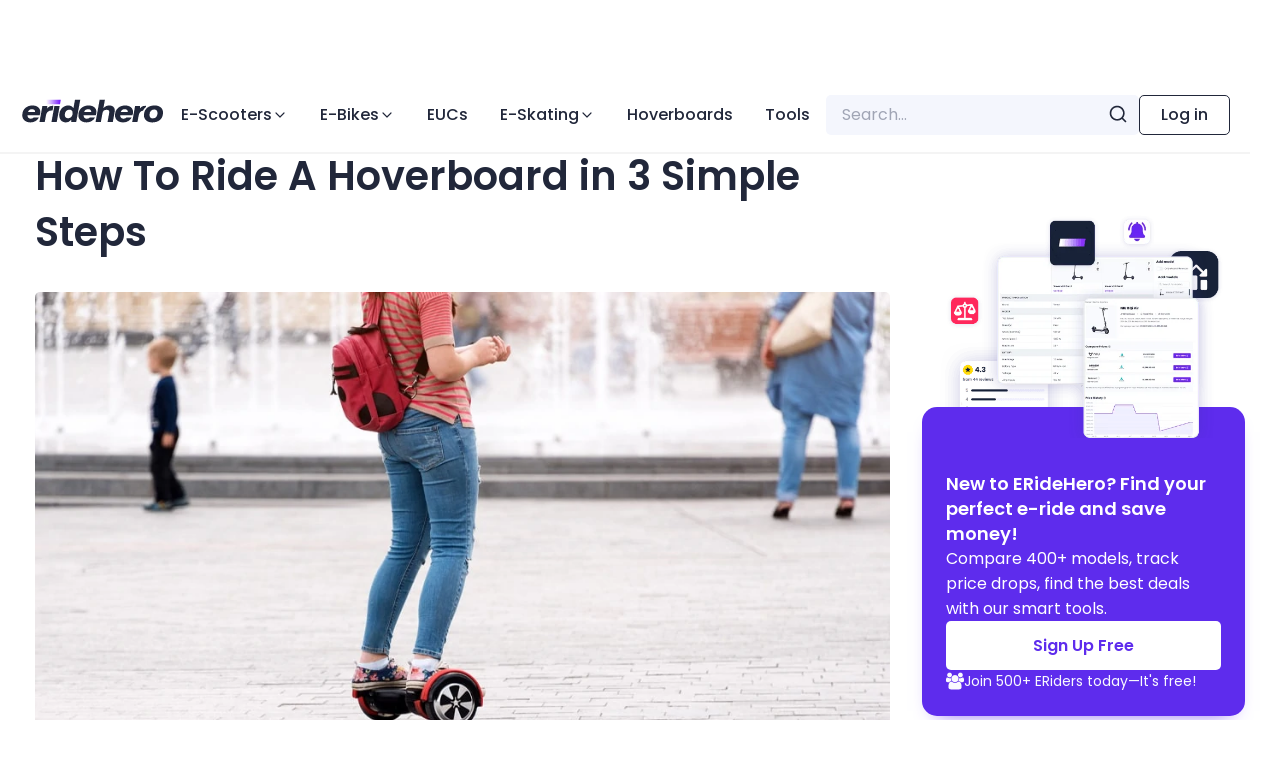

--- FILE ---
content_type: text/html; charset=UTF-8
request_url: https://eridehero.com/how-to-ride-a-hoverboard/
body_size: 67257
content:
<!DOCTYPE html>
<html lang="en-US" prefix="og: https://ogp.me/ns#" >
<head><meta charset="UTF-8"><script>if(navigator.userAgent.match(/MSIE|Internet Explorer/i)||navigator.userAgent.match(/Trident\/7\..*?rv:11/i)){var href=document.location.href;if(!href.match(/[?&]nowprocket/)){if(href.indexOf("?")==-1){if(href.indexOf("#")==-1){document.location.href=href+"?nowprocket=1"}else{document.location.href=href.replace("#","?nowprocket=1#")}}else{if(href.indexOf("#")==-1){document.location.href=href+"&nowprocket=1"}else{document.location.href=href.replace("#","&nowprocket=1#")}}}}</script><script>(()=>{class RocketLazyLoadScripts{constructor(){this.v="2.0.4",this.userEvents=["keydown","keyup","mousedown","mouseup","mousemove","mouseover","mouseout","touchmove","touchstart","touchend","touchcancel","wheel","click","dblclick","input"],this.attributeEvents=["onblur","onclick","oncontextmenu","ondblclick","onfocus","onmousedown","onmouseenter","onmouseleave","onmousemove","onmouseout","onmouseover","onmouseup","onmousewheel","onscroll","onsubmit"]}async t(){this.i(),this.o(),/iP(ad|hone)/.test(navigator.userAgent)&&this.h(),this.u(),this.l(this),this.m(),this.k(this),this.p(this),this._(),await Promise.all([this.R(),this.L()]),this.lastBreath=Date.now(),this.S(this),this.P(),this.D(),this.O(),this.M(),await this.C(this.delayedScripts.normal),await this.C(this.delayedScripts.defer),await this.C(this.delayedScripts.async),await this.T(),await this.F(),await this.j(),await this.A(),window.dispatchEvent(new Event("rocket-allScriptsLoaded")),this.everythingLoaded=!0,this.lastTouchEnd&&await new Promise(t=>setTimeout(t,500-Date.now()+this.lastTouchEnd)),this.I(),this.H(),this.U(),this.W()}i(){this.CSPIssue=sessionStorage.getItem("rocketCSPIssue"),document.addEventListener("securitypolicyviolation",t=>{this.CSPIssue||"script-src-elem"!==t.violatedDirective||"data"!==t.blockedURI||(this.CSPIssue=!0,sessionStorage.setItem("rocketCSPIssue",!0))},{isRocket:!0})}o(){window.addEventListener("pageshow",t=>{this.persisted=t.persisted,this.realWindowLoadedFired=!0},{isRocket:!0}),window.addEventListener("pagehide",()=>{this.onFirstUserAction=null},{isRocket:!0})}h(){let t;function e(e){t=e}window.addEventListener("touchstart",e,{isRocket:!0}),window.addEventListener("touchend",function i(o){o.changedTouches[0]&&t.changedTouches[0]&&Math.abs(o.changedTouches[0].pageX-t.changedTouches[0].pageX)<10&&Math.abs(o.changedTouches[0].pageY-t.changedTouches[0].pageY)<10&&o.timeStamp-t.timeStamp<200&&(window.removeEventListener("touchstart",e,{isRocket:!0}),window.removeEventListener("touchend",i,{isRocket:!0}),"INPUT"===o.target.tagName&&"text"===o.target.type||(o.target.dispatchEvent(new TouchEvent("touchend",{target:o.target,bubbles:!0})),o.target.dispatchEvent(new MouseEvent("mouseover",{target:o.target,bubbles:!0})),o.target.dispatchEvent(new PointerEvent("click",{target:o.target,bubbles:!0,cancelable:!0,detail:1,clientX:o.changedTouches[0].clientX,clientY:o.changedTouches[0].clientY})),event.preventDefault()))},{isRocket:!0})}q(t){this.userActionTriggered||("mousemove"!==t.type||this.firstMousemoveIgnored?"keyup"===t.type||"mouseover"===t.type||"mouseout"===t.type||(this.userActionTriggered=!0,this.onFirstUserAction&&this.onFirstUserAction()):this.firstMousemoveIgnored=!0),"click"===t.type&&t.preventDefault(),t.stopPropagation(),t.stopImmediatePropagation(),"touchstart"===this.lastEvent&&"touchend"===t.type&&(this.lastTouchEnd=Date.now()),"click"===t.type&&(this.lastTouchEnd=0),this.lastEvent=t.type,t.composedPath&&t.composedPath()[0].getRootNode()instanceof ShadowRoot&&(t.rocketTarget=t.composedPath()[0]),this.savedUserEvents.push(t)}u(){this.savedUserEvents=[],this.userEventHandler=this.q.bind(this),this.userEvents.forEach(t=>window.addEventListener(t,this.userEventHandler,{passive:!1,isRocket:!0})),document.addEventListener("visibilitychange",this.userEventHandler,{isRocket:!0})}U(){this.userEvents.forEach(t=>window.removeEventListener(t,this.userEventHandler,{passive:!1,isRocket:!0})),document.removeEventListener("visibilitychange",this.userEventHandler,{isRocket:!0}),this.savedUserEvents.forEach(t=>{(t.rocketTarget||t.target).dispatchEvent(new window[t.constructor.name](t.type,t))})}m(){const t="return false",e=Array.from(this.attributeEvents,t=>"data-rocket-"+t),i="["+this.attributeEvents.join("],[")+"]",o="[data-rocket-"+this.attributeEvents.join("],[data-rocket-")+"]",s=(e,i,o)=>{o&&o!==t&&(e.setAttribute("data-rocket-"+i,o),e["rocket"+i]=new Function("event",o),e.setAttribute(i,t))};new MutationObserver(t=>{for(const n of t)"attributes"===n.type&&(n.attributeName.startsWith("data-rocket-")||this.everythingLoaded?n.attributeName.startsWith("data-rocket-")&&this.everythingLoaded&&this.N(n.target,n.attributeName.substring(12)):s(n.target,n.attributeName,n.target.getAttribute(n.attributeName))),"childList"===n.type&&n.addedNodes.forEach(t=>{if(t.nodeType===Node.ELEMENT_NODE)if(this.everythingLoaded)for(const i of[t,...t.querySelectorAll(o)])for(const t of i.getAttributeNames())e.includes(t)&&this.N(i,t.substring(12));else for(const e of[t,...t.querySelectorAll(i)])for(const t of e.getAttributeNames())this.attributeEvents.includes(t)&&s(e,t,e.getAttribute(t))})}).observe(document,{subtree:!0,childList:!0,attributeFilter:[...this.attributeEvents,...e]})}I(){this.attributeEvents.forEach(t=>{document.querySelectorAll("[data-rocket-"+t+"]").forEach(e=>{this.N(e,t)})})}N(t,e){const i=t.getAttribute("data-rocket-"+e);i&&(t.setAttribute(e,i),t.removeAttribute("data-rocket-"+e))}k(t){Object.defineProperty(HTMLElement.prototype,"onclick",{get(){return this.rocketonclick||null},set(e){this.rocketonclick=e,this.setAttribute(t.everythingLoaded?"onclick":"data-rocket-onclick","this.rocketonclick(event)")}})}S(t){function e(e,i){let o=e[i];e[i]=null,Object.defineProperty(e,i,{get:()=>o,set(s){t.everythingLoaded?o=s:e["rocket"+i]=o=s}})}e(document,"onreadystatechange"),e(window,"onload"),e(window,"onpageshow");try{Object.defineProperty(document,"readyState",{get:()=>t.rocketReadyState,set(e){t.rocketReadyState=e},configurable:!0}),document.readyState="loading"}catch(t){console.log("WPRocket DJE readyState conflict, bypassing")}}l(t){this.originalAddEventListener=EventTarget.prototype.addEventListener,this.originalRemoveEventListener=EventTarget.prototype.removeEventListener,this.savedEventListeners=[],EventTarget.prototype.addEventListener=function(e,i,o){o&&o.isRocket||!t.B(e,this)&&!t.userEvents.includes(e)||t.B(e,this)&&!t.userActionTriggered||e.startsWith("rocket-")||t.everythingLoaded?t.originalAddEventListener.call(this,e,i,o):(t.savedEventListeners.push({target:this,remove:!1,type:e,func:i,options:o}),"mouseenter"!==e&&"mouseleave"!==e||t.originalAddEventListener.call(this,e,t.savedUserEvents.push,o))},EventTarget.prototype.removeEventListener=function(e,i,o){o&&o.isRocket||!t.B(e,this)&&!t.userEvents.includes(e)||t.B(e,this)&&!t.userActionTriggered||e.startsWith("rocket-")||t.everythingLoaded?t.originalRemoveEventListener.call(this,e,i,o):t.savedEventListeners.push({target:this,remove:!0,type:e,func:i,options:o})}}J(t,e){this.savedEventListeners=this.savedEventListeners.filter(i=>{let o=i.type,s=i.target||window;return e!==o||t!==s||(this.B(o,s)&&(i.type="rocket-"+o),this.$(i),!1)})}H(){EventTarget.prototype.addEventListener=this.originalAddEventListener,EventTarget.prototype.removeEventListener=this.originalRemoveEventListener,this.savedEventListeners.forEach(t=>this.$(t))}$(t){t.remove?this.originalRemoveEventListener.call(t.target,t.type,t.func,t.options):this.originalAddEventListener.call(t.target,t.type,t.func,t.options)}p(t){let e;function i(e){return t.everythingLoaded?e:e.split(" ").map(t=>"load"===t||t.startsWith("load.")?"rocket-jquery-load":t).join(" ")}function o(o){function s(e){const s=o.fn[e];o.fn[e]=o.fn.init.prototype[e]=function(){return this[0]===window&&t.userActionTriggered&&("string"==typeof arguments[0]||arguments[0]instanceof String?arguments[0]=i(arguments[0]):"object"==typeof arguments[0]&&Object.keys(arguments[0]).forEach(t=>{const e=arguments[0][t];delete arguments[0][t],arguments[0][i(t)]=e})),s.apply(this,arguments),this}}if(o&&o.fn&&!t.allJQueries.includes(o)){const e={DOMContentLoaded:[],"rocket-DOMContentLoaded":[]};for(const t in e)document.addEventListener(t,()=>{e[t].forEach(t=>t())},{isRocket:!0});o.fn.ready=o.fn.init.prototype.ready=function(i){function s(){parseInt(o.fn.jquery)>2?setTimeout(()=>i.bind(document)(o)):i.bind(document)(o)}return"function"==typeof i&&(t.realDomReadyFired?!t.userActionTriggered||t.fauxDomReadyFired?s():e["rocket-DOMContentLoaded"].push(s):e.DOMContentLoaded.push(s)),o([])},s("on"),s("one"),s("off"),t.allJQueries.push(o)}e=o}t.allJQueries=[],o(window.jQuery),Object.defineProperty(window,"jQuery",{get:()=>e,set(t){o(t)}})}P(){const t=new Map;document.write=document.writeln=function(e){const i=document.currentScript,o=document.createRange(),s=i.parentElement;let n=t.get(i);void 0===n&&(n=i.nextSibling,t.set(i,n));const c=document.createDocumentFragment();o.setStart(c,0),c.appendChild(o.createContextualFragment(e)),s.insertBefore(c,n)}}async R(){return new Promise(t=>{this.userActionTriggered?t():this.onFirstUserAction=t})}async L(){return new Promise(t=>{document.addEventListener("DOMContentLoaded",()=>{this.realDomReadyFired=!0,t()},{isRocket:!0})})}async j(){return this.realWindowLoadedFired?Promise.resolve():new Promise(t=>{window.addEventListener("load",t,{isRocket:!0})})}M(){this.pendingScripts=[];this.scriptsMutationObserver=new MutationObserver(t=>{for(const e of t)e.addedNodes.forEach(t=>{"SCRIPT"!==t.tagName||t.noModule||t.isWPRocket||this.pendingScripts.push({script:t,promise:new Promise(e=>{const i=()=>{const i=this.pendingScripts.findIndex(e=>e.script===t);i>=0&&this.pendingScripts.splice(i,1),e()};t.addEventListener("load",i,{isRocket:!0}),t.addEventListener("error",i,{isRocket:!0}),setTimeout(i,1e3)})})})}),this.scriptsMutationObserver.observe(document,{childList:!0,subtree:!0})}async F(){await this.X(),this.pendingScripts.length?(await this.pendingScripts[0].promise,await this.F()):this.scriptsMutationObserver.disconnect()}D(){this.delayedScripts={normal:[],async:[],defer:[]},document.querySelectorAll("script[type$=rocketlazyloadscript]").forEach(t=>{t.hasAttribute("data-rocket-src")?t.hasAttribute("async")&&!1!==t.async?this.delayedScripts.async.push(t):t.hasAttribute("defer")&&!1!==t.defer||"module"===t.getAttribute("data-rocket-type")?this.delayedScripts.defer.push(t):this.delayedScripts.normal.push(t):this.delayedScripts.normal.push(t)})}async _(){await this.L();let t=[];document.querySelectorAll("script[type$=rocketlazyloadscript][data-rocket-src]").forEach(e=>{let i=e.getAttribute("data-rocket-src");if(i&&!i.startsWith("data:")){i.startsWith("//")&&(i=location.protocol+i);try{const o=new URL(i).origin;o!==location.origin&&t.push({src:o,crossOrigin:e.crossOrigin||"module"===e.getAttribute("data-rocket-type")})}catch(t){}}}),t=[...new Map(t.map(t=>[JSON.stringify(t),t])).values()],this.Y(t,"preconnect")}async G(t){if(await this.K(),!0!==t.noModule||!("noModule"in HTMLScriptElement.prototype))return new Promise(e=>{let i;function o(){(i||t).setAttribute("data-rocket-status","executed"),e()}try{if(navigator.userAgent.includes("Firefox/")||""===navigator.vendor||this.CSPIssue)i=document.createElement("script"),[...t.attributes].forEach(t=>{let e=t.nodeName;"type"!==e&&("data-rocket-type"===e&&(e="type"),"data-rocket-src"===e&&(e="src"),i.setAttribute(e,t.nodeValue))}),t.text&&(i.text=t.text),t.nonce&&(i.nonce=t.nonce),i.hasAttribute("src")?(i.addEventListener("load",o,{isRocket:!0}),i.addEventListener("error",()=>{i.setAttribute("data-rocket-status","failed-network"),e()},{isRocket:!0}),setTimeout(()=>{i.isConnected||e()},1)):(i.text=t.text,o()),i.isWPRocket=!0,t.parentNode.replaceChild(i,t);else{const i=t.getAttribute("data-rocket-type"),s=t.getAttribute("data-rocket-src");i?(t.type=i,t.removeAttribute("data-rocket-type")):t.removeAttribute("type"),t.addEventListener("load",o,{isRocket:!0}),t.addEventListener("error",i=>{this.CSPIssue&&i.target.src.startsWith("data:")?(console.log("WPRocket: CSP fallback activated"),t.removeAttribute("src"),this.G(t).then(e)):(t.setAttribute("data-rocket-status","failed-network"),e())},{isRocket:!0}),s?(t.fetchPriority="high",t.removeAttribute("data-rocket-src"),t.src=s):t.src="data:text/javascript;base64,"+window.btoa(unescape(encodeURIComponent(t.text)))}}catch(i){t.setAttribute("data-rocket-status","failed-transform"),e()}});t.setAttribute("data-rocket-status","skipped")}async C(t){const e=t.shift();return e?(e.isConnected&&await this.G(e),this.C(t)):Promise.resolve()}O(){this.Y([...this.delayedScripts.normal,...this.delayedScripts.defer,...this.delayedScripts.async],"preload")}Y(t,e){this.trash=this.trash||[];let i=!0;var o=document.createDocumentFragment();t.forEach(t=>{const s=t.getAttribute&&t.getAttribute("data-rocket-src")||t.src;if(s&&!s.startsWith("data:")){const n=document.createElement("link");n.href=s,n.rel=e,"preconnect"!==e&&(n.as="script",n.fetchPriority=i?"high":"low"),t.getAttribute&&"module"===t.getAttribute("data-rocket-type")&&(n.crossOrigin=!0),t.crossOrigin&&(n.crossOrigin=t.crossOrigin),t.integrity&&(n.integrity=t.integrity),t.nonce&&(n.nonce=t.nonce),o.appendChild(n),this.trash.push(n),i=!1}}),document.head.appendChild(o)}W(){this.trash.forEach(t=>t.remove())}async T(){try{document.readyState="interactive"}catch(t){}this.fauxDomReadyFired=!0;try{await this.K(),this.J(document,"readystatechange"),document.dispatchEvent(new Event("rocket-readystatechange")),await this.K(),document.rocketonreadystatechange&&document.rocketonreadystatechange(),await this.K(),this.J(document,"DOMContentLoaded"),document.dispatchEvent(new Event("rocket-DOMContentLoaded")),await this.K(),this.J(window,"DOMContentLoaded"),window.dispatchEvent(new Event("rocket-DOMContentLoaded"))}catch(t){console.error(t)}}async A(){try{document.readyState="complete"}catch(t){}try{await this.K(),this.J(document,"readystatechange"),document.dispatchEvent(new Event("rocket-readystatechange")),await this.K(),document.rocketonreadystatechange&&document.rocketonreadystatechange(),await this.K(),this.J(window,"load"),window.dispatchEvent(new Event("rocket-load")),await this.K(),window.rocketonload&&window.rocketonload(),await this.K(),this.allJQueries.forEach(t=>t(window).trigger("rocket-jquery-load")),await this.K(),this.J(window,"pageshow");const t=new Event("rocket-pageshow");t.persisted=this.persisted,window.dispatchEvent(t),await this.K(),window.rocketonpageshow&&window.rocketonpageshow({persisted:this.persisted})}catch(t){console.error(t)}}async K(){Date.now()-this.lastBreath>45&&(await this.X(),this.lastBreath=Date.now())}async X(){return document.hidden?new Promise(t=>setTimeout(t)):new Promise(t=>requestAnimationFrame(t))}B(t,e){return e===document&&"readystatechange"===t||(e===document&&"DOMContentLoaded"===t||(e===window&&"DOMContentLoaded"===t||(e===window&&"load"===t||e===window&&"pageshow"===t)))}static run(){(new RocketLazyLoadScripts).t()}}RocketLazyLoadScripts.run()})();</script>

<meta name="viewport" content="width=device-width, initial-scale=1.0">
<!-- WP_HEAD() START -->


	<style></style>
	
<!-- Search Engine Optimization by Rank Math PRO - https://rankmath.com/ -->
<title>How To Ride A Hoverboard In 3 Simple Steps (Guide &amp; Tips)</title>
<style id="wpr-usedcss">@font-face{font-family:Poppins;font-style:normal;font-weight:400;font-display:swap;src:url('https://eridehero.com/wp-content/uploads/omgf/omgf-stylesheet-101-mod-pu6c1/poppins-normal-latin-ext-400.woff2') format('woff2');unicode-range:U+0100-02AF,U+0304,U+0308,U+0329,U+1E00-1E9F,U+1EF2-1EFF,U+2020,U+20A0-20AB,U+20AD-20C0,U+2113,U+2C60-2C7F,U+A720-A7FF}@font-face{font-family:Poppins;font-style:normal;font-weight:400;font-display:swap;src:url('https://eridehero.com/wp-content/uploads/omgf/omgf-stylesheet-101-mod-pu6c1/poppins-normal-latin-400.woff2') format('woff2');unicode-range:U+0000-00FF,U+0131,U+0152-0153,U+02BB-02BC,U+02C6,U+02DA,U+02DC,U+0304,U+0308,U+0329,U+2000-206F,U+2074,U+20AC,U+2122,U+2191,U+2193,U+2212,U+2215,U+FEFF,U+FFFD}@font-face{font-family:Poppins;font-style:normal;font-weight:500;font-display:swap;src:url('https://eridehero.com/wp-content/uploads/omgf/omgf-stylesheet-101-mod-pu6c1/poppins-normal-latin-500.woff2') format('woff2');unicode-range:U+0000-00FF,U+0131,U+0152-0153,U+02BB-02BC,U+02C6,U+02DA,U+02DC,U+0304,U+0308,U+0329,U+2000-206F,U+2074,U+20AC,U+2122,U+2191,U+2193,U+2212,U+2215,U+FEFF,U+FFFD}@font-face{font-family:Poppins;font-style:normal;font-weight:600;font-display:swap;src:url('https://eridehero.com/wp-content/uploads/omgf/omgf-stylesheet-101-mod-pu6c1/poppins-normal-latin-600.woff2') format('woff2');unicode-range:U+0000-00FF,U+0131,U+0152-0153,U+02BB-02BC,U+02C6,U+02DA,U+02DC,U+0304,U+0308,U+0329,U+2000-206F,U+2074,U+20AC,U+2122,U+2191,U+2193,U+2212,U+2215,U+FEFF,U+FFFD}@font-face{font-family:Poppins;font-style:normal;font-weight:700;font-display:swap;src:url('https://eridehero.com/wp-content/uploads/omgf/omgf-stylesheet-101-mod-pu6c1/poppins-normal-latin-ext-700.woff2') format('woff2');unicode-range:U+0100-02AF,U+0304,U+0308,U+0329,U+1E00-1E9F,U+1EF2-1EFF,U+2020,U+20A0-20AB,U+20AD-20C0,U+2113,U+2C60-2C7F,U+A720-A7FF}@font-face{font-family:Poppins;font-style:normal;font-weight:700;font-display:swap;src:url('https://eridehero.com/wp-content/uploads/omgf/omgf-stylesheet-101-mod-pu6c1/poppins-normal-latin-700.woff2') format('woff2');unicode-range:U+0000-00FF,U+0131,U+0152-0153,U+02BB-02BC,U+02C6,U+02DA,U+02DC,U+0304,U+0308,U+0329,U+2000-206F,U+2074,U+20AC,U+2122,U+2191,U+2193,U+2212,U+2215,U+FEFF,U+FFFD}img:is([sizes=auto i],[sizes^="auto," i]){contain-intrinsic-size:3000px 1500px}:where(.wp-block-button__link){border-radius:9999px;box-shadow:none;padding:calc(.667em + 2px) calc(1.333em + 2px);text-decoration:none}:root :where(.wp-block-button .wp-block-button__link.is-style-outline),:root :where(.wp-block-button.is-style-outline>.wp-block-button__link){border:2px solid;padding:.667em 1.333em}:root :where(.wp-block-button .wp-block-button__link.is-style-outline:not(.has-text-color)),:root :where(.wp-block-button.is-style-outline>.wp-block-button__link:not(.has-text-color)){color:currentColor}:root :where(.wp-block-button .wp-block-button__link.is-style-outline:not(.has-background)),:root :where(.wp-block-button.is-style-outline>.wp-block-button__link:not(.has-background)){background-color:initial;background-image:none}:where(.wp-block-calendar table:not(.has-background) th){background:#ddd}:where(.wp-block-columns){margin-bottom:1.75em}:where(.wp-block-columns.has-background){padding:1.25em 2.375em}:where(.wp-block-post-comments input[type=submit]){border:none}:where(.wp-block-cover-image:not(.has-text-color)),:where(.wp-block-cover:not(.has-text-color)){color:#fff}:where(.wp-block-cover-image.is-light:not(.has-text-color)),:where(.wp-block-cover.is-light:not(.has-text-color)){color:#000}:root :where(.wp-block-cover h1:not(.has-text-color)),:root :where(.wp-block-cover h2:not(.has-text-color)),:root :where(.wp-block-cover h3:not(.has-text-color)),:root :where(.wp-block-cover h4:not(.has-text-color)),:root :where(.wp-block-cover h5:not(.has-text-color)),:root :where(.wp-block-cover h6:not(.has-text-color)),:root :where(.wp-block-cover p:not(.has-text-color)){color:inherit}:where(.wp-block-file){margin-bottom:1.5em}:where(.wp-block-file__button){border-radius:2em;display:inline-block;padding:.5em 1em}:where(.wp-block-file__button):is(a):active,:where(.wp-block-file__button):is(a):focus,:where(.wp-block-file__button):is(a):hover,:where(.wp-block-file__button):is(a):visited{box-shadow:none;color:#fff;opacity:.85;text-decoration:none}.blocks-gallery-grid:not(.has-nested-images){display:flex;flex-wrap:wrap;list-style-type:none;margin:0;padding:0}.blocks-gallery-grid:not(.has-nested-images) .blocks-gallery-image,.blocks-gallery-grid:not(.has-nested-images) .blocks-gallery-item{display:flex;flex-direction:column;flex-grow:1;justify-content:center;margin:0 1em 1em 0;position:relative;width:calc(50% - 1em)}.blocks-gallery-grid:not(.has-nested-images) .blocks-gallery-image:nth-of-type(2n),.blocks-gallery-grid:not(.has-nested-images) .blocks-gallery-item:nth-of-type(2n){margin-right:0}.blocks-gallery-grid:not(.has-nested-images) .blocks-gallery-image figure,.blocks-gallery-grid:not(.has-nested-images) .blocks-gallery-item figure{align-items:flex-end;display:flex;height:100%;justify-content:flex-start;margin:0}.blocks-gallery-grid:not(.has-nested-images) .blocks-gallery-image img,.blocks-gallery-grid:not(.has-nested-images) .blocks-gallery-item img{display:block;height:auto;max-width:100%;width:auto}.blocks-gallery-grid:not(.has-nested-images) .blocks-gallery-image figcaption,.blocks-gallery-grid:not(.has-nested-images) .blocks-gallery-item figcaption{background:linear-gradient(0deg,#000000b3,#0000004d 70%,#0000);bottom:0;box-sizing:border-box;color:#fff;font-size:.8em;margin:0;max-height:100%;overflow:auto;padding:3em .77em .7em;position:absolute;text-align:center;width:100%;z-index:2}.blocks-gallery-grid:not(.has-nested-images) .blocks-gallery-image figcaption img,.blocks-gallery-grid:not(.has-nested-images) .blocks-gallery-item figcaption img{display:inline}.blocks-gallery-grid:not(.has-nested-images) figcaption{flex-grow:1}.blocks-gallery-grid:not(.has-nested-images).is-cropped .blocks-gallery-image a,.blocks-gallery-grid:not(.has-nested-images).is-cropped .blocks-gallery-image img,.blocks-gallery-grid:not(.has-nested-images).is-cropped .blocks-gallery-item a,.blocks-gallery-grid:not(.has-nested-images).is-cropped .blocks-gallery-item img{flex:1;height:100%;object-fit:cover;width:100%}.blocks-gallery-grid:not(.has-nested-images).columns-1 .blocks-gallery-image,.blocks-gallery-grid:not(.has-nested-images).columns-1 .blocks-gallery-item{margin-right:0;width:100%}@media (min-width:600px){.blocks-gallery-grid:not(.has-nested-images).columns-3 .blocks-gallery-image,.blocks-gallery-grid:not(.has-nested-images).columns-3 .blocks-gallery-item{margin-right:1em;width:calc(33.33333% - .66667em)}.blocks-gallery-grid:not(.has-nested-images).columns-4 .blocks-gallery-image,.blocks-gallery-grid:not(.has-nested-images).columns-4 .blocks-gallery-item{margin-right:1em;width:calc(25% - .75em)}.blocks-gallery-grid:not(.has-nested-images).columns-5 .blocks-gallery-image,.blocks-gallery-grid:not(.has-nested-images).columns-5 .blocks-gallery-item{margin-right:1em;width:calc(20% - .8em)}.blocks-gallery-grid:not(.has-nested-images).columns-6 .blocks-gallery-image,.blocks-gallery-grid:not(.has-nested-images).columns-6 .blocks-gallery-item{margin-right:1em;width:calc(16.66667% - .83333em)}.blocks-gallery-grid:not(.has-nested-images).columns-7 .blocks-gallery-image,.blocks-gallery-grid:not(.has-nested-images).columns-7 .blocks-gallery-item{margin-right:1em;width:calc(14.28571% - .85714em)}.blocks-gallery-grid:not(.has-nested-images).columns-8 .blocks-gallery-image,.blocks-gallery-grid:not(.has-nested-images).columns-8 .blocks-gallery-item{margin-right:1em;width:calc(12.5% - .875em)}.blocks-gallery-grid:not(.has-nested-images).columns-1 .blocks-gallery-image:nth-of-type(1n),.blocks-gallery-grid:not(.has-nested-images).columns-1 .blocks-gallery-item:nth-of-type(1n),.blocks-gallery-grid:not(.has-nested-images).columns-2 .blocks-gallery-image:nth-of-type(2n),.blocks-gallery-grid:not(.has-nested-images).columns-2 .blocks-gallery-item:nth-of-type(2n),.blocks-gallery-grid:not(.has-nested-images).columns-3 .blocks-gallery-image:nth-of-type(3n),.blocks-gallery-grid:not(.has-nested-images).columns-3 .blocks-gallery-item:nth-of-type(3n),.blocks-gallery-grid:not(.has-nested-images).columns-4 .blocks-gallery-image:nth-of-type(4n),.blocks-gallery-grid:not(.has-nested-images).columns-4 .blocks-gallery-item:nth-of-type(4n),.blocks-gallery-grid:not(.has-nested-images).columns-5 .blocks-gallery-image:nth-of-type(5n),.blocks-gallery-grid:not(.has-nested-images).columns-5 .blocks-gallery-item:nth-of-type(5n),.blocks-gallery-grid:not(.has-nested-images).columns-6 .blocks-gallery-image:nth-of-type(6n),.blocks-gallery-grid:not(.has-nested-images).columns-6 .blocks-gallery-item:nth-of-type(6n),.blocks-gallery-grid:not(.has-nested-images).columns-7 .blocks-gallery-image:nth-of-type(7n),.blocks-gallery-grid:not(.has-nested-images).columns-7 .blocks-gallery-item:nth-of-type(7n),.blocks-gallery-grid:not(.has-nested-images).columns-8 .blocks-gallery-image:nth-of-type(8n),.blocks-gallery-grid:not(.has-nested-images).columns-8 .blocks-gallery-item:nth-of-type(8n){margin-right:0}}.blocks-gallery-grid:not(.has-nested-images) .blocks-gallery-image:last-child,.blocks-gallery-grid:not(.has-nested-images) .blocks-gallery-item:last-child{margin-right:0}.blocks-gallery-grid:not(.has-nested-images).alignleft,.blocks-gallery-grid:not(.has-nested-images).alignright{max-width:420px;width:100%}.blocks-gallery-grid:not(.has-nested-images).aligncenter .blocks-gallery-item figure{justify-content:center}:where(.wp-block-group.wp-block-group-is-layout-constrained){position:relative}.wp-block-image>a,.wp-block-image>figure>a{display:inline-block}.wp-block-image img{box-sizing:border-box;height:auto;max-width:100%;vertical-align:bottom}@media not (prefers-reduced-motion){.wp-block-image img.hide{visibility:hidden}.wp-block-image img.show{animation:.4s show-content-image}}.wp-block-image.aligncenter{text-align:center}.wp-block-image .aligncenter,.wp-block-image.aligncenter{display:table}.wp-block-image .aligncenter{margin-left:auto;margin-right:auto}.wp-block-image :where(figcaption){margin-bottom:1em;margin-top:.5em}:root :where(.wp-block-image.is-style-rounded img,.wp-block-image .is-style-rounded img){border-radius:9999px}.wp-block-image figure{margin:0}@keyframes show-content-image{0%{visibility:hidden}99%{visibility:hidden}to{visibility:visible}}:where(.wp-block-latest-comments:not([style*=line-height] .wp-block-latest-comments__comment)){line-height:1.1}:where(.wp-block-latest-comments:not([style*=line-height] .wp-block-latest-comments__comment-excerpt p)){line-height:1.8}:root :where(.wp-block-latest-posts.is-grid){padding:0}:root :where(.wp-block-latest-posts.wp-block-latest-posts__list){padding-left:0}ol,ul{box-sizing:border-box}:root :where(.wp-block-list.has-background){padding:1.25em 2.375em}:where(.wp-block-navigation.has-background .wp-block-navigation-item a:not(.wp-element-button)),:where(.wp-block-navigation.has-background .wp-block-navigation-submenu a:not(.wp-element-button)){padding:.5em 1em}:where(.wp-block-navigation .wp-block-navigation__submenu-container .wp-block-navigation-item a:not(.wp-element-button)),:where(.wp-block-navigation .wp-block-navigation__submenu-container .wp-block-navigation-submenu a:not(.wp-element-button)),:where(.wp-block-navigation .wp-block-navigation__submenu-container .wp-block-navigation-submenu button.wp-block-navigation-item__content),:where(.wp-block-navigation .wp-block-navigation__submenu-container .wp-block-pages-list__item button.wp-block-navigation-item__content){padding:.5em 1em}:root :where(p.has-background){padding:1.25em 2.375em}:where(p.has-text-color:not(.has-link-color)) a{color:inherit}:where(.wp-block-post-comments-form) input:not([type=submit]),:where(.wp-block-post-comments-form) textarea{border:1px solid #949494;font-family:inherit;font-size:1em}:where(.wp-block-post-comments-form) input:where(:not([type=submit]):not([type=checkbox])),:where(.wp-block-post-comments-form) textarea{padding:calc(.667em + 2px)}:where(.wp-block-post-excerpt){box-sizing:border-box;margin-bottom:var(--wp--style--block-gap);margin-top:var(--wp--style--block-gap)}:where(.wp-block-preformatted.has-background){padding:1.25em 2.375em}:where(.wp-block-search__button){border:1px solid #ccc;padding:6px 10px}:where(.wp-block-search__input){font-family:inherit;font-size:inherit;font-style:inherit;font-weight:inherit;letter-spacing:inherit;line-height:inherit;text-transform:inherit}:where(.wp-block-search__button-inside .wp-block-search__inside-wrapper){border:1px solid #949494;box-sizing:border-box;padding:4px}:where(.wp-block-search__button-inside .wp-block-search__inside-wrapper) .wp-block-search__input{border:none;border-radius:0;padding:0 4px}:where(.wp-block-search__button-inside .wp-block-search__inside-wrapper) .wp-block-search__input:focus{outline:0}:where(.wp-block-search__button-inside .wp-block-search__inside-wrapper) :where(.wp-block-search__button){padding:4px 8px}:root :where(.wp-block-separator.is-style-dots){height:auto;line-height:1;text-align:center}:root :where(.wp-block-separator.is-style-dots):before{color:currentColor;content:"···";font-family:serif;font-size:1.5em;letter-spacing:2em;padding-left:2em}:root :where(.wp-block-site-logo.is-style-rounded){border-radius:9999px}:where(.wp-block-social-links:not(.is-style-logos-only)) .wp-social-link{background-color:#f0f0f0;color:#444}:where(.wp-block-social-links:not(.is-style-logos-only)) .wp-social-link-amazon{background-color:#f90;color:#fff}:where(.wp-block-social-links:not(.is-style-logos-only)) .wp-social-link-bandcamp{background-color:#1ea0c3;color:#fff}:where(.wp-block-social-links:not(.is-style-logos-only)) .wp-social-link-behance{background-color:#0757fe;color:#fff}:where(.wp-block-social-links:not(.is-style-logos-only)) .wp-social-link-bluesky{background-color:#0a7aff;color:#fff}:where(.wp-block-social-links:not(.is-style-logos-only)) .wp-social-link-codepen{background-color:#1e1f26;color:#fff}:where(.wp-block-social-links:not(.is-style-logos-only)) .wp-social-link-deviantart{background-color:#02e49b;color:#fff}:where(.wp-block-social-links:not(.is-style-logos-only)) .wp-social-link-discord{background-color:#5865f2;color:#fff}:where(.wp-block-social-links:not(.is-style-logos-only)) .wp-social-link-dribbble{background-color:#e94c89;color:#fff}:where(.wp-block-social-links:not(.is-style-logos-only)) .wp-social-link-dropbox{background-color:#4280ff;color:#fff}:where(.wp-block-social-links:not(.is-style-logos-only)) .wp-social-link-etsy{background-color:#f45800;color:#fff}:where(.wp-block-social-links:not(.is-style-logos-only)) .wp-social-link-facebook{background-color:#0866ff;color:#fff}:where(.wp-block-social-links:not(.is-style-logos-only)) .wp-social-link-fivehundredpx{background-color:#000;color:#fff}:where(.wp-block-social-links:not(.is-style-logos-only)) .wp-social-link-flickr{background-color:#0461dd;color:#fff}:where(.wp-block-social-links:not(.is-style-logos-only)) .wp-social-link-foursquare{background-color:#e65678;color:#fff}:where(.wp-block-social-links:not(.is-style-logos-only)) .wp-social-link-github{background-color:#24292d;color:#fff}:where(.wp-block-social-links:not(.is-style-logos-only)) .wp-social-link-goodreads{background-color:#eceadd;color:#382110}:where(.wp-block-social-links:not(.is-style-logos-only)) .wp-social-link-google{background-color:#ea4434;color:#fff}:where(.wp-block-social-links:not(.is-style-logos-only)) .wp-social-link-gravatar{background-color:#1d4fc4;color:#fff}:where(.wp-block-social-links:not(.is-style-logos-only)) .wp-social-link-instagram{background-color:#f00075;color:#fff}:where(.wp-block-social-links:not(.is-style-logos-only)) .wp-social-link-lastfm{background-color:#e21b24;color:#fff}:where(.wp-block-social-links:not(.is-style-logos-only)) .wp-social-link-linkedin{background-color:#0d66c2;color:#fff}:where(.wp-block-social-links:not(.is-style-logos-only)) .wp-social-link-mastodon{background-color:#3288d4;color:#fff}:where(.wp-block-social-links:not(.is-style-logos-only)) .wp-social-link-medium{background-color:#000;color:#fff}:where(.wp-block-social-links:not(.is-style-logos-only)) .wp-social-link-meetup{background-color:#f6405f;color:#fff}:where(.wp-block-social-links:not(.is-style-logos-only)) .wp-social-link-patreon{background-color:#000;color:#fff}:where(.wp-block-social-links:not(.is-style-logos-only)) .wp-social-link-pinterest{background-color:#e60122;color:#fff}:where(.wp-block-social-links:not(.is-style-logos-only)) .wp-social-link-pocket{background-color:#ef4155;color:#fff}:where(.wp-block-social-links:not(.is-style-logos-only)) .wp-social-link-reddit{background-color:#ff4500;color:#fff}:where(.wp-block-social-links:not(.is-style-logos-only)) .wp-social-link-skype{background-color:#0478d7;color:#fff}:where(.wp-block-social-links:not(.is-style-logos-only)) .wp-social-link-snapchat{background-color:#fefc00;color:#fff;stroke:#000}:where(.wp-block-social-links:not(.is-style-logos-only)) .wp-social-link-soundcloud{background-color:#ff5600;color:#fff}:where(.wp-block-social-links:not(.is-style-logos-only)) .wp-social-link-spotify{background-color:#1bd760;color:#fff}:where(.wp-block-social-links:not(.is-style-logos-only)) .wp-social-link-telegram{background-color:#2aabee;color:#fff}:where(.wp-block-social-links:not(.is-style-logos-only)) .wp-social-link-threads{background-color:#000;color:#fff}:where(.wp-block-social-links:not(.is-style-logos-only)) .wp-social-link-tiktok{background-color:#000;color:#fff}:where(.wp-block-social-links:not(.is-style-logos-only)) .wp-social-link-tumblr{background-color:#011835;color:#fff}:where(.wp-block-social-links:not(.is-style-logos-only)) .wp-social-link-twitch{background-color:#6440a4;color:#fff}:where(.wp-block-social-links:not(.is-style-logos-only)) .wp-social-link-twitter{background-color:#1da1f2;color:#fff}:where(.wp-block-social-links:not(.is-style-logos-only)) .wp-social-link-vimeo{background-color:#1eb7ea;color:#fff}:where(.wp-block-social-links:not(.is-style-logos-only)) .wp-social-link-vk{background-color:#4680c2;color:#fff}:where(.wp-block-social-links:not(.is-style-logos-only)) .wp-social-link-wordpress{background-color:#3499cd;color:#fff}:where(.wp-block-social-links:not(.is-style-logos-only)) .wp-social-link-whatsapp{background-color:#25d366;color:#fff}:where(.wp-block-social-links:not(.is-style-logos-only)) .wp-social-link-x{background-color:#000;color:#fff}:where(.wp-block-social-links:not(.is-style-logos-only)) .wp-social-link-yelp{background-color:#d32422;color:#fff}:where(.wp-block-social-links:not(.is-style-logos-only)) .wp-social-link-youtube{background-color:red;color:#fff}:where(.wp-block-social-links.is-style-logos-only) .wp-social-link{background:0 0}:where(.wp-block-social-links.is-style-logos-only) .wp-social-link svg{height:1.25em;width:1.25em}:where(.wp-block-social-links.is-style-logos-only) .wp-social-link-amazon{color:#f90}:where(.wp-block-social-links.is-style-logos-only) .wp-social-link-bandcamp{color:#1ea0c3}:where(.wp-block-social-links.is-style-logos-only) .wp-social-link-behance{color:#0757fe}:where(.wp-block-social-links.is-style-logos-only) .wp-social-link-bluesky{color:#0a7aff}:where(.wp-block-social-links.is-style-logos-only) .wp-social-link-codepen{color:#1e1f26}:where(.wp-block-social-links.is-style-logos-only) .wp-social-link-deviantart{color:#02e49b}:where(.wp-block-social-links.is-style-logos-only) .wp-social-link-discord{color:#5865f2}:where(.wp-block-social-links.is-style-logos-only) .wp-social-link-dribbble{color:#e94c89}:where(.wp-block-social-links.is-style-logos-only) .wp-social-link-dropbox{color:#4280ff}:where(.wp-block-social-links.is-style-logos-only) .wp-social-link-etsy{color:#f45800}:where(.wp-block-social-links.is-style-logos-only) .wp-social-link-facebook{color:#0866ff}:where(.wp-block-social-links.is-style-logos-only) .wp-social-link-fivehundredpx{color:#000}:where(.wp-block-social-links.is-style-logos-only) .wp-social-link-flickr{color:#0461dd}:where(.wp-block-social-links.is-style-logos-only) .wp-social-link-foursquare{color:#e65678}:where(.wp-block-social-links.is-style-logos-only) .wp-social-link-github{color:#24292d}:where(.wp-block-social-links.is-style-logos-only) .wp-social-link-goodreads{color:#382110}:where(.wp-block-social-links.is-style-logos-only) .wp-social-link-google{color:#ea4434}:where(.wp-block-social-links.is-style-logos-only) .wp-social-link-gravatar{color:#1d4fc4}:where(.wp-block-social-links.is-style-logos-only) .wp-social-link-instagram{color:#f00075}:where(.wp-block-social-links.is-style-logos-only) .wp-social-link-lastfm{color:#e21b24}:where(.wp-block-social-links.is-style-logos-only) .wp-social-link-linkedin{color:#0d66c2}:where(.wp-block-social-links.is-style-logos-only) .wp-social-link-mastodon{color:#3288d4}:where(.wp-block-social-links.is-style-logos-only) .wp-social-link-medium{color:#000}:where(.wp-block-social-links.is-style-logos-only) .wp-social-link-meetup{color:#f6405f}:where(.wp-block-social-links.is-style-logos-only) .wp-social-link-patreon{color:#000}:where(.wp-block-social-links.is-style-logos-only) .wp-social-link-pinterest{color:#e60122}:where(.wp-block-social-links.is-style-logos-only) .wp-social-link-pocket{color:#ef4155}:where(.wp-block-social-links.is-style-logos-only) .wp-social-link-reddit{color:#ff4500}:where(.wp-block-social-links.is-style-logos-only) .wp-social-link-skype{color:#0478d7}:where(.wp-block-social-links.is-style-logos-only) .wp-social-link-snapchat{color:#fff;stroke:#000}:where(.wp-block-social-links.is-style-logos-only) .wp-social-link-soundcloud{color:#ff5600}:where(.wp-block-social-links.is-style-logos-only) .wp-social-link-spotify{color:#1bd760}:where(.wp-block-social-links.is-style-logos-only) .wp-social-link-telegram{color:#2aabee}:where(.wp-block-social-links.is-style-logos-only) .wp-social-link-threads{color:#000}:where(.wp-block-social-links.is-style-logos-only) .wp-social-link-tiktok{color:#000}:where(.wp-block-social-links.is-style-logos-only) .wp-social-link-tumblr{color:#011835}:where(.wp-block-social-links.is-style-logos-only) .wp-social-link-twitch{color:#6440a4}:where(.wp-block-social-links.is-style-logos-only) .wp-social-link-twitter{color:#1da1f2}:where(.wp-block-social-links.is-style-logos-only) .wp-social-link-vimeo{color:#1eb7ea}:where(.wp-block-social-links.is-style-logos-only) .wp-social-link-vk{color:#4680c2}:where(.wp-block-social-links.is-style-logos-only) .wp-social-link-whatsapp{color:#25d366}:where(.wp-block-social-links.is-style-logos-only) .wp-social-link-wordpress{color:#3499cd}:where(.wp-block-social-links.is-style-logos-only) .wp-social-link-x{color:#000}:where(.wp-block-social-links.is-style-logos-only) .wp-social-link-yelp{color:#d32422}:where(.wp-block-social-links.is-style-logos-only) .wp-social-link-youtube{color:red}:root :where(.wp-block-social-links .wp-social-link a){padding:.25em}:root :where(.wp-block-social-links.is-style-logos-only .wp-social-link a){padding:0}:root :where(.wp-block-social-links.is-style-pill-shape .wp-social-link a){padding-left:.6666666667em;padding-right:.6666666667em}:root :where(.wp-block-tag-cloud.is-style-outline){display:flex;flex-wrap:wrap;gap:1ch}:root :where(.wp-block-tag-cloud.is-style-outline a){border:1px solid;font-size:unset!important;margin-right:0;padding:1ch 2ch;text-decoration:none!important}:root :where(.wp-block-table-of-contents){box-sizing:border-box}:where(.wp-block-term-description){box-sizing:border-box;margin-bottom:var(--wp--style--block-gap);margin-top:var(--wp--style--block-gap)}:where(pre.wp-block-verse){font-family:inherit}:root{--wp--preset--font-size--normal:16px;--wp--preset--font-size--huge:42px}.aligncenter{clear:both}.screen-reader-text{border:0;clip-path:inset(50%);height:1px;margin:-1px;overflow:hidden;padding:0;position:absolute;width:1px;word-wrap:normal!important}.screen-reader-text:focus{background-color:#ddd;clip-path:none;color:#444;display:block;font-size:1em;height:auto;left:5px;line-height:normal;padding:15px 23px 14px;text-decoration:none;top:5px;width:auto;z-index:100000}html :where(.has-border-color){border-style:solid}html :where([style*=border-top-color]){border-top-style:solid}html :where([style*=border-right-color]){border-right-style:solid}html :where([style*=border-bottom-color]){border-bottom-style:solid}html :where([style*=border-left-color]){border-left-style:solid}html :where([style*=border-width]){border-style:solid}html :where([style*=border-top-width]){border-top-style:solid}html :where([style*=border-right-width]){border-right-style:solid}html :where([style*=border-bottom-width]){border-bottom-style:solid}html :where([style*=border-left-width]){border-left-style:solid}html :where(img[class*=wp-image-]){height:auto;max-width:100%}:where(figure){margin:0 0 1em}html :where(.is-position-sticky){--wp-admin--admin-bar--position-offset:var(--wp-admin--admin-bar--height,0px)}.related_products_container{border-radius:5px;background:#f9fafe;padding:1em;position:relative}.related_products_title{font-size:20px;font-weight:700;color:#21273a}.related_products_prod_imgcon{position:relative;display:flex}.related_products_prod_imgcon img{border-radius:5px;aspect-ratio:16/13;object-fit:cover}.related_products_prod_rating{position:absolute;top:5px;left:5px;padding:3px 7px;border-radius:5px;background:#5e2ced;color:#fff;font-weight:700;font-size:12px}.related_products_prod_right{display:flex;flex-direction:column;padding:0 0 0 .75em;white-space:nowrap;justify-content:space-evenly}.related_products_prods{display:grid;grid-auto-columns:100%;grid-column-gap:10px;grid-auto-flow:column;padding:1em 2em 1em 0;position:relative;list-style:none;overflow-x:auto;scroll-snap-type:x mandatory;grid-auto-columns:auto;grid-column-gap:2em}.related_products_prod_price,.related_products_prod_right_bottom,.related_products_prod_title{color:#21273a}.related_products_prod_price,.related_products_prod_right_bottom{font-size:14px;font-weight:400}.related_products_prod_right_bottom{font-weight:700}.related_products_prods::-webkit-scrollbar{height:8px}.related_products_prods::-webkit-scrollbar-thumb,.related_products_prods::-webkit-scrollbar-track{border-radius:92px}.related_products_prods::-webkit-scrollbar-thumb{background:#7c85a3}.related_products_prods::-webkit-scrollbar-track{background:#fff}.product-block-wrapper{margin:1em 0}.product-block{display:flex;border:1px solid var(--clborder);border-radius:5px;padding:.5em;gap:1em;justify-content:space-between;align-items:center;color:var(--cldark)}.product-left,.product-right{display:flex;gap:.5em;align-items:center}.product-price-history{text-decoration:line-through;font-size:12px;color:var(--clfade)}.product-current-price{display:flex;font-size:12px;line-height:1.2;align-items:center}.product-current-price span{font-size:20px;transform:translateY(2px)}.product-price-container{display:flex;flex-direction:column;padding-right:1em;border-right:1px solid var(--clborder);align-items:flex-end}.product-price-icon{width:14px;margin-right:5px;height:14px}.product-price-icon-up{fill:#ef225e}.product-price-icon-down{fill:var(--clgreen)}.product-image img{display:flex}.product-block-coupon-row{display:flex;align-items:center;gap:.5em;margin-top:.5em}.product-block-coupon{display:flex;align-items:center;gap:.2em;padding:.4em .7em;background-color:#fff3cd;border-radius:4px;border:1px solid #ffc107;width:fit-content;line-height:1}.product-block-coupon-label{font-size:11px;color:#856404;font-weight:700;text-transform:uppercase;letter-spacing:.5px}.product-block-coupon-code{font-family:monospace;font-size:13px;transform:translateY(-1px);font-weight:700;color:#856404;letter-spacing:.5px}.product-block-coupon-desc{font-size:12px;color:var(--cldark);font-weight:400}@media screen and (max-width:600px){html :where(.is-position-sticky){--wp-admin--admin-bar--position-offset:0px}.product-image img{height:40px!important;width:40px!important}}@media screen and (max-width:450px){.product-block{padding:1em;flex-direction:column}.product-left,.product-right{gap:.75em}.product-price-container{display:flex;flex-direction:column;padding-right:unset;border-right:unset}.product-block-coupon-row{gap:.5em;flex-wrap:wrap}.product-block-coupon{padding:.3em .6em}.product-block-coupon-label{font-size:9px}.product-block-coupon-code{font-size:11px}.product-block-coupon-desc{font-size:11px}}.acfvideo{position:relative;cursor:pointer;margin:1em 0;display:flex}.acfvideo video{width:100%;aspect-ratio:16/9;border-radius:5px;cursor:pointer;display:none}@keyframes spin{from{transform:rotate(0)}to{transform:rotate(360deg)}}.dealcon{display:grid;grid-template-columns:auto 1fr;gap:1em;padding:1em 0 2em;margin-bottom:1em;border-bottom:1px solid #f4f4f4;max-width:100%}.dealcon>a{grid-row:1/span 3}.dealtitle{font-size:18px;color:#21273a;font-weight:700}.dealpricing{font-size:18px;display:flex;gap:1em;font-weight:500;align-items:center}.dealsavings{color:#21273a;background:#fff36b;border-radius:5px;font-size:13px;padding:4px 10px}.dealwas{color:#6a7495;margin-left:8px;text-decoration:line-through}.dealtext{font-size:16px}.dealbtns{display:flex;gap:1em;align-items:center}.dealbtn{border-radius:5px;color:#fff;font-weight:500;font-size:16px;background:#5e2ced;padding:7px 20px}.dealbtn:hover{color:#fff;background:#a32ded}.dealreviewlink{font-weight:500;font-size:16px;color:#21273a}.dealcon.small img{width:100px;height:100px}.dealcon.small{justify-content:space-between;padding:.6em 0 1.2em;margin-bottom:.6em;align-items:center;grid-template-columns:auto 1fr auto}.dealcon.small .dealpricing,.dealcon.small .dealtitle{font-size:16px}.dealcon.small .dealpricing{gap:.75em;margin-bottom:5px}.dealcon.small .dealcontent{margin-right:auto}.dealcon.small .dealbtns{flex-direction:column;gap:.75em}.dealcon.small .dealreviewlink{font-size:15px}@media screen and (max-width:620px){.dealcon>a{order:1;grid-row:1/span 2}.dealcontent{display:flex;order:2;flex-direction:column;justify-content:flex-end}.dealtext{grid-column:1/span 2;order:4}.dealbtns{order:3}.dealcon img{width:100px;height:100px}.dealpricing{font-size:16px;gap:.5em;flex-wrap:wrap}}@media screen and (max-width:590px){.dealcon.small .dealbtns{flex-direction:row;align-items:center;justify-content:flex-start}.dealcon.small{grid-template-columns:auto 1fr}}@media screen and (max-width:520px){.dealcon{display:block}.dealcon>a{margin:0 .5em .5em 0;float:left}.dealcon img{max-width:35vw;height:auto;width:125px}.dealpricing{margin-bottom:.5em}.dealbtns{margin-top:.5em}}@media screen and (max-width:490px){.dealcon.small{gap:0;grid-template-columns:auto 1fr;display:grid}.dealsavings{display:none}.dealcon.small .dealreviewlink{display:none}.dealcon.small .dealpricing{gap:0}.dealcon.small>a{float:none;margin:0 .2em .2em 0}.dealcon.small .dealbtn{text-align:center;width:100%}}.specitem{display:grid;column-gap:1em;grid-template-columns:auto 1fr;align-items:center;color:#21273a}.specitem svg{grid-row:1/span 2;width:28px;height:28px;color:#21273a;fill:currentColor}.specitem svg.strokes path{stroke:currentColor}.spectitle{font-size:14px}.specval{font-size:18px}@media screen and (max-width:460px){.specitem{display:flex;column-gap:.5em}.spectitle{font-size:16px}.spectitle:after{content:": "}.specval{font-size:16px}}.toppicks{display:flex;flex-direction:column;gap:.75em;color:#21273a}.toppicktag{font-weight:700}.bgp{display:flex;flex-direction:column;color:#21273a}.bgp-item{display:flex;align-items:center;gap:1em}.bgp-img{width:80px;height:80px;object-fit:cover;display:flex;border-radius:5px}.bgp-right{margin-left:auto;display:flex;flex-direction:column;align-items:center}.bgp-cta{padding:.6em .75em;font-size:12px;letter-spacing:1px;text-align:center;border-radius:5px;border:2px solid;min-width:200px;font-weight:700;text-transform:uppercase;max-width:100%;transition:.2s}.bgp-cta:hover{color:#21273a}.bgp-text{line-height:1.4}.bgp-main,.bgp-name,.bgp-text-link,.bgp-title{font-size:16px;font-weight:400;color:#21273a}.bgp-text-link{font-size:12px;text-transform:uppercase;margin-top:.8em;display:flex;font-weight:600;letter-spacing:1px;align-items:center}.bgp-text-link svg{fill:currentColor}.bgp-name{font-weight:600}.bgp .bgp-main{font-weight:600;padding:.75em 0;font-size:18px}.bgp>div{border-bottom:1px solid #e6e5e9;padding:1em 0}.bgp>div:first-child{border-top:1px solid #e6e5e9}@media screen and (max-width:620px){.bgp-item{display:grid;grid-template-columns:1fr auto;gap:.75em}.bgp-link-img{order:2}.bgp-text{order:1}.bgp-right{grid-column:1/3;order:3;margin-left:unset}.bgp-cta{width:100%}}.comparison-table-external{display:flex;align-items:center;gap:.5em}.comparison-table-external svg{width:16px;height:16px;fill:currentcolor}.comparison-table-top svg{width:16px;height:16px;margin-left:5px;transform:translateY(2px)}.comparison-table-top img{border-radius:5px;width:100%;display:flex;height:auto}.comparison-table-container{width:100%;overflow-y:auto}@media screen and (max-width:650px){.comparison-table-top img{aspect-ratio:1/1;object-fit:cover}}@media screen and (max-width:550px){.comparison-table-top img{height:100px;width:auto}}.accordion-item{margin-bottom:1em}.accordion-header{color:var(--cldark);cursor:pointer;width:100%;text-align:left;background:0 0;padding:18px;border:none;margin:0;font-weight:600;font-family:inherit;display:flex;gap:.75em;justify-content:space-between;align-items:center}.accordion-item{border:1px solid var(--clborder);border-radius:5px}.bgt-table-container{overflow-x:auto;-webkit-overflow-scrolling:touch;border:1px solid #e0e0e0;border-radius:8px}.bgt-col-image{width:60px;text-align:center;padding-right:5px}.bgt-col-image img{max-width:50px;height:auto;display:block;margin:0 auto;border-radius:4px}.bgt-col-scooter-info{line-height:1.4}.bgt-col-scooter-info .scooter-name a{text-decoration:none;font-weight:600;font-size:1em}.bgt-col-scooter-info .scooter-name a:hover{text-decoration:underline}.bgt-col-scooter-info .scooter-highlight{font-size:.9em;color:#485373;margin-top:2px}.bgt-col-range,.bgt-col-speed,.bgt-col-weight{white-space:nowrap;text-align:center}.bgt-price-link{display:inline-block;padding:6px 8px;color:#fff;text-decoration:none;width:100%;text-align:center;border-radius:4px;font-weight:600;white-space:nowrap;background-color:#5e2ced;transition:background-color .2s ease,color .2s ease}.bgt-price-link:hover{background-color:#a32ded;color:#fff;text-decoration:none}@media screen and (max-width:767px){.bgt-col-image{width:50px}.bgt-col-image img{max-width:40px}.bgt-price-link{padding:4px 6px}}.super-accordion-block .accordion-item{margin-bottom:1em;border:1px solid var(--clborder,#e0e0e0);border-radius:5px;overflow:hidden}.super-accordion-block .accordion-header{color:var(--cldark,#21273a);cursor:pointer;width:100%;text-align:left;background:var(--clow,#fff);border:none;border-top:1px solid var(--clborder,#e0e0e0);padding:12px 18px;margin:0;font-weight:600;font-size:16px;font-family:inherit;display:flex;gap:.75em;justify-content:space-between;align-items:center;transition:background-color .2s ease}.super-accordion-block .accordion-header:hover{background-color:#f5f5f5}.listicle-item-block{border:1px solid #f4f4f4;border-radius:5px;margin:2em 0;box-shadow:0 5px 25px -10px #d3d5d7;background-color:#fff}.listicle-item-header{display:flex;align-items:center;justify-content:space-between;padding:15px;border-bottom:1px solid #f4f4f4;gap:10px}.listicle-header-left{display:flex;align-items:center;flex-wrap:wrap;gap:10px}.listicle-item-label{background-color:#f6f4ff;padding:4px 10px;border-radius:4px;font-size:.75em;color:var(--clmain);font-weight:600;flex-shrink:0}.listicle-item-title{font-size:1.1em;font-weight:600;margin:0;margin-top:0!important;line-height:1.3}.listicle-item-price-button{display:inline-flex;align-items:center;background-color:var(--clmain);color:#fff;padding:10px 16px;border-radius:5px;text-decoration:none;font-weight:600;text-align:center;border:none;cursor:pointer;transition:background-color .2s ease;flex-shrink:0;white-space:nowrap;font-size:.9em}.listicle-item-price-button:hover{background-color:#a32ded;color:#fff}.listicle-item-price-button.is-unavailable{background-color:var(--clfade);cursor:default}.listicle-item-price-button.is-unavailable:hover{background-color:var(--clfade);transform:none;color:#fff}.listicle-item-price-button.is-placeholder{background-color:#e2e8f0;color:var(--clfade);cursor:default}.listicle-item-price-button.is-placeholder:hover{background-color:#e2e8f0;color:var(--clfade)}.listicle-item-price-button .price-cta{font-size:1em}.listicle-item-price-button .price-unavailable{font-size:1em;opacity:.9}.listicle-item-image-wrapper{position:relative;background-color:#f9f9f9;line-height:0;border-bottom:1px solid #f4f4f4}.listicle-item-image{display:block;width:100%;height:auto;max-height:450px;object-fit:cover}.listicle-item-image-placeholder{width:100%;min-height:250px;display:flex;align-items:center;justify-content:center;color:var(--clfade);font-size:1em;text-align:center;padding:20px}.listicle-item-rating-overlay{position:absolute;top:15px;right:15px;z-index:5;border-radius:50%;box-shadow:0 2px 8px rgba(0,0,0,.2)}.rating-details-button{background:0 0;border:none;padding:0;margin:0;font-size:.75em;color:var(--clmain);display:flex;align-items:center;gap:3px;cursor:pointer}.rating-details-button:hover{color:#a32ded}.tab-list{display:flex;border-bottom:1px solid #f4f4f4}.tab-button{padding:15px 20px;border:none;background-color:transparent;border-bottom:3px solid transparent;cursor:pointer;font-size:14px;font-family:inherit;font-weight:500;color:var(--cldark);transition:border-color .2s ease,color .2s ease,background-color .2s ease;flex-grow:1;text-align:center;display:flex;align-items:center;white-space:nowrap;justify-content:center;gap:5px;border-left:1px solid #f4f4f4}.tab-button:first-child{border-left:none}.tab-button.is-active{border-bottom-color:var(--clmain);color:var(--clmain);background-color:#fff}.tab-button:not(.is-active):hover{color:var(--clmain);background-color:#f6f4ff}.tab-button:disabled{color:var(--clfade);cursor:not-allowed;background-color:transparent;border-bottom-color:transparent}.tab-button:disabled:hover{color:var(--clfade);background-color:transparent}.tab-panel{display:none}.tab-panel.is-active{display:block;animation:.3s ease-in-out fadeIn}@keyframes fadeIn{from{opacity:0;transform:translateY(5px)}to{opacity:1;transform:translateY(0)}}.listicle-item-quick-take{padding-bottom:20px;margin-bottom:20px;border-radius:0;border-bottom:1px solid #f4f4f4;font-size:.95em;font-weight:500;line-height:1.6;color:var(--cldark)}.listicle-item-quick-take p{margin:0}.listicle-item-key-specs{display:grid;grid-template-columns:repeat(auto-fit,minmax(200px,1fr));gap:20px;padding-bottom:20px;margin-bottom:20px;border-bottom:1px solid #f4f4f4}.spec-icon{width:40px;height:40px;padding:9px;background:#f6f4ff;fill:var(--clmain);color:var(--clmain);border-radius:5px;flex-shrink:0}.spec-text{display:flex;flex-direction:column;align-items:flex-start}.spec-value{font-size:1em;font-weight:500;color:var(--cldark);line-height:1.2}.listicle-item-pros-cons{display:grid;grid-template-columns:1fr;gap:20px;margin-bottom:20px;padding-bottom:10px;border-bottom:1px solid #f4f4f4}@media (min-width:600px){.listicle-item-pros-cons{grid-template-columns:1fr 1fr}}.listicle-item-pros-cons svg{width:18px;height:18px;fill:currentColor}.listicle-item-body-text{line-height:1.7;color:#495057;font-size:1em}.listicle-item-body-text p:first-child{margin-top:0}.listicle-item-body-text p:last-child{margin-bottom:0}.specs-section{margin-bottom:30px}.specs-section:last-child{margin-bottom:0}.specs-section-title{font-size:1.2em;font-weight:600;margin-top:0!important;margin-bottom:15px;padding-bottom:10px;border-bottom:1px solid #f4f4f4}.specs-category{margin-bottom:25px}.specs-category-title{font-size:1em;font-weight:600;color:var(--cldark);margin-top:0;margin-bottom:15px}.specs-category-group{display:grid;grid-template-columns:repeat(auto-fit,minmax(200px,1fr));gap:12px 20px}.spec-item{display:flex;align-items:flex-start;padding:8px 0;font-size:16px;flex-direction:column}.spec-item-label{color:var(--clfade);font-size:14px;flex-shrink:0}.spec-item-value{font-weight:500;color:var(--cldark)}.spec-item-value .spec-yes{color:#38a169;font-weight:500;display:flex;gap:5px;align-items:center}.spec-item-value .spec-no{color:#e53e3e;font-weight:500;display:flex;gap:5px;align-items:center}.spec-item-value .spec-na{color:var(--clfade);font-style:italic}.spec-item-value svg{width:16px;height:16px;fill:currentcolor;color:inherit}.chart-spinner-container{display:flex;justify-content:center;align-items:center;min-height:150px;padding:20px}.chart-spinner{border:4px solid rgba(94,44,237,.1);border-left-color:var(--clmain);border-radius:50%;width:40px;height:40px;animation:1s linear infinite spin}.chart-container{position:relative;height:300px;width:100%;display:block;padding:10px;border:1px solid #f4f4f4;border-radius:5px}.chart-tracking-info{text-align:center;font-size:.95em;margin-bottom:15px;line-height:1.5;color:var(--cldark)}.chart-tracking-info strong{color:var(--cldark);font-weight:600}.chart-tracking-info .current-best-price{margin-top:10px;font-size:.9em}.chart-tracking-info .current-best-price a{color:var(--clmain);text-decoration:underline;font-weight:500}.chart-tracking-info .current-best-price a:hover{color:#a32ded}.chart-summary-stats{display:grid;grid-template-columns:repeat(auto-fit,minmax(140px,1fr));gap:15px;margin-top:20px}.stat-item{text-align:center;padding:12px 10px;border:1px solid #f4f4f4;border-radius:5px}.stat-item .stat-label{display:block;font-size:.8em;margin-bottom:5px;color:var(--clfade)}.stat-item .stat-value{display:block;font-size:1em;font-weight:500;color:var(--cldark);margin-bottom:3px;line-height:1.2}.stat-item .stat-date{display:block;font-size:.8em;color:var(--clfade)}.chart-error-message{color:#c53030;background-color:#fed7d7;border:1px solid #feb2b2;border-radius:4px;padding:10px 15px;margin:10px 0;font-size:.9em}.listicle-item-bottom-row{padding:15px 20px;border-top:1px solid #f4f4f4;display:flex;flex-wrap:wrap;gap:15px 25px;align-items:center}.listicle-item-bottom-row-icon{width:18px;height:18px;stroke-width:2}span.price-diff-indicator{display:inline-flex;gap:5px;align-items:center;background:#c3ffdf;color:#fff;justify-content:center;font-size:10px;padding:5px;border-radius:5px;font-weight:600;color:#165c37}.video-modal{display:none;position:fixed;z-index:1000;left:0;top:0;width:100%;height:100%;overflow:auto;background-color:rgba(0,0,0,.8);opacity:0;transition:opacity .3s ease}.video-modal.is-visible{display:flex;align-items:center;justify-content:center;opacity:1}.video-modal-content{position:relative;width:90%;max-width:800px;border-radius:5px;box-shadow:0 5px 30px rgba(0,0,0,.3);overflow:hidden}.video-container{position:relative;padding-bottom:56.25%;height:0;overflow:hidden}.video-container iframe{position:absolute;top:0;left:0;width:100%;height:100%;border:0}.video-modal-close{position:absolute;right:10px;top:10px;background:#21273a;color:#fff;border:none;border-radius:50%;width:30px;height:30px;font-size:20px;line-height:1;cursor:pointer;z-index:10;display:flex;align-items:center;justify-content:center;transition:background-color .2s ease}.video-modal-close:hover{background-color:var(--clmain)}body.modal-open{overflow:hidden}.listicle-coupon-inline{margin-top:20px;padding-top:20px;border-top:1px solid #f4f4f4}.coupon-code-text{font-weight:600;font-family:monospace;letter-spacing:.5px;color:#92400e;font-size:1.1em}.specs-accordion-item{border-bottom:1px solid #f4f4f4;margin-bottom:0;padding-bottom:0}.specs-accordion-trigger{width:100%;display:flex;align-items:center;justify-content:space-between;background:0 0;border:none;padding:15px 0;cursor:pointer;font-size:1em;font-weight:600;color:var(--cldark);text-align:left;font-family:inherit;transition:color .2s ease}.specs-accordion-trigger:hover{color:var(--clmain)}.specs-accordion-icon{flex-shrink:0;width:20px;height:20px;fill:currentColor;transform-origin:center}.specs-accordion-icon.is-rotated{transform:rotate(180deg)}.specs-accordion-content{padding-bottom:15px}.specs-accordion-content[hidden]{display:none}@media (max-width:600px){.specs-accordion-trigger{padding:12px 0;font-size:.95em}}@media screen and (max-width:685px){.listicle-item-price-button{padding:7px 14px;font-size:14px}.tab-button{padding:15px}.spec-value{font-size:16px}.listicle-item-key-specs{grid-template-columns:repeat(auto-fit,minmax(184px,1fr));gap:15px}}@media screen and (max-width:490px){.spec-item-label{font-size:13px}.spec-item{font-size:15px}.specs-category-group{grid-template-columns:repeat(auto-fit,minmax(160px,1fr));gap:10px 15px}.specs-section-title{font-size:18px}.listicle-item-rating-overlay{right:10px;top:10px}.video-modal-content{width:95%}}@media screen and (max-width:450px){.tab-list{overflow:auto}.tab-button{padding:12px 15px}}@media screen and (max-width:420px){.listicle-item-header{flex-direction:column}.listicle-header-left{justify-content:center}}:root{--wp--preset--aspect-ratio--square:1;--wp--preset--aspect-ratio--4-3:4/3;--wp--preset--aspect-ratio--3-4:3/4;--wp--preset--aspect-ratio--3-2:3/2;--wp--preset--aspect-ratio--2-3:2/3;--wp--preset--aspect-ratio--16-9:16/9;--wp--preset--aspect-ratio--9-16:9/16;--wp--preset--color--black:#000000;--wp--preset--color--cyan-bluish-gray:#abb8c3;--wp--preset--color--white:#ffffff;--wp--preset--color--pale-pink:#f78da7;--wp--preset--color--vivid-red:#cf2e2e;--wp--preset--color--luminous-vivid-orange:#ff6900;--wp--preset--color--luminous-vivid-amber:#fcb900;--wp--preset--color--light-green-cyan:#7bdcb5;--wp--preset--color--vivid-green-cyan:#00d084;--wp--preset--color--pale-cyan-blue:#8ed1fc;--wp--preset--color--vivid-cyan-blue:#0693e3;--wp--preset--color--vivid-purple:#9b51e0;--wp--preset--gradient--vivid-cyan-blue-to-vivid-purple:linear-gradient(135deg,rgba(6, 147, 227, 1) 0%,rgb(155, 81, 224) 100%);--wp--preset--gradient--light-green-cyan-to-vivid-green-cyan:linear-gradient(135deg,rgb(122, 220, 180) 0%,rgb(0, 208, 130) 100%);--wp--preset--gradient--luminous-vivid-amber-to-luminous-vivid-orange:linear-gradient(135deg,rgba(252, 185, 0, 1) 0%,rgba(255, 105, 0, 1) 100%);--wp--preset--gradient--luminous-vivid-orange-to-vivid-red:linear-gradient(135deg,rgba(255, 105, 0, 1) 0%,rgb(207, 46, 46) 100%);--wp--preset--gradient--very-light-gray-to-cyan-bluish-gray:linear-gradient(135deg,rgb(238, 238, 238) 0%,rgb(169, 184, 195) 100%);--wp--preset--gradient--cool-to-warm-spectrum:linear-gradient(135deg,rgb(74, 234, 220) 0%,rgb(151, 120, 209) 20%,rgb(207, 42, 186) 40%,rgb(238, 44, 130) 60%,rgb(251, 105, 98) 80%,rgb(254, 248, 76) 100%);--wp--preset--gradient--blush-light-purple:linear-gradient(135deg,rgb(255, 206, 236) 0%,rgb(152, 150, 240) 100%);--wp--preset--gradient--blush-bordeaux:linear-gradient(135deg,rgb(254, 205, 165) 0%,rgb(254, 45, 45) 50%,rgb(107, 0, 62) 100%);--wp--preset--gradient--luminous-dusk:linear-gradient(135deg,rgb(255, 203, 112) 0%,rgb(199, 81, 192) 50%,rgb(65, 88, 208) 100%);--wp--preset--gradient--pale-ocean:linear-gradient(135deg,rgb(255, 245, 203) 0%,rgb(182, 227, 212) 50%,rgb(51, 167, 181) 100%);--wp--preset--gradient--electric-grass:linear-gradient(135deg,rgb(202, 248, 128) 0%,rgb(113, 206, 126) 100%);--wp--preset--gradient--midnight:linear-gradient(135deg,rgb(2, 3, 129) 0%,rgb(40, 116, 252) 100%);--wp--preset--font-size--small:13px;--wp--preset--font-size--medium:20px;--wp--preset--font-size--large:36px;--wp--preset--font-size--x-large:42px;--wp--preset--spacing--20:0.44rem;--wp--preset--spacing--30:0.67rem;--wp--preset--spacing--40:1rem;--wp--preset--spacing--50:1.5rem;--wp--preset--spacing--60:2.25rem;--wp--preset--spacing--70:3.38rem;--wp--preset--spacing--80:5.06rem;--wp--preset--shadow--natural:6px 6px 9px rgba(0, 0, 0, .2);--wp--preset--shadow--deep:12px 12px 50px rgba(0, 0, 0, .4);--wp--preset--shadow--sharp:6px 6px 0px rgba(0, 0, 0, .2);--wp--preset--shadow--outlined:6px 6px 0px -3px rgba(255, 255, 255, 1),6px 6px rgba(0, 0, 0, 1);--wp--preset--shadow--crisp:6px 6px 0px rgba(0, 0, 0, 1)}:where(.is-layout-flex){gap:.5em}:where(.is-layout-grid){gap:.5em}:where(.wp-block-post-template.is-layout-flex){gap:1.25em}:where(.wp-block-post-template.is-layout-grid){gap:1.25em}:where(.wp-block-columns.is-layout-flex){gap:2em}:where(.wp-block-columns.is-layout-grid){gap:2em}:root :where(.wp-block-pullquote){font-size:1.5em;line-height:1.6}button,input{overflow:visible}canvas,progress,video{display:inline-block}progress{vertical-align:baseline}[type=checkbox],[type=radio],legend{box-sizing:border-box;padding:0}html{line-height:1.15;-ms-text-size-adjust:100%;-webkit-text-size-adjust:100%}body,h1,h2,h3{margin:0}aside,details,figure,footer,header,main,nav,section{display:block}figure{margin:1em 40px}a{background-color:transparent;-webkit-text-decoration-skip:objects}b,strong{font-weight:bolder}img{border-style:none}svg:not(:root){overflow:hidden}button,input,optgroup,select,textarea{font-size:100%;line-height:1.15;margin:0}button,select{text-transform:none}[type=submit],button,html [type=button]{-webkit-appearance:button}[type=button]::-moz-focus-inner,[type=submit]::-moz-focus-inner,button::-moz-focus-inner{border-style:none;padding:0}[type=button]:-moz-focusring,[type=submit]:-moz-focusring,button:-moz-focusring{outline:ButtonText dotted 1px}fieldset{padding:.35em .75em .625em}legend{color:inherit;display:table;max-width:100%;white-space:normal}textarea{overflow:auto}[type=number]::-webkit-inner-spin-button,[type=number]::-webkit-outer-spin-button{height:auto}::-webkit-file-upload-button{-webkit-appearance:button;font:inherit}summary{display:list-item}[hidden],template{display:none}html{box-sizing:border-box}body{font-size:16px;color:#404040}*,::after,::before{box-sizing:inherit}.ct-section-inner-wrap{margin-left:auto;margin-right:auto;height:100%;min-height:inherit}div.ct-fancy-icon{display:inline-flex;border-radius:50%}.ct-fancy-icon>svg{fill:currentColor}.oxy-header-wrapper{position:relative}.oxy-header-row{width:100%;display:block}.oxy-header-container{height:100%;margin-left:auto;margin-right:auto;display:flex;flex-wrap:nowrap;justify-content:flex-start;align-items:stretch}.oxy-header-center,.oxy-header-left,.oxy-header-right{display:flex;align-items:center}.oxy-header .oxygen-only-show-in-overlay{display:none}.oxy-header-left{justify-content:flex-start}.oxy-header-center{flex-grow:1;justify-content:center}.oxy-header-right{justify-content:flex-end}.cmplz-blocked-content-notice{display:none}.cmplz-blocked-content-container,.cmplz-wp-video{animation-name:cmplz-fadein;animation-duration:.6s;background:#fff;border:0;border-radius:3px;box-shadow:0 0 1px 0 rgba(0,0,0,.5),0 1px 10px 0 rgba(0,0,0,.15);display:flex;justify-content:center;align-items:center;background-repeat:no-repeat!important;background-size:cover!important;height:inherit;position:relative}.cmplz-blocked-content-container iframe,.cmplz-wp-video iframe{visibility:hidden;max-height:100%;border:0!important}.cmplz-blocked-content-container .cmplz-blocked-content-notice,.cmplz-wp-video .cmplz-blocked-content-notice{white-space:normal;text-transform:initial;position:absolute!important;width:100%;top:50%;left:50%;transform:translate(-50%,-50%);max-width:300px;font-size:14px;padding:10px;background-color:rgba(0,0,0,.5);color:#fff;text-align:center;z-index:98;line-height:23px}.cmplz-blocked-content-container .cmplz-blocked-content-notice .cmplz-links,.cmplz-wp-video .cmplz-blocked-content-notice .cmplz-links{display:block;margin-bottom:10px}.cmplz-blocked-content-container .cmplz-blocked-content-notice .cmplz-links a,.cmplz-wp-video .cmplz-blocked-content-notice .cmplz-links a{color:#fff}.cmplz-blocked-content-container div div{display:none}.cmplz-wp-video .cmplz-placeholder-element{width:100%;height:inherit}@keyframes cmplz-fadein{from{opacity:0}to{opacity:1}}body.pf-modal-open{overflow:hidden}.pf-modal{display:none;position:fixed;z-index:1000;left:0;align-items:center;justify-content:center;top:0;width:100%;height:100%;background-color:rgba(0,0,0,.4);overflow:hidden}.pf-modal-content{background-color:#fff;width:90%;padding:2em;max-width:450px;border-radius:5px;box-shadow:0 4px 8px rgba(0,0,0,.1);max-height:90vh;display:flex;position:relative;flex-direction:column}.pf-modal-header{border-bottom:1px solid #f4f4f4;padding-bottom:1.5em;display:flex;justify-content:space-between;align-items:center}.pf-tracker-email-permission{margin-bottom:1em}.pf-modal-header h2{margin:0;font-size:1.5em}.pf-modal-body{overflow-y:auto}.pf-reviews-container{max-height:calc(90vh - 100px);overflow-y:auto}.pf-close{position:absolute;right:2em;top:2em}.pf-close-icon{fill:var(--cldark);width:25px;height:25px;cursor:pointer}.pf-close-icon:focus,.pf-close-icon:hover{fill:var(--clmain)}.pf-snackbar{visibility:hidden;max-width:90%;transform:translateX(-50%);background-color:var(--cldark);color:#fff;text-align:center;border-radius:5px;padding:.8em 1.2em;position:fixed;font-weight:500;display:flex;width:max-content;align-items:center;justify-content:space-between;gap:.75em;z-index:1001;left:50%;top:30px;opacity:0;transition:visibility 0s .3s,opacity .3s linear}.pf-snackbar-success{color:var(--cldark);background:#49d784}.pf-snackbar-failed{color:#fff;background:#d96556}.pf-snackbar .pf-snackbar-icon-failed,.pf-snackbar .pf-snackbar-icon-success{fill:currentColor;width:20px;height:20px;display:none}.pf-snackbar-failed .pf-snackbar-icon-failed{display:flex}.pf-snackbar-success .pf-snackbar-icon-success{display:flex}.pf-snackbar .pf-snackbar-close{cursor:pointer;width:20px;height:20px;fill:currentColor}.pf-snackbar-text{text-align:left}.pf-snackbar.show{visibility:visible;opacity:1;transition:opacity .3s linear}.pf-review{border-bottom:1px solid #f4f4f4;padding:1.5em 0}.pf-review:last-child{border-bottom:none;padding-bottom:0}.pf-user{display:flex;align-items:center;margin-bottom:10px}.pf-avatar{width:40px;height:40px;border-radius:50%;background-color:#f0effe;display:flex;align-items:center;margin-right:10px;justify-content:center;font-weight:700}.pf-user-info{display:flex;flex-direction:column}.pf-username{font-weight:700;color:var(--cldark)}.pf-date{font-size:12px;color:var(--clfade)}.pf-stars{display:inline-flex;align-items:center}.pf-star{width:16px;height:16px;fill:#f0effe}.pf-star-filled{fill:#ffd700}.pf-text{font-size:14px;line-height:1.6;color:var(--clbody)}#pf-login-form,#pf-lostpassword-form,#pf-register-form,#pf-review-form{display:flex;margin-top:1em;flex-direction:column}#pf-login-form div,#pf-lostpassword-form div,#pf-register-form div,#pf-review-form div{margin-bottom:15px}#pf-login-form label,#pf-lostpassword-form label,#pf-register-form label,#pf-review-form label{display:block;margin-bottom:5px;font-weight:500;color:var(--cldark)}#pf-login-form input,#pf-lostpassword-form input,#pf-register-form input,#pf-review-form select,#pf-review-form textarea{width:100%;padding:10px;font-family:inherit;border:1px solid #e3e8ed;border-radius:5px;color:var(--cldark)}#pf-char-count{font-size:14px;color:var(--clfade)}#pf-review-form textarea{height:150px;max-height:250px;resize:vertical}.pf-write-review{padding:.8em 1.5em;border:none;border-radius:5px;cursor:pointer;color:#fff;display:inline-flex;font-size:14px;background:var(--cldark);font-weight:500;transition:.2s ease;font-family:inherit;align-items:center;gap:.5em;transition:.2s ease}.pf-write-review:hover{background:var(--clbody)}.pf-write-review svg{width:20px;height:20px;fill:currentColor}.pf-loading{position:relative;color:transparent!important}.pf-loading::after{content:'';position:absolute;left:calc(50% - 10px);top:calc(50% - 10px);width:20px;height:20px;border:2px solid #fff;border-radius:50%;border-top:2px solid #5e2ced;animation:1s linear infinite pf-spin}@keyframes pf-spin{0%{transform:rotate(0)}100%{transform:rotate(360deg)}}.pf-loading-spinner{display:flex;justify-content:center;align-items:center;height:100px}.pf-loading-spinner::after{content:'';width:40px;height:40px;border:4px solid #f3f3f3;border-top:4px solid #007bff;border-radius:50%;animation:1s linear infinite pf-spin}.pf-show-more{color:var(--clbody);text-decoration:underline;font-weight:500;cursor:pointer}.pf-show-more:hover{text-decoration:none}.pfbtn{width:100%;padding:1em;border:1px solid #e3e8ed;border-radius:5px;cursor:pointer;font-size:14px;background:0 0;font-weight:500;transition:.2s ease;font-family:inherit}.pfbtn:hover{border-color:#8f939f;color:var(--cldark)}.pf-login{display:flex;flex-direction:column}.pf-login-title{margin:1em 0}.pf-login-socials{display:flex;flex-direction:column;gap:.5em}.pf-login-social{background:red;border-radius:5px;padding:.8em 1.2em;color:#fff;font-weight:500;font-size:16px;display:flex;align-items:center;justify-content:center;gap:1em;position:relative;transition:.2s ease}.pf-login-social svg{fill:currentColor;width:20px;height:20px;position:absolute;left:1.2em}.pf-fb{background:#1877f2}.pf-fb:hover{color:#fff;background:#4a99ff}.pf-go{background:#fff;color:var(--cldark);box-shadow:inset 0 0 0 1px var(--clbody)}.pf-go:hover{color:var(--cldark);background:#f2f2f2;box-shadow:inset 0 0 0 1px var(--cldark)}.pf-re{background:#ff4500}.pf-re:hover{color:#fff;background:#ff7947}.pf-login-break{display:flex;align-items:center;justify-content:center;position:relative}.pf-login-break:before{content:"";display:block;position:absolute;left:0;right:0;height:1px;background:#d9d9d9}.pf-login-break span{background:#fff;z-index:1;padding:.5em}.pf-btn{background:#f4f4f4;border:none!important;cursor:pointer;font-family:inherit;border-radius:5px;padding:.8em 1.2em;color:var(--cldark);font-weight:500;width:100%;font-size:16px;display:flex;align-items:center;justify-content:center;transition:.2s ease;margin-bottom:.5em}.pf-btn:hover{background:#e4e4e4}.pf-disclaimer{margin-top:1em;font-size:14px}.pf-disclaimer a{font-weight:400;color:inherit;text-decoration:underline}#pf-login-form .pf-forgetmenot label{display:flex;align-items:center;gap:.5em}.pf-txt{font-size:14px;color:var(--cldark);margin-bottom:0}.pf-txt a{font-weight:400;text-decoration:underline;color:var(--cldark)}#pf-login-form input#pf-rememberme{width:auto;padding:0;border:unset;border-radius:unset}#pf-login-form input[type=submit]{padding:.8em 1.2em}form#pf-login-form,form#pf-lostpassword-form,form#pf-register-form{display:flex;flex-direction:column;gap:.5em}#pf-login-form p,#pf-lostpassword-form p,#pf-register-form p{margin:0}@media (max-width:768px){.pf-modal-content{width:95%;margin:2vh auto}.pf-snackbar{left:0;right:0;width:unset;max-width:unset;transform:unset;margin:0 20px}}@media (max-height:600px){.pf-modal-content{max-height:90vh}.pf-reviews-container{max-height:calc(90vh - 100px)}}.cmplz-hidden{display:none!important}#bg-topsection>.ct-section-inner-wrap{padding-top:30px;padding-bottom:30px;display:grid;align-items:stretch;grid-template-columns:repeat(7,minmax(auto,1fr));grid-column-gap:2em;grid-row-gap:2em}#bg-topsection>.ct-section-inner-wrap>:last-child{grid-column:span 2}#bg-topsection>.ct-section-inner-wrap>:first-child{grid-column:span 5}#bg-topsection{display:block}#section-1046-56>.ct-section-inner-wrap{padding-top:0;padding-bottom:0}#footer>.ct-section-inner-wrap{padding-top:35px;padding-bottom:35px}@media (max-width:991px){#bg-topsection>.ct-section-inner-wrap{display:flex;flex-direction:column}#bg-topsection{display:block}#bg-topsection{text-align:left}}#bg-aside{gap:1.5em}#div_block-1-85{flex-direction:row;display:flex;align-items:center;background-color:#f9fafe}#div_block-2-85{flex-direction:column;display:flex;text-align:center;align-items:center;justify-content:center;padding-top:20px;padding-left:20px;padding-right:20px;padding-bottom:20px}#div_block-6-85{padding-top:20px;padding-left:20px;padding-right:20px;padding-bottom:20px;display:flex;text-align:left;flex-direction:column;justify-content:center}#div_block-1047-56{padding-top:20px}#footer-cta{align-items:stretch;grid-template-columns:repeat(2,minmax(auto,1fr));grid-column-gap:2em;grid-row-gap:2em;width:100%;border-radius:5px;margin-bottom:2em;padding-top:3em;padding-right:3em;padding-bottom:3em;padding-left:3em;text-align:left;display:grid;align-items:center;border-top-width:1px;border-right-width:1px;border-bottom-width:1px;border-left-width:1px;border-top-style:solid;border-right-style:solid;border-bottom-style:solid;border-left-style:solid;border-top-color:#e6e5e9;border-right-color:#e6e5e9;border-bottom-color:#e6e5e9;border-left-color:#e6e5e9}#div_block-331-5{align-items:stretch;grid-template-columns:repeat(3,minmax(200px,1fr));grid-column-gap:2em;grid-row-gap:2em;display:grid;width:100%;border-bottom-width:1px;border-bottom-style:solid;padding-bottom:3em;border-bottom-color:#f4f4f4;padding-top:3em;border-top-color:#f4f4f4;border-top-width:1px;border-top-style:solid}@media (max-width:991px){#footer-cta{flex-direction:column;display:flex;text-align:center;align-items:flex-start}}@media (max-width:767px){#footer-cta{padding-top:2em;padding-right:0;padding-bottom:0;padding-left:0;border-top-width:1px;border-right-width:0;border-bottom-width:0;border-left-width:0;border-top-color:#f4f4f4;border-radius:0}#div_block-331-5{align-items:stretch;grid-template-columns:repeat(1,minmax(auto,1fr));grid-column-gap:20px;grid-row-gap:20px;display:grid}}@media (max-width:479px){#footer-cta{padding-top:1.5em}#div_block-331-5{flex-direction:column;display:flex;gap:2em}}#text_block-4-85{font-weight:700;color:#21273a;font-size:18px}#text_block-7-85{color:#21273a;font-size:18px}#cta-footer-ctatext{font-size:24px;color:#21273a;text-align:center}@media (max-width:991px){#cta-footer-ctatext{text-align:left;font-size:22px}}#fancy_icon-3-85{color:#21273a}#fancy_icon-3-85>svg{width:40px;height:40px}#fancy_icon-255-5{padding-left:0}#bg-titles{unwrap:true}#bg-info{useCustomTag:false;unwrap:false}#code_block-1042-56{width:100%;margin-top:2em;padding-top:2em;border-top-width:1px;border-top-color:#f4f4f4;border-top-style:solid;padding-bottom:1em}#toc{width:100%}#inner_content-1040-56{text-align:left;font-size:18px}#helpful{margin-top:1rem}#span-450-5{color:#5e2ced}.ct-section{width:100%;background-size:cover;background-repeat:repeat}.ct-section>.ct-section-inner-wrap{display:flex;flex-direction:column;align-items:flex-start}.ct-div-block{display:flex;flex-wrap:nowrap;flex-direction:column;align-items:flex-start}.ct-link-text{display:inline-block}.ct-link{display:flex;flex-wrap:wrap;text-align:center;text-decoration:none;flex-direction:column;align-items:center;justify-content:center}.ct-link-button{display:inline-block;text-align:center;text-decoration:none}.ct-link-button{background-color:#1e73be;border:1px solid #1e73be;color:#fff;padding:10px 16px}.ct-fancy-icon>svg{width:55px;height:55px}.ct-inner-content{width:100%}.ct-span{display:inline-block;text-decoration:inherit}@media screen and (-ms-high-contrast:active),(-ms-high-contrast:none){.ct-div-block,.ct-link-text,.ct-text-block{max-width:100%}img{flex-shrink:0}body *{min-height:1px}}.ct-section-inner-wrap,.oxy-header-container{max-width:1250px}body{font-family:Poppins}body{line-height:1.6;font-size:16px;font-weight:400;color:#3d4668}h1,h2,h3{font-family:Poppins;font-size:36px;font-weight:700;color:#21273a}h2,h3{font-size:30px;color:#21273a}h3{font-size:24px;color:#21273a}a{color:#5e2ced;font-weight:600;text-decoration:none}a:hover{color:#5e2ced;text-decoration:none}.ct-link-button{border-radius:3px}.ct-section-inner-wrap{padding-top:75px;padding-right:20px;padding-bottom:75px;padding-left:20px}.oxy-header-container{padding-right:20px;padding-left:20px}.newsletterblock{background-image:linear-gradient(180deg,#f6f4ff 20%,rgba(246,244,255,.83) 100%),var(--wpr-bg-adba8cc7-11e8-42d5-9621-f53e0b89e681);background-size:auto,cover;margin-top:1.5em;margin-bottom:1.5em;background-color:#f6f4ff;border-radius:5px;padding-top:1.5em;padding-right:1.5em;padding-bottom:1.5em;padding-left:1.5em;gap:2em;background-repeat:repeat;width:100%}.newsletterblock.ct-section .ct-section-inner-wrap,.newsletterblock.oxy-easy-posts .oxy-posts,.newsletterblock:not(.ct-section):not(.oxy-easy-posts){display:flex;flex-direction:row;align-items:center;gap:2em}@media (max-width:767px){#cta-footer-ctatext{font-size:18px}.newsletterblock.ct-section .ct-section-inner-wrap,.newsletterblock.oxy-easy-posts .oxy-posts,.newsletterblock:not(.ct-section):not(.oxy-easy-posts){display:flex;flex-direction:column}}.alignitemscenter{text-align:center}.relative{position:relative;width:100%;overflow:hidden}.boxshadow{box-shadow:-1px 2px 19px 3px rgba(14,0,40,.1)}.blogcontent{max-width:100%}.aligncenter{text-align:center}.aligncenter.ct-section .ct-section-inner-wrap,.aligncenter:not(.ct-section):not(.oxy-easy-posts){display:flex;flex-direction:row;flex-wrap:wrap;justify-content:center}.bgcenter{background-position:center}.js-toc{text-align:left}.statcol{text-align:center;width:25%}.statcol.ct-section .ct-section-inner-wrap,.statcol.oxy-easy-posts .oxy-posts,.statcol:not(.ct-section):not(.oxy-easy-posts){display:flex;flex-direction:column;align-items:center;justify-content:center}.spec{margin-top:2px;margin-bottom:2px}.spec.ct-section .ct-section-inner-wrap,.spec.oxy-easy-posts .oxy-posts,.spec:not(.ct-section):not(.oxy-easy-posts){display:flex;flex-direction:row;align-items:center}.specicon{color:#21273a}.specicon>svg{width:22px;height:22px}.spectext{margin-left:10px;color:#21273a;font-size:18px}.headline{font-size:42px}@media (max-width:991px){.headline{font-size:40px}.frontpageallproductsdiv{width:50%}}@media (max-width:767px){.headline{font-size:32px}}@media (max-width:479px){.newsletterblock{gap:1em}.newsletterblock.ct-section .ct-section-inner-wrap,.newsletterblock.oxy-easy-posts .oxy-posts,.newsletterblock:not(.ct-section):not(.oxy-easy-posts){gap:1em}.bgcenter .ct-section-inner-wrap{padding-top:35px}.headline{font-size:28px}.frontpageallproductsdiv{width:100%}}.skip-lazy{border-radius:5px}.specbox{text-align:left}.specbox.ct-section .ct-section-inner-wrap,.specbox.oxy-easy-posts .oxy-posts,.specbox:not(.ct-section):not(.oxy-easy-posts){display:flex;flex-direction:row;justify-content:flex-start}.specs5{font-size:18px;color:#21273a}.stickyproductbar{position:fixed;top:0;left:0;right:0;width:100%;display:none}.stickynav{background-color:#5e2ced;z-index:99999;text-align:center;position:sticky!important;top:0}.stickynav .ct-section-inner-wrap{padding-top:0;padding-bottom:0}.stickynav.ct-section .ct-section-inner-wrap,.stickynav.oxy-easy-posts .oxy-posts,.stickynav:not(.ct-section):not(.oxy-easy-posts){display:flex;flex-direction:row;justify-content:center}.related{width:100%;position:relative;text-align:left}.related.ct-section .ct-section-inner-wrap,.related.oxy-easy-posts .oxy-posts,.related:not(.ct-section):not(.oxy-easy-posts){display:flex;flex-direction:column;align-items:flex-start}.relatedimg{width:100%;height:185px;object-fit:cover}@media (max-width:1250px){#div_block-331-5{padding-top:2em;padding-bottom:2em}.relatedimg{height:12.8vw}}@media (max-width:991px){.relatedimg{height:17.1vw}}@media (max-width:767px){.relatedimg{height:26vw}}@media (max-width:479px){.relatedimg{height:56vw}}.borderradius5{border-radius:5px}.main-nav{text-align:justify;box-shadow:0 5px 15px rgba(14,0,40,.1)}.main-nav.ct-section .ct-section-inner-wrap,.main-nav.oxy-easy-posts .oxy-posts,.main-nav:not(.ct-section):not(.oxy-easy-posts){display:flex;flex-direction:row;justify-content:space-between}.footersome{gap:.75em}.footersome.ct-section .ct-section-inner-wrap,.footersome:not(.ct-section):not(.oxy-easy-posts){display:flex;flex-direction:row;gap:.75em}@media (max-width:991px){.footersome.ct-section .ct-section-inner-wrap,.footersome:not(.ct-section):not(.oxy-easy-posts){display:flex;flex-direction:row;flex-wrap:wrap}}.footersomeicon{color:currentcolor}.footersomeicon>svg{width:25px;height:25px}.footersomelink{width:40px;height:40px;border-radius:5px;border-top-style:solid;border-right-style:solid;border-bottom-style:solid;border-left-style:solid;border-top-width:2px;border-right-width:2px;border-bottom-width:2px;border-left-width:2px;color:#21273a;border-top-color:currentcolor;border-right-color:currentcolor;border-bottom-color:currentcolor;border-left-color:currentcolor}.footersomelink.ct-section .ct-section-inner-wrap,.footersomelink:not(.ct-section):not(.oxy-easy-posts){display:flex;align-items:center;justify-content:center}.relatedtag{color:#21273a;position:absolute;top:10px;background-color:#f9fafe;border-radius:5px;padding-top:3px;padding-bottom:3px;padding-left:7px;padding-right:7px;font-size:13px;right:10px;text-transform:uppercase;letter-spacing:1px;font-weight:700}@media (max-width:767px){.relatedtag{font-size:12px}.sidebartitle{font-size:22px}}@media (max-width:479px){.sidebartitle{font-size:20px}}.relatedtext{color:#21273a;font-size:20px;text-align:left;margin-bottom:5px;font-weight:700}@media (max-width:991px){.relatedtext{font-size:18px}}.statsdiv{width:50%;text-align:center;margin-top:20px;margin-bottom:20px}.statsdiv.ct-section .ct-section-inner-wrap,.statsdiv.oxy-easy-posts .oxy-posts,.statsdiv:not(.ct-section):not(.oxy-easy-posts){display:flex;flex-direction:column;align-items:center;justify-content:center}.statsval{color:#5e2ced;font-size:26px;line-height:1.2}.statstitle{color:#3d4668;font-weight:700;font-size:14px;text-transform:uppercase;letter-spacing:1px}.statsicon{color:#3d4668}.statsicon>svg{width:45px;height:45px}.statsicon{margin-left:10px;margin-top:10px;margin-right:10px;margin-bottom:10px}.frontpageimg{width:100%}.frontpagelinkwrapper{width:100%;position:relative;border-radius:5px;overflow:hidden;background-color:#5e2ced}.frontpagetextbg{background-image:linear-gradient(360deg,#0a0b11,rgba(0,0,0,0) 100%);position:absolute;left:0;bottom:0;right:0;height:60%}.frontpagefeedtitle{color:#fff;font-weight:600;font-size:24px;position:absolute;bottom:0;left:0;right:0;padding-top:10px;padding-left:15px;padding-right:15px;padding-bottom:10px;text-align:left;letter-spacing:-.5px}.frontpageimgcontainer{width:100%}.frontpagelatestdiv:hover{color:#5e2ced}.frontpagelatestdiv{color:#21273a}.frontpagelatesta{width:100%;text-align:left;color:inherit}.frontpagelatesta.ct-section .ct-section-inner-wrap,.frontpagelatesta.oxy-easy-posts .oxy-posts,.frontpagelatesta:not(.ct-section):not(.oxy-easy-posts){display:flex;flex-direction:column;align-items:flex-start}.frontpagefeaturedtxt{font-size:20px;text-align:left;margin-top:5px;color:inherit;transition-duration:.2s;font-weight:500}.frontpagelatestgrid{wp_query_advanced_preset:Custom Settings;margin-top:10px}.frontpagelatestgrid.ct-section .ct-section-inner-wrap,.frontpagelatestgrid.oxy-easy-posts .oxy-posts,.frontpagelatestgrid:not(.ct-section):not(.oxy-easy-posts){display:grid;display:grid!important;align-items:stretch;grid-template-columns:repeat(4,minmax(200px,1fr));grid-column-gap:20px;grid-row-gap:20px}@media (max-width:991px){.frontpagelatestgrid.ct-section .ct-section-inner-wrap,.frontpagelatestgrid.oxy-easy-posts .oxy-posts,.frontpagelatestgrid:not(.ct-section):not(.oxy-easy-posts){display:grid;display:grid!important;align-items:stretch;grid-template-columns:repeat(2,minmax(200px,1fr));grid-column-gap:20px;grid-row-gap:20px}}.frontpagehead{font-weight:400;font-size:36px;margin-bottom:10px;letter-spacing:-.5px}@media (max-width:767px){.frontpagelatestgrid.ct-section .ct-section-inner-wrap,.frontpagelatestgrid.oxy-easy-posts .oxy-posts,.frontpagelatestgrid:not(.ct-section):not(.oxy-easy-posts){display:grid;display:grid!important;align-items:stretch;grid-template-columns:repeat(1,minmax(200px,1fr));grid-column-gap:20px;grid-row-gap:20px}.frontpagehead{font-size:32px}}@media (max-width:479px){.frontpagehead{font-size:28px}}.frontpagefeaturedimgcon{width:100%;background-color:#5e2ced;border-radius:5px;overflow:hidden}.frontpagefeaturedimgcon.ct-section .ct-section-inner-wrap,.frontpagefeaturedimgcon.oxy-easy-posts .oxy-posts,.frontpagefeaturedimgcon:not(.ct-section):not(.oxy-easy-posts){display:flex}.bgmain{background-color:#5e2ced}.infotitle{font-size:60px;font-weight:300;color:#21273a}@media (max-width:991px){.infotitle{font-size:50px}}@media (max-width:767px){.infotitle{font-size:30px;font-weight:400}}@media (max-width:479px){.infotitle{font-size:25px}}.infotext{font-size:18px;margin-left:15px;font-weight:700}@media (max-width:991px){.infotext{font-size:16px}}.active{color:#3d4668;font-size:18px;font-weight:700;letter-spacing:1px;text-transform:uppercase;margin-top:5px;margin-bottom:5px;box-shadow:inset 0 -3px 0 #02dd85}.emailmodal{border-radius:5px}.emailmodaltitle{font-size:30px;color:#21273a;font-weight:700}@media (max-width:767px){.infotext{margin-left:10px}.emailmodaltitle{font-size:26px}}.emailmodaltitlehighlight{color:#5e2ced}.emailmodalright{gap:1em;padding-top:2em;padding-right:2em;padding-bottom:2em;padding-left:2em}.emailmodalright.ct-section .ct-section-inner-wrap,.emailmodalright.oxy-easy-posts .oxy-posts,.emailmodalright:not(.ct-section):not(.oxy-easy-posts){display:flex;flex-direction:column;gap:1em}@media (max-width:767px){.emailmodalright{padding-top:1.5em;padding-right:1.5em;padding-bottom:1.5em;padding-left:1.5em}}@media (max-width:479px){.emailmodaltitle{font-size:24px}.emailmodalright{padding-top:1em;padding-right:1em;padding-bottom:1em;padding-left:1rem}}.emailmodalsubtitle{color:#21273a;font-size:18px}.emailmodalcontainer.ct-section .ct-section-inner-wrap,.emailmodalcontainer.oxy-easy-posts .oxy-posts,.emailmodalcontainer:not(.ct-section):not(.oxy-easy-posts){display:grid;display:grid!important;align-items:stretch;grid-template-columns:repeat(2,minmax(200px,1fr));grid-column-gap:0px;grid-row-gap:0px}@media (max-width:991px){.emailmodalcontainer.ct-section .ct-section-inner-wrap,.emailmodalcontainer.oxy-easy-posts .oxy-posts,.emailmodalcontainer:not(.ct-section):not(.oxy-easy-posts){display:grid;justify-content:flex-start;display:grid!important;align-items:start;grid-template-columns:repeat(1,minmax(200px,1fr));grid-column-gap:0em;grid-row-gap:0em}}.sidebaremail{background-image:linear-gradient(#21273a,rgba(33,39,58,.29)),var(--wpr-bg-42ddb9c3-e113-4749-825c-372b1529e45e);background-color:#21273a;width:100%;padding-top:2em;padding-right:2em;padding-bottom:2em;padding-left:2em;border-radius:5px}.sidebaremail.ct-section .ct-section-inner-wrap,.sidebaremail.oxy-easy-posts .oxy-posts,.sidebaremail:not(.ct-section):not(.oxy-easy-posts){display:flex}@media (max-width:991px){.sidebaremail.ct-section .ct-section-inner-wrap,.sidebaremail.oxy-easy-posts .oxy-posts,.sidebaremail:not(.ct-section):not(.oxy-easy-posts){display:none}}.articlemain{width:100%;margin-top:.5em}.articlecontent{width:100%;max-width:100%}.specs_2.ct-section .ct-section-inner-wrap,.specs_2.oxy-easy-posts .oxy-posts,.specs_2:not(.ct-section):not(.oxy-easy-posts){display:grid;display:grid!important;align-items:stretch;grid-template-columns:repeat(2,minmax(200px,1fr));grid-column-gap:0.5em;grid-row-gap:0.5em}.specs_2_item.ct-section .ct-section-inner-wrap,.specs_2_item.oxy-easy-posts .oxy-posts,.specs_2_item:not(.ct-section):not(.oxy-easy-posts){display:flex;flex-direction:row;align-items:center}.specs_2_icon{color:#21273a}.specs_2_icon>svg{width:22px;height:22px}.specs_2_icon{margin-right:10px}.specs_2_title{color:#21273a;font-weight:700}.specs_2_value{color:#21273a}.articletoplineright{gap:2em}@media (max-width:991px){.articletoplineright{gap:1.5em}}.toprowicon{attachment_height:512;attachment_width:512;attachment_url:http://eridehero.com/wp-content/uploads/2023/08/review-2.svg;width:60px;height:60px}@media (max-width:767px){.emailmodalsubtitle{font-size:16px}.toprowicon{width:44px;height:44px}}.dealscarousel{width:100%}.footerdiv{gap:.5em}.footerdiv.ct-section .ct-section-inner-wrap,.footerdiv:not(.ct-section):not(.oxy-easy-posts){display:flex;flex-direction:column;gap:.5em}.footerdivheading{font-size:18px;font-weight:600;margin-bottom:.35em;color:#21273a}@media (max-width:767px){.footerdivheading{font-size:20px}.footernavlink{font-size:16px}}.footernavlink{color:#21273a;font-weight:500;font-size:16px}.toplinks{background-color:#f9fafe;border-radius:5px;position:relative;transition-duration:.1s;transition-timing-function:ease-in-out;text-align:right}.feedimg{attachment_height:576;attachment_width:1024;attachment_url:http://eridehero.com/wp-content/uploads/2023/08/Varla-Pegasus-electric-scooter-1024x576.jpg;object-fit:cover;object-position:center center;width:100%;aspect-ratio:16/10;border-radius:10px}.feedimglink{width:100%}.feedinfo{gap:1em;margin-top:1em}.feedauthor{font-weight:500;color:#636d93}.feeddate{color:#636d93;font-weight:500}@media (max-width:1250px){.sidebaremail{padding-top:1.5em;padding-right:1.5em;padding-bottom:1.5em;padding-left:1.5em}.feedauthor{font-size:15px}.feeddate{font-size:15px}}.toplinktext{padding-right:1.5em;padding-top:1.5em;padding-bottom:1.5em;padding-left:1.5em}.toplinkicon{attachment_height:430;attachment_width:512;attachment_url:http://eridehero.com/wp-content/uploads/2023/08/statuette.svg;object-fit:cover;position:absolute;bottom:0;width:115px;right:10px;height:auto}@media (max-width:767px){.toplinkicon{width:110px}}@media (max-width:479px){.footerdivheading{margin-bottom:0}.toplinktext{padding-top:1em;padding-bottom:1.15em}.toplinkicon{width:90px}}.topborder{border-top-width:1px;border-top-style:solid;border-top-color:#f4f4f4;padding-top:2em}.morepostscontainer{width:100%}.newin{font-size:32px;color:#21273a;width:100%;gap:.5em}.newin.ct-section .ct-section-inner-wrap,.newin:not(.ct-section):not(.oxy-easy-posts){display:flex;flex-direction:column;gap:.5em}@media (max-width:767px){.newin{gap:.5em;font-size:26px}.newin.ct-section .ct-section-inner-wrap,.newin:not(.ct-section):not(.oxy-easy-posts){gap:.5em}}@media (max-width:479px){.newin{font-size:24px}}.bglink{color:#21273a;font-weight:500;font-size:20px;padding-top:.75em;padding-bottom:.75em;border-top-color:#f4f4f4;border-top-width:1px;border-top-style:solid;width:100%}.bglink.ct-section .ct-section-inner-wrap,.bglink.oxy-easy-posts .oxy-posts,.bglink:not(.ct-section):not(.oxy-easy-posts){display:flex;flex-direction:row;justify-content:flex-start}@media (max-width:991px){.bglink{font-size:18px;padding-top:.6em;padding-bottom:.6em}}@media (max-width:479px){.bglink{font-size:16px}}.bigh2{font-size:42px;font-weight:500}@media (max-width:1250px){.toplinkicon{right:1.5em}.bglink{text-align:left}.bglink.ct-section .ct-section-inner-wrap,.bglink.oxy-easy-posts .oxy-posts,.bglink:not(.ct-section):not(.oxy-easy-posts){justify-content:flex-start}.bigh2{font-size:38px}}@media (max-width:767px){.bigh2{font-size:28px}}@media (max-width:479px){.bigh2{font-size:26px}}.bigrichtext{color:#21273a;font-size:20px}@media (max-width:1250px){.bigrichtext{font-size:18px}}.twosection{gap:2em}.twosectiondiv{gap:1.5em}@media (max-width:767px){.bigrichtext{font-size:16px}.twosectiondiv{padding-top:0;padding-left:0;padding-right:0;padding-bottom:0}}.stattitle{font-size:70px;color:#21273a;font-weight:600;line-height:100%}@media (max-width:991px){.twosectiondiv{padding-top:0;padding-right:0;padding-bottom:0;padding-left:0;gap:1em}.stattitle{font-size:50px}}@media (max-width:767px){.stattitle{font-size:40px}}@media (max-width:479px){.twosectiondiv{gap:.5em}.stattitle{font-size:30px}}.statsubtitle{color:#21273a;font-size:20px}@media (max-width:991px){.statsubtitle{font-size:18px}}@media (max-width:767px){.statsubtitle{font-size:16px}.statdiv{text-align:center}}.statdiv{gap:.5em;text-align:center}.statdiv.ct-section .ct-section-inner-wrap,.statdiv.oxy-easy-posts .oxy-posts,.statdiv:not(.ct-section):not(.oxy-easy-posts){display:flex;flex-direction:column;align-items:center;justify-content:flex-start;gap:.5em}.staticon{color:#333}.staticon>svg{width:80px;height:80px}.staticon{position:absolute;z-index:-1}@media (max-width:991px){.staticon>svg{width:50px;height:50px}}@media (max-width:479px){.statsubtitle{font-size:14px}.staticon>svg{width:40px;height:40px}}.smallh2{font-size:22px;font-weight:400}@media (max-width:479px){.smallh2{font-size:20px}}.homepageblogroll{wp_query_advanced_preset:Custom Settings}.bg-topsection.ct-section .ct-section-inner-wrap,.bg-topsection.oxy-easy-posts .oxy-posts,.bg-topsection:not(.ct-section):not(.oxy-easy-posts){display:grid;display:grid!important;align-items:stretch;grid-template-columns:repeat(7,minmax(200px,1fr));grid-column-gap:20px;grid-row-gap:20px}.bg-topsection.ct-section .ct-section-inner-wrap>:last-child,.bg-topsection.oxy-easy-posts .oxy-posts>:last-child,.bg-topsection:not(.ct-section):not(.oxy-easy-posts)>:last-child{grid-column:span 2}.bg-topsection.ct-section .ct-section-inner-wrap>:first-child,.bg-topsection.oxy-easy-posts .oxy-posts>:first-child,.bg-topsection:not(.ct-section):not(.oxy-easy-posts)>:first-child{grid-column:span 5}.reddit{background-image:linear-gradient(#fff,#5e2ced 100%)}.reddit-top{gap:.5em}.reddit-top.ct-section .ct-section-inner-wrap,.reddit-top.oxy-easy-posts .oxy-posts,.reddit-top:not(.ct-section):not(.oxy-easy-posts){display:flex;flex-direction:row;align-items:center;gap:.5em}.reddit-icon{color:#5e2ced}.reddit-icon>svg{width:25px;height:25px}.reddit-title{color:#21273a;font-weight:700}.toollink:hover{color:#5e2ced}.toollink{width:100%;gap:.5em;color:#21273a;border-top-color:#e6e5e9;border-right-color:#e6e5e9;border-bottom-color:#e6e5e9;border-left-color:#e6e5e9;border-top-width:1px;border-right-width:1px;border-bottom-width:1px;border-left-width:1px;border-radius:5px;padding-top:1.5em;padding-right:1.5em;padding-bottom:1.5em;padding-left:1.5em;border-top-style:solid;border-right-style:solid;border-bottom-style:solid;border-left-style:solid}.toollink.ct-section .ct-section-inner-wrap,.toollink.oxy-easy-posts .oxy-posts,.toollink:not(.ct-section):not(.oxy-easy-posts){display:flex;flex-direction:column;align-items:flex-start;gap:.5em}.tooltitle{font-size:22px;text-align:left;color:inherit}@media (max-width:479px){.tooltitle{font-size:20px}}.toollinkexp{text-align:left;font-weight:400;font-size:18px;color:#21273a}@media (max-width:479px){.toollinkexp{font-size:16px}}.toollinkgoto{font-size:18px;font-weight:700;color:#5e2ced}@media (max-width:479px){.toollinkgoto{font-size:16px}}.sidebarnews{background-color:#f6f4ff;width:100%;padding-top:1em;padding-right:1em;padding-bottom:1em;padding-left:1em;border-radius:5px;gap:1em}.sidebarnews.ct-section .ct-section-inner-wrap,.sidebarnews.oxy-easy-posts .oxy-posts,.sidebarnews:not(.ct-section):not(.oxy-easy-posts){gap:1em}.heading-medium{margin-right:.5em}.subtitle{font-size:20px;padding-top:0;padding-bottom:0;margin-bottom:1em}@media (max-width:767px){.sidebarnews.ct-section .ct-section-inner-wrap,.sidebarnews.oxy-easy-posts .oxy-posts,.sidebarnews:not(.ct-section):not(.oxy-easy-posts){display:none}.subtitle{font-size:18px}}.comparison-affnotice{font-size:14px}.footer-cta-title{color:#21273a;font-size:30px;font-weight:600;margin-bottom:15px;text-align:left}@media (max-width:991px){.footer-cta-title{font-size:28px;margin-bottom:10px}}@media (max-width:767px){.footer-cta-title{font-size:26px}}@media (max-width:479px){.footer-cta-title{font-size:24px}}.footer-cta-left.ct-section .ct-section-inner-wrap,.footer-cta-left:not(.ct-section):not(.oxy-easy-posts){display:flex;flex-direction:column;align-items:flex-start}.footer-cta-icon{color:#5e2ced}.footer-cta-icon>svg{width:25px;height:25px}.footer-cta-pro{gap:.75em;margin-top:20px}.footer-cta-pro.ct-section .ct-section-inner-wrap,.footer-cta-pro:not(.ct-section):not(.oxy-easy-posts){display:flex;flex-direction:row;align-items:center;justify-content:flex-start;gap:.75em}@media (max-width:767px){.footer-cta-pro{text-align:left}.footer-cta-pro.ct-section .ct-section-inner-wrap,.footer-cta-pro:not(.ct-section):not(.oxy-easy-posts){display:flex;align-items:flex-start}}.footer-cta-pro-text{text-align:left}.footer-cta-right{gap:1em}.footer-cta-right.ct-section .ct-section-inner-wrap,.footer-cta-right:not(.ct-section):not(.oxy-easy-posts){display:flex;flex-direction:column;align-items:center;gap:1em}.cta-main:hover{background-color:#21273a;border:1px solid #21273a;color:#fff}.cta-main{background-color:#5e2ced;border:1px solid #5e2ced;color:#fff;padding:10px 16px}.cta-main{color:#fff;button-hover_color:#21273a;border-radius:100px;padding-left:30px;padding-right:30px;padding-top:12px;padding-bottom:12px}.sidebar-cta{width:100%}@media (max-width:991px){.footer-cta-right{text-align:center}.footer-cta-right.ct-section .ct-section-inner-wrap,.footer-cta-right:not(.ct-section):not(.oxy-easy-posts){align-items:flex-start}.sidebar-cta.ct-section .ct-section-inner-wrap,.sidebar-cta.oxy-easy-posts .oxy-posts,.sidebar-cta:not(.ct-section):not(.oxy-easy-posts){display:none}}.main-top{text-wrap:pretty}.main-top.ct-section .ct-section-inner-wrap,.main-top.oxy-easy-posts .oxy-posts,.main-top:not(.ct-section):not(.oxy-easy-posts){display:grid;display:grid!important;align-items:stretch;grid-template-columns:repeat(3,minmax(auto,1fr));grid-column-gap:2em;grid-row-gap:2em}.main-top.ct-section .ct-section-inner-wrap>:first-child,.main-top.oxy-easy-posts .oxy-posts>:first-child,.main-top:not(.ct-section):not(.oxy-easy-posts)>:first-child{grid-column:span 2}@media (max-width:991px){.main-top.ct-section .ct-section-inner-wrap,.main-top.oxy-easy-posts .oxy-posts,.main-top:not(.ct-section):not(.oxy-easy-posts){display:grid;display:grid!important;justify-items:center;align-items:stretch;grid-template-columns:repeat(1,minmax(200px,1fr));grid-column-gap:20px;grid-row-gap:20px}.main-top.ct-section .ct-section-inner-wrap>:first-child,.main-top.oxy-easy-posts .oxy-posts>:first-child,.main-top:not(.ct-section):not(.oxy-easy-posts)>:first-child{grid-column:span 1}}.main-title{font-size:40px;font-weight:600}@media (max-width:767px){.main-title{font-size:30px}}.main-p{font-size:16px}@media (max-width:479px){.main-p{font-size:14px}}.block-iconrichtext{background-color:#f9fafe;padding-top:1em;padding-right:1em;padding-bottom:1em;padding-left:1em;border-radius:5px;gap:.5em}.block-iconrichtext.ct-section .ct-section-inner-wrap,.block-iconrichtext.oxy-easy-posts .oxy-posts,.block-iconrichtext:not(.ct-section):not(.oxy-easy-posts){gap:.5em}.block-iconrichtext-top{gap:.5em}.block-iconrichtext-top.ct-section .ct-section-inner-wrap,.block-iconrichtext-top.oxy-easy-posts .oxy-posts,.block-iconrichtext-top:not(.ct-section):not(.oxy-easy-posts){display:flex;flex-direction:row;align-items:center;gap:.5em}.block-iconrichtext-icon{color:#5e2ced}.block-iconrichtext-icon>svg{width:30px;height:30px}.block-iconrichtext-title{color:#21273a;font-weight:600;font-size:20px}.block-iconrichtext-body{color:#21273a}.heading-h1{font-size:60px;font-weight:500;color:#21273a;line-height:1.4}@media (max-width:1250px){.heading-h1{font-size:50px}}@media (max-width:991px){.heading-h1{font-size:39px}}@media (max-width:479px){.heading-h1{font-size:35px}}.heading-h2{font-weight:500}@media (max-width:767px){.heading-h2{font-size:30px}}@media (max-width:479px){.heading-h2{font-size:24px}}.heading-h3{font-size:24px;font-weight:500}.heading-h4{font-size:20px;font-weight:500}@media (max-width:479px){.heading-h4{font-size:18px}}.heading-h5{font-size:16px;font-weight:500;color:#21273a}.main-topright{gap:1em;width:100%}.main-topright.ct-section .ct-section-inner-wrap,.main-topright.oxy-easy-posts .oxy-posts,.main-topright:not(.ct-section):not(.oxy-easy-posts){display:flex;flex-direction:column;gap:1em}.tool-section{width:100%;gap:1rem;margin-top:2rem}.tool-section.ct-section .ct-section-inner-wrap,.tool-section.oxy-easy-posts .oxy-posts,.tool-section:not(.ct-section):not(.oxy-easy-posts){display:flex;flex-direction:column;gap:1rem}.tool-section-title{font-size:24px}.tool-grid.ct-section .ct-section-inner-wrap,.tool-grid.oxy-easy-posts .oxy-posts,.tool-grid:not(.ct-section):not(.oxy-easy-posts){display:grid;display:grid!important;align-items:stretch;grid-template-columns:repeat(2,minmax(200px,1fr));grid-column-gap:2em;grid-row-gap:2em}@media (max-width:1250px){.tool-grid.ct-section .ct-section-inner-wrap,.tool-grid.oxy-easy-posts .oxy-posts,.tool-grid:not(.ct-section):not(.oxy-easy-posts){display:grid;display:grid!important;align-items:stretch;grid-template-columns:repeat(2,minmax(200px,1fr));grid-column-gap:1.5em;grid-row-gap:1.5em}}@media (max-width:767px){.tool-grid.ct-section .ct-section-inner-wrap,.tool-grid.oxy-easy-posts .oxy-posts,.tool-grid:not(.ct-section):not(.oxy-easy-posts){display:grid;display:grid!important;align-items:stretch;grid-template-columns:repeat(1,minmax(200px,1fr));grid-column-gap:20px;grid-row-gap:20px}}.tool:hover{color:#21273a}.tool{border-top-style:solid;border-right-style:solid;border-bottom-style:solid;border-left-style:solid;border-top-color:#e6e5e9;border-right-color:#e6e5e9;border-bottom-color:#e6e5e9;border-left-color:#e6e5e9;border-top-width:1px;border-right-width:1px;border-bottom-width:1px;border-left-width:1px;border-radius:5px;padding-top:1.25em;padding-right:1.25em;padding-bottom:1.25em;padding-left:1.25em;text-align:left;color:#21273a;font-weight:400;font-size:18px;gap:.5em}.tool.ct-section .ct-section-inner-wrap,.tool.oxy-easy-posts .oxy-posts,.tool:not(.ct-section):not(.oxy-easy-posts){display:flex;flex-direction:column;align-items:flex-start;gap:.5em}.tool-head{gap:.5em}.tool-head.ct-section .ct-section-inner-wrap,.tool-head.oxy-easy-posts .oxy-posts,.tool-head:not(.ct-section):not(.oxy-easy-posts){display:flex;flex-direction:row;align-items:center;gap:.5em}@media (max-width:767px){.tool{font-size:16px}.tool-head.ct-section .ct-section-inner-wrap,.tool-head.oxy-easy-posts .oxy-posts,.tool-head:not(.ct-section):not(.oxy-easy-posts){display:flex;flex-direction:column;align-items:flex-start}}.tool-cta{color:#5e2ced;font-weight:700}:root{--clmain:#5e2ced;--cldark:#21273a;--clow:#f9fafe;--clfade:#6f768f;--clbody:#3d4668;--clol:rgba(131, 150, 225, .05);--clborder:#e6e5e9;--clgreen:#49d784;--clyellow:#ffd700;--clred:#dc3545;--clorange:#fd7e14}html{scroll-padding-top:6em;height:100%}img{height:auto}div.blogcontent ol,div.blogcontent p,div.blogcontent ul{font-size:16px}::-webkit-input-placeholder{color:#a0a5b5}::-moz-placeholder{color:#a0a5b5}.is-rotated{transform:rotate(180deg)}.maincolor{color:#5e2ced!important}form.basic input{background-color:#fff;margin:5px;padding:7px 12px;font-family:Poppins;font-size:16px;color:#3d4668;width:150px;font-weight:600;overflow:hidden;border-radius:5px;border:2px solid #3d4668}form.basic{font-weight:600;text-align:left}form.basic button{background-color:#5e2ced;margin:5px;border-radius:5px;padding:7px 17px;color:#fff;border:2px solid #5e2ced;font-weight:600;font-family:Poppins;font-size:16px}div p.firstparagraph{font-size:20px!important;font-weight:600;color:#21273a}@media screen and (max-width:768px){div.blogcontent h2{font-size:28px;position:relative}div.blogcontent h3{font-size:22px;position:relative}div.blogcontent h3{font-size:18px;position:relative}div p.firstparagraph{font-size:18px!important}div p.firstparagraph{font-size:20px}}div.blogcontent h2:not(:first-child),div.blogcontent h3{margin-top:40px}div.blogcontent div.wp-block-image figure{flex-direction:column}div.blogcontent div.wp-block-image:not(.noshadow) figure.aligncenter img{box-shadow:-1px 2px 19px 3px rgba(14,0,40,.05);border-radius:5px;margin:10px 0}figure.aligncenter:not(.wp-block-embed-youtube) img{margin:10px auto!important}div.blogcontent strong{color:#21273a}@media screen and (min-width:850px){.aligncenter.ct-section .ct-section-inner-wrap,.aligncenter:not(.ct-section):not(.oxy-easy-posts){flex-direction:column}}@media screen and (max-width:849px){html{scroll-padding-top:4.5em}}.emailmodal .wpforms-container{margin-bottom:0}.emailmodal .wpforms-field-medium{border-radius:5px}.emailmodal ul{padding-left:0;display:flex;gap:1.5em}div#wpforms-404 form.wpforms-form input,div#wpforms-404 form.wpforms-form select,div#wpforms-404 form.wpforms-form textarea{font-family:Poppins,sans-serif;width:100%;font-size:16px;color:#21273a;padding:.8em 1em;max-width:100%!important;border:none;border:1px solid #f3f3f7;border-radius:5px;background-color:#fff}div#wpforms-404 .wpforms-field-label{color:#21273a;font-size:16px;font-weight:400;margin-bottom:5px}div#wpforms-404 .wpforms-container .wpforms-field input.wpforms-error,div#wpforms-404 .wpforms-container .wpforms-field textarea.wpforms-error{border:none!important;border:1px solid #c00!important}div#wpforms-404 form.wpforms-form input:focus,div#wpforms-404 form.wpforms-form input:focus-visible,div#wpforms-404 form.wpforms-form input:focus-within{border-color:#5e2ced!important;outline:0}div#wpforms-404 form.wpforms-form button.wpforms-submit{border:none;border-radius:5px;text-align:center;background-color:#5e2ced;color:#fff;cursor:pointer;font-weight:600;font-family:Poppins,sans-serif;padding-top:15px;padding-left:40px;padding-right:40px;padding-bottom:15px;transition-duration:.2s;box-shadow:-1px 2px 19px 3px rgba(14,0,40,.1)}div#wpforms-404 figure.wp-block-embed-youtube{display:block!important}div#wpforms-404 form.wpforms-form input::placeholder{color:#3d4668}div#wpforms-404 form.wpforms-form button.wpforms-submit:hover{background-color:#a32ded}.sidebartitle{color:#21273a;font-size:24px;font-weight:700}.articlecontent ol a,.articlecontent p>a,.articlecontent ul:not(.jumplinks) a{color:#21273a;text-decoration:underline}.articlecontent ol a:hover,.articlecontent p>a:hover,.articlecontent ul a:hover{color:#5e2ced}.articlecontent ul{padding:0 1.3em}strong a{color:#21273a;font-weight:700}.review{border-radius:5px;display:flex;flex-direction:column;gap:1em;border:1px solid #e6e5e9}.review:hover{border-color:#5e2ced}.dealscarousel{display:grid;grid-template-columns:1fr 1fr 1fr 1fr 1fr;gap:1.5em;width:100%}@media only screen and (max-width:1150px){.dealscarousel{display:grid;grid-template-columns:1fr 1fr 1fr;gap:1em}}@media only screen and (max-width:700px){.dealscarousel{grid-template-columns:1fr;gap:1em}}.newin a{font-weight:400;color:#21273a}.newin a:hover{color:#5e2ced}.newinitems{display:grid;grid-template-columns:1fr 1fr 1fr 1fr;font-size:18px;gap:1.5em}.newinitemimg{width:100%;aspect-ratio:16/9;object-fit:cover;border-radius:5px}@media only screen and (max-width:991px){.newinitems{display:grid;grid-template-columns:1fr 1fr 1fr;font-size:16px;gap:1em}.newinitem:nth-child(7),.newinitem:nth-child(8){display:none}}@media only screen and (max-width:767px){.newinitems{display:grid;grid-template-columns:1fr;font-size:16px;gap:0}.newinitemimg{display:none}.newinitem{border-top:1px solid #f4f4f4;padding:1em 0}}#cmplz-document li,#cmplz-document p{font-size:18px!important}#toc{position:sticky;top:96px;color:#21273a;z-index:1}.active{color:unset;font-size:unset;font-weight:unset;letter-spacing:unset;text-transform:unset;margin-top:unset;margin-bottom:unset;box-shadow:unset}.toc_title{padding:.55rem;font-weight:600;font-size:16px;display:flex;align-items:center;gap:.35em}.toc_title svg{fill:currentColor;width:24px;height:24px}.js-toc ol.is-collapsed{display:none}.js-toc ol.toc-list{list-style-type:none;margin:0;padding:0;transition:.2s}.js-toc li.toc-list-item{display:flex;flex-direction:column}.js-toc>ol>li>a{color:#21273a;font-weight:400;padding:.25rem .75rem}li.is-active-li a{color:#5e2ced}.js-toc>ol>li.is-active-li,.js-toc>ol>li:has(.is-active-li){background:#f6f4ff;border-radius:5px}.js-toc>ol>li.is-active-li>a,.js-toc>ol>li:has(.is-active-li)>a{font-weight:600;color:#5e2ced;padding:.55rem .75rem}.js-toc>ol>li.is-active-li:has(ol)>a,.js-toc>ol>li:has(.is-active-li)>a{text-decoration-line:underline;text-decoration-thickness:2px;text-underline-offset:4px;padding-bottom:.25rem;padding:.55rem .75rem}.js-toc ol.toc-list.is-collapsible{padding:0 .75rem .55rem}.js-toc .is-collapsible a{color:#21273a;font-weight:400;padding:3px 0}.js-toc ol ol li.is-active-li>a{color:#5e2ced}.toc_mobile_modal,.toc_mobile_overlay,.toc_mobile_toggle{display:none}@media screen and (max-width:991px){#toc{position:static;top:unset}.toc_content,.toc_top{display:none!important}.toc_mobile_toggle{display:flex;position:fixed;bottom:1em;right:1em;width:50px;height:50px;background:#fff;border-radius:8px;align-items:center;justify-content:center;box-shadow:0 0 10px rgba(14,0,40,.08);cursor:pointer;z-index:999;transition:transform .2s ease}.productreview .toc_mobile_toggle{bottom:unset;top:5em}.toc_mobile_toggle svg{color:var(--clmain,#5e2ced);width:24px;height:24px}.toc_mobile_overlay{display:block;position:fixed;top:0;left:0;right:0;bottom:0;background:rgba(0,0,0,.5);opacity:0;visibility:hidden;transition:opacity .3s ease,visibility .3s ease;z-index:1000}.toc_mobile_overlay.active{opacity:1;visibility:visible}.toc_mobile_modal{display:block;position:fixed;bottom:0;left:0;right:0;background:#fff;border-radius:16px 16px 0 0;transform:translateY(100%);transition:transform .3s ease;z-index:1001;max-height:80vh;overflow:hidden;display:flex;flex-direction:column}.toc_mobile_modal.active{transform:translateY(0)}.toc_mobile_header{display:flex;justify-content:space-between;align-items:center;padding:1rem 1.25rem;border-bottom:1px solid #e5e5e5;background:#fff;position:sticky;top:0}.toc_mobile_header span{font-size:18px;font-weight:600;color:#21273a}.toc_mobile_close{background:0 0;border:none;padding:.25rem;cursor:pointer;color:#666;display:flex;align-items:center;justify-content:center}.toc_mobile_close:hover{color:#333}.toc_mobile_close svg{width:20px;height:20px}.toc_mobile_content{padding:1rem;overflow-y:auto;flex:1}.toc_mobile_content .js-toc>ol>li.is-active-li>a,.toc_mobile_content .js-toc>ol>li:has(.is-active-li)>a,.toc_mobile_content .js-toc>ol>li>a{color:#21273a;font-weight:400;padding:.5rem 0;display:block}.toc_mobile_content .js-toc>ol ol{display:none}.toc_mobile_content .js-toc>ol.toc-list{display:flex;flex-direction:column;gap:.25rem}.toc_mobile_content .js-toc>ol>li.is-active-li,.toc_mobile_content .js-toc>ol>li:has(.is-active-li){background:0 0;border-radius:0}.toc_mobile_content .js-toc>ol>li.is-active-li>a,.toc_mobile_content .js-toc>ol>li:has(.is-active-li)>a{color:var(--clmain,#5e2ced);font-weight:500}.toc_mobile_content .js-toc>ol>li.is-active-li:has(ol)>a,.toc_mobile_content .js-toc>ol>li:has(.is-active-li)>a{text-decoration-line:none;padding-bottom:.5rem;padding:.5rem 0}body.cancelscroll{overflow:hidden;position:fixed;width:100%}}@media screen and (max-width:480px){div p.firstparagraph{font-size:18px}div.blogcontent h2{font-size:26px}div.blogcontent h3{font-size:20px}.toc_mobile_modal{max-height:85vh}}div.hr{background:#f4f4f4;height:1px;width:100%;margin:.5em 0}.bottomline{margin-top:1em;position:relative;font-size:18px;color:#21273a;margin-bottom:1em}.bottomline-title{font-size:20px;font-weight:600;margin-bottom:.5em}.pros-and-cons{display:grid;grid-template-columns:1fr 1fr;margin-top:1.5em;margin-bottom:1.5em;width:100%;color:#21273a;gap:1.5em}.pros-and-cons-title{font-size:20px;font-weight:600;color:#21273a;margin-bottom:.25em}.pros-and-cons ul{list-style-type:none;padding-left:0;display:flex;flex-direction:column;gap:.5em;margin:0}.pros-and-cons li{display:flex;gap:.5em;align-items:center;font-size:16px}.pros-and-cons svg{display:inline-block;width:20px;height:20px;fill:green;flex-shrink:0}.pros-and-cons .cons-ul svg{fill:red}.superseded{border:2px solid #5e2ced;padding:1em;color:#21273a;border-radius:5px;margin:1em 0}@media screen and (max-width:991px){.bottomline{margin-bottom:1em}}@media screen and (max-width:767px){.bottomline{font-size:16px}.bottomline-title,.pros-and-cons-title{font-size:18px}.pros-and-cons{grid-template-columns:1fr}}.posth1{font-weight:400;font-size:40px}.postsubtitle{font-size:18px;font-weight:500;margin:0}#reviewtop{gap:.25em;display:flex;flex-direction:column}@media screen and (max-width:1249px){.posth1{font-size:34px}}@media screen and (max-width:991px){.posth1{font-size:28px}#reviewtop{gap:.5em}.postsubtitle{font-size:16px;font-weight:400}}@media screen and (max-width:767px){.posth1{font-size:26px}}@media screen and (max-width:479px){.posth1{font-size:24px}}h1.bg-title{font-size:40px;font-weight:600;line-height:1.4;color:#21273a;margin-top:1rem;text-wrap:pretty}img.bg-featuredimg{margin-top:2rem;width:100%;border-radius:5px;aspect-ratio:16/9;object-fit:cover}#bg-disclosure{font-size:13px;border-bottom:1px solid #f4f4f4;padding:.7rem 0;width:100%;color:#6b759b}#bg-disclosure a{color:#6b759b;font-weight:400;text-decoration:underline}a.bg-category{color:#6f768f;font-weight:600;font-size:16px}#bg-info{gap:2em;width:100%;font-size:14px;color:#21273a;display:flex;align-items:center;justify-content:space-between;border-bottom:1px solid #f4f4f4;padding:1em 0}.bg-inforight{display:flex;align-items:center;gap:1.5em}.bg-infoauthor{display:flex;gap:.9em;align-items:center}.bg-infoauthor>div{display:flex;flex-direction:column}.bg-infoimg{width:50px;height:50px;display:flex;border-radius:100px}.bg-socialshare{display:flex;gap:.8em;margin-top:.6em}.bg-socialshare a{color:#21273a;transition:.2s}.bg-socialshare a:hover{color:#5e2ced}.bg-socialshare svg{width:20px;height:20px;fill:currentColor}@media screen and (max-width:991px){h1.bg-title{font-size:34px;margin-top:.75rem}.bg-infoimg{width:40px;height:40px}img.bg-featuredimg{margin-top:1.5rem}#bg-info{font-size:13px;padding:.75em 0}}@media screen and (max-width:700px){h1.bg-title{font-size:28px}img.bg-featuredimg{margin-top:1.25rem}#bg-info{font-size:13px;padding:.75em 0;flex-direction:column;gap:1em;align-items:flex-start}.bg-inforight{justify-content:space-between;width:100%;align-items:flex-start}.bg-socialshare{margin-top:-.4rem}}@media screen and (max-width:550px){h1.bg-title{font-size:24px}.bg-socialshare{margin-top:-.2rem}}@media screen and (max-width:400px){.bg-socialshare{margin-top:0}h1.bg-title{font-size:22px}.bg-inforight{align-items:center;flex-wrap:wrap;gap:.5rem 1rem}}.calculator{display:flex;flex-direction:column;gap:2em}.calculator h3{margin-top:0}.calculator label{display:flex;gap:.5em;align-items:center;margin-bottom:10px;color:#21273a;flex-wrap:wrap}.calculator-area{display:flex;flex-direction:column;gap:1em;border:2px solid #d0d1d9;font-size:20px;padding:2em;border-radius:5px}.calculator input[type=number]{width:100%;border:none;padding:.75em 1em}.calculator input[type=number]:focus{outline:0}.calculator label span{font-size:16px;font-weight:400}.calculator input[type=number]::-webkit-inner-spin-button,.calculator input[type=number]::-webkit-outer-spin-button{-webkit-appearance:none;margin:0}.calculator-row{display:flex;align-items:center;justify-content:space-between;border:2px solid #e6e5e9;border-radius:5px}.calculator-row:focus-within{border-color:#5e2ced}.calculator-row span{font-weight:700;padding:.75em 1em}.calculator-result{margin-top:10px;font-weight:700}.calculator-dropdown{position:relative;display:inline-block}.calculator-dropdown-toggle{padding:.75em 1.95em .75em 1em;font-weight:700;cursor:pointer;border-radius:5px;position:relative}.calculator-dropdown-toggle:hover{background:#f6f4ff}.calculator-dropdown-toggle:after{content:'';position:absolute;width:16px;height:16px;background:url('data:image/svg+xml,<svg fill="currentColor" xmlns="http://www.w3.org/2000/svg" viewBox="0 0 512 512"><path fill="currentColor" d="M233.4 406.6c12.5 12.5 32.8 12.5 45.3 0l192-192c12.5-12.5 12.5-32.8 0-45.3s-32.8-12.5-45.3 0L256 338.7 86.6 169.4c-12.5-12.5-32.8-12.5-45.3 0s-12.5 32.8 0 45.3l192 192z"/></svg>');top:calc(50% - 8px);right:.85em}.calculator-dropdown-toggle:hover{color:#5e2ced}.calculator-dropdown-menu{position:absolute;top:calc(100% + 2px);list-style:none;width:fit-content;min-width:100%;z-index:1;display:none;margin:0;right:0;background-color:#fff;border-radius:5px;box-shadow:-1px 2px 19px 3px rgba(14,0,40,.1);padding:0}.calculator-dropdown-menu li{padding:.5em;font-size:16px;cursor:pointer;white-space:nowrap}.calculator-dropdown-menu li:hover{background-color:#f6f4ff}.calculator-dropdown.open .calculator-dropdown-menu{display:block}.calculator-result{display:flex;border-bottom:2px solid #e6e5e9;padding:.5em 0;flex-direction:row;align-items:center;justify-content:space-between}.calculator-tooltip{position:relative;display:inline-block;cursor:help}.calculator-tooltip .calculator-tooltip-text{visibility:hidden;width:200px;background-color:#21273a;color:#fff;border-radius:5px;padding:.5em;position:absolute;z-index:1;font-size:16px;font-weight:400;bottom:125%;left:50%;margin-left:-100px;opacity:0;transition:opacity .2s}.calculator-tooltip:hover .calculator-tooltip-text{visibility:visible;opacity:1}.calculator-question-icon{width:16px;height:16px;margin-left:5px;vertical-align:middle}@media screen and (max-width:991px){.calculator-area{padding:1em;font-size:18px}}@media screen and (max-width:767px){.calculator-area{font-size:16px}.calculator h3{font-size:20px}#tool-text h2{font-size:26px}#tool-text h3{font-size:22px}}@media screen and (max-width:479px){.calculator-area{font-size:16px}#tool-text h2{font-size:24px}#tool-text h3{font-size:20px}.calculator h3{font-size:16px}.calculator-tooltip{font-size:14px}}#mc-2embedded-subscribe,#mc-embedded-subscribe{background:#5e2ced;border:none;color:#fff;border-radius:5px;margin:0;padding:.9em 1.8em;font-weight:500;cursor:pointer;font-size:18px;font-family:Poppins;display:flex;justify-content:center;transition:.2s ease}#mc-2embedded-subscribe:hover,#mc-embedded-subscribe:hover{background:#a32ded}#mce-2EMAIL,#mce-EMAIL{display:flex;height:100%;font-size:16px;font-family:Poppins;padding:.9em 1.8em;margin:0;border:none;outline:rgba(94,44,237,.1) solid 1px;flex:1;border-radius:5px}#mce-2EMAIL{padding:.7em 1.5em}#mc-2embedded-subscribe{padding:.7em 1.5em;font-size:16px}#mce-2EMAIL:focus,#mce-EMAIL:focus{outline:rgba(94,44,237,.5) solid 1px}#mc-embedded-subscribe-form{display:flex;gap:.5em;flex-direction:row}#mc-2embedded-subscribe-form{display:flex;gap:.3em;width:100%;flex-direction:column}@media screen and (max-width:767px){#mc-embedded-subscribe-form{display:flex;gap:.3em;flex-direction:column;width:100%}}.tooltip-has{display:flex;align-items:center;gap:.5em}.tooltip{position:relative;display:flex;cursor:pointer}.tooltip svg{width:20px;height:20px}.tooltip-small svg{width:16px;height:16px}.tooltip .tooltip-text{visibility:hidden;width:170px;background-color:#21273a;color:#fff;text-align:center;border-radius:6px;font-size:14px;padding:.25em .5em;position:absolute;font-weight:400;z-index:1;bottom:125%;left:50%;transform:translateX(-50%);opacity:0;transition:opacity .3s}.tooltip.tooltip-tight .tooltip-text{width:max-content}.tooltip .tooltip-text::after{content:"";position:absolute;top:100%;left:50%;margin-left:-5px;border-width:5px;border-style:solid;border-color:#21273a transparent transparent}.tooltip:hover .tooltip-text{visibility:visible;opacity:1}.product-smallheading{font-size:24px}.product-boxnotice{display:flex;gap:.5em;border:1px solid var(--clborder);padding:1em;border-radius:5px;align-items:center}.product-boxnotice svg{width:16px;height:16px}@media screen and (max-width:479px){.product-smallheading{font-size:20px}}.heading-medium{font-size:32px}@media screen and (max-width:991px){.heading-medium{font-size:28px}}@media screen and (max-width:767px){.heading-medium{font-size:26px}}@media screen and (max-width:479px){.heading-medium{font-size:24px}}.tool-head h3{font-weight:600;font-size:22px;color:inherit}.tool-head svg{width:30px;height:30px;color:inherit;fill:currentcolor}.tool-head{color:var(--cldark)}.tool:hover .tool-head{color:var(--clmain)}@media screen and (max-width:500px){.tool-head h3{font-size:20px}}#helpful-feedback-title{margin:0}#feedback-top{display:flex;align-items:center;gap:.5em;flex-wrap:wrap}.feedback-btns{display:flex;align-items:center;gap:.5em}.helpful-btn{border:none;background:#fff;display:inline-flex;width:30px;height:30px;border-radius:100%;align-items:center;font-family:inherit;justify-content:center;cursor:pointer;padding:0;position:relative;transition:.2s ease;color:#21273a}.helpful-btn:hover{background:#f9fafe}.helpful-btn svg{fill:currentcolor}.helpful-tooltip{position:absolute;visibility:hidden;top:110%;white-space:nowrap;transition:.2s ease;color:#fff;border-radius:5px;padding:6px 7px;background:#21273abd;font-size:14px;font-weight:500;opacity:0}.helpful-btn:hover .helpful-tooltip{visibility:visible;opacity:1}#feedback-comment{flex-direction:column;gap:.5em;width:100%;max-width:500px}#user-comment{resize:none;height:100px;border:1px solid #e6e5e9;border-radius:5px;font-family:inherit;color:#21273a;font-size:16px;padding:.5em}#submit-feedback{background:#5e2ced;border:none;border-radius:5px;font-family:inherit;color:#fff;font-size:18px;cursor:pointer;font-weight:500;padding:.7em 1.5em}#feedback-error{color:red;display:none}#feedback-check{width:24px;height:24px;fill:#118e4f}.feedback-complete{display:flex;align-items:center;gap:.5em}.loading-spinner{width:17px;height:17px;border:3px solid #fff;border-bottom-color:transparent;border-radius:50%;display:inline-block;box-sizing:border-box;animation:1s linear infinite rotation}@keyframes rotation{0%{transform:rotate(0)}100%{transform:rotate(360deg)}}body{padding-top:77px}.body-no-scroll{overflow:hidden;position:fixed;width:100%;height:100%}#header{position:fixed;inset:0 0 auto 0;z-index:1000;background:#fff;border-bottom:2px solid #f4f4f4}.header-container{width:100%;max-width:1250px;margin:auto;display:flex;gap:1em;padding:0 20px;height:75px;align-items:center;justify-content:space-between}#header button,#header input{background:0 0;border:none;padding:0;margin:0;font-family:inherit;color:var(--cldark)}#header button{cursor:pointer;margin:0;padding:0}#header svg{width:20px;height:20px;display:flex;fill:currentColor}.header-left{display:flex;align-items:center;gap:1em}.header-menu-toggle{display:none}#header .header-menu-toggle:not(.header-active) .header-menu-close{display:none}#header .header-menu-toggle.header-active .header-menu-open{display:none}.header-dropdown{display:none}.search-loading-spinner{border:4px solid #f3f3f3;border-top:4px solid var(--clmain);border-radius:50%;width:30px;height:30px;animation:1s linear infinite spin;margin:20px auto}@keyframes spin{to{transform:rotate(360deg)}0%{transform:rotate(0)}100%{transform:rotate(360deg)}}.search-view-all{display:block;text-align:center;padding:10px;background-color:#f0f0f0;text-decoration:none;color:#333;font-weight:700}.search-view-all:hover{background-color:#e0e0e0}.header-menu-ul{display:flex;list-style:none;margin:0;padding:0;align-items:center}li.header-menu-li{position:relative}#header .header-menu-a{padding:.5em 1em;border-radius:5px;display:flex;align-items:center;justify-content:center;transition:.1s;white-space:nowrap;color:var(--cldark);font-weight:500;gap:.5em}#header .header-menu-a:hover{background:#f4f6fd}.header-search{position:relative}a.header-account{border:1px solid;padding:0 1.3em;display:flex;gap:.5em;height:40px;font-weight:500;border-radius:5px;white-space:nowrap;color:var(--cldark);transition:.1s;align-items:center}a.header-account:hover{color:var(--clmain)}button.header-search-toggle{display:none}.header-right{display:flex;align-items:center;gap:1em}.header-search-container{position:relative;background:#f4f6fd;border-radius:5px}#header .header-icon-account{display:none}button.header-search-submit{position:absolute;right:11px;top:9px}#header input.header-search-input{height:40px;padding:0 3em 0 1em}#header input.header-search-input:focus{outline:0}#header .header-menu-a>svg{width:16px;height:16px}.search-results-container{position:absolute;top:100%;left:50%;width:400px;background:#fff;box-shadow:-1px 2px 19px 3px rgba(14,0,40,.1);padding:.5em 0;border-radius:5px;display:flex;flex-direction:column;transform:translateX(-50%)}.search-results-container a{font-size:14px;font-weight:400;display:flex;color:var(--cldark);align-items:center;gap:.5em;padding:.5em 1em;background:#fff}.search-results-container a:hover{background:#f9fafe}.search-result-text{display:flex;flex-direction:column}span.search-result-title{font-weight:600}.visually-hidden{position:absolute;width:1px;height:1px;margin:-1px;padding:0;overflow:hidden;clip:rect(0,0,0,0);white-space:nowrap;border:0}.header-dropdown.header-dropdown-visible{display:flex;position:absolute;top:36px;background:#fff;left:50%;transform:translateX(-50%);border-radius:5px;padding:1em;max-width:calc(100vw - 40px);width:300px;box-shadow:-1px 2px 19px 3px rgba(14,0,40,.1)}ul.header-dropdown-ul{display:flex;flex-direction:column;list-style:none;margin:0;padding:0;width:100%}a.header-dropdown-a{padding:.65em .8em;border-radius:5px;transition:.1s;display:flex;position:relative;color:var(--cldark);flex-direction:column;transition:.1s}span.header-dropdown-a-title{display:flex;align-items:center;gap:.25em}a.header-dropdown-a:hover{background:#f4f6fd}span.header-dropdown-a-desc{padding-left:25px;font-size:14px;font-weight:400;color:var(--clbody)}a.header-dropdown-a.header-dropdown-a-last{flex-direction:row;align-items:center;justify-content:center;background:#f9fafe;gap:.3em;margin-top:1em;transition:.1s}a.header-dropdown-a.header-dropdown-a-last:hover{color:#fff;background:var(--clmain)}img.search-result-thumbnail{width:50px;height:50px;border-radius:5px}#header .header-dropdown-a-last svg{transform:rotate(-90deg);width:19px;height:19px}#header input.header-search-input{width:100%}.header-search-close{display:none}#header .header-account-loggedin .header-icon-account{display:flex}@media screen and (max-width:1230px){.header-search-container{display:none}button.header-search-toggle{display:flex}.header-search-container.header-search-visible{display:flex;position:fixed;inset:0 0 auto 0;border-bottom:2px solid var(--clmain);background:#fff;height:75px;border-radius:0}#header input.header-search-input{height:100%;width:100%;padding:0 5em 0 1em}#header svg.header-icon-search-close,#header svg.header-icon-search-submit{width:25px;height:25px}button.header-search-submit{top:23px;right:18px}button.header-search-close{position:absolute;right:56px;display:flex;top:23px}.search-results-container{position:fixed;top:75px;right:0;left:0;width:100%;display:flex;border-radius:0;transform:unset}}@media screen and (max-width:1050px){.header-menu-toggle{display:flex}nav.header-menu{display:none}.search-results-container{top:60px}nav.header-menu.header-menu-visible{position:fixed;inset:62px 0 0 0;display:flex;background:#f9fafe}.header-container{height:60px}body{padding-top:62px}.header-menu-container{width:100%;overflow-y:auto}#header .header-menu-a{font-size:20px;padding:1em;width:100%;border-radius:0;justify-content:flex-start}li.header-menu-li{width:100%}.header-search-container.header-search-visible{height:60px}button.header-search-close{top:19px}.header-dropdown.header-dropdown-visible{position:static;transform:unset;width:100%;max-width:unset;box-shadow:none;background:#fff}#header .header-menu-a>svg{width:20px;height:20px}.header-left{flex-direction:row-reverse}.header-menu-ul{flex-direction:column;align-items:flex-start}#header input.header-search-input{width:100%;font-size:18px;height:100%}button.header-search-submit{top:19px}img#header-logo-svg{max-width:35vw;height:auto}#header button svg{width:25px;height:25px}body.header-menu-open .bf-promo-bar{display:none}body.header-menu-open.bf-promo-active #header{top:0}body.header-menu-open{padding-top:62px!important}}@media screen and (max-width:500px){#header button svg{width:22px;height:22px}.header-left,.header-right{gap:.5em}.header-container{padding:0 11px}}@media screen and (max-width:400px){.header-container{height:50px}body{padding-top:52px}.search-results-container{top:50px}.header-right{flex-direction:row-reverse}a.header-account{border:none;padding:0;margin-right:.3em}nav.header-menu.header-menu-visible{inset:52px 0 0 0}.header-search-container.header-search-visible{height:50px}button.header-search-close,button.header-search-submit{top:14px}body.header-menu-open{padding-top:52px!important}}.bf-promo-bar{position:fixed;top:0;left:0;right:0;background:var(--cldark);color:#fff;padding:12px 20px;display:flex;align-items:center;justify-content:center;gap:15px;z-index:1001;box-shadow:0 2px 10px rgba(0,0,0,.1);transform:translateY(-100%);transition:transform .4s ease;height:48px}body.bf-promo-active .bf-promo-bar{transform:translateY(0)}body.bf-promo-active #header{top:48px;transition:top .4s ease}body:not(.bf-promo-active) #header{transition:top .4s ease}body.bf-promo-active{padding-top:125px}@media screen and (max-width:1050px){body.bf-promo-active{padding-top:110px}}@media screen and (max-width:400px){body.bf-promo-active{padding-top:100px}}.bf-promo-content{display:flex;align-items:center;gap:15px;flex-wrap:wrap;justify-content:center}.bf-promo-text{font-size:15px;font-weight:400}.bf-promo-text strong{font-weight:600}.bf-promo-link{background:#fff;color:var(--clmain);padding:6px 16px;border-radius:5px;font-weight:600;font-size:13px;transition:.2s;white-space:nowrap}.bf-promo-link:hover{background:#f4f4f4;transform:translateY(-1px);color:#ff6b35}.bf-promo-close{background:rgba(255,255,255,.2);border:none;padding:6px;border-radius:3px;cursor:pointer;display:flex;align-items:center;justify-content:center;transition:.2s;margin-left:auto}.bf-promo-close:hover{background:rgba(255,255,255,.3)}#header .bf-promo-close svg{width:16px;height:16px;fill:white}@media screen and (max-width:600px){.bf-promo-bar{padding:10px 15px}.bf-promo-text{font-size:13px}.bf-promo-link{padding:6px 16px;font-size:13px}}@media screen and (max-width:700px){.bf-promo-text{font-size:14px}.bf-promo-link{font-size:12px;padding:5px 12px}}@media screen and (max-width:640px){.bf-promo-text strong{display:none}.bf-promo-text{font-size:13px}}@media screen and (max-width:435px){.bf-promo-bar{padding:10px 15px}.bf-promo-content{gap:10px}.bf-promo-link{display:none}.bf-promo-bar{cursor:pointer}.bf-promo-text{text-decoration:underline dotted orange;text-underline-offset:7px;text-decoration-thickness:1px}}.featuredimgreview{width:100%;max-width:100%;height:100%;border-radius:5px;display:flex;object-fit:cover;aspect-ratio:16/9}.authorbox-toprow{display:flex;align-items:center;gap:1em}.authorbox-toprow>a>img{border-radius:100%;width:100px;height:100px}.authorbox-name{font-size:22px}.authorbox-name a{color:#21273a;font-weight:700}.authorbox-name a:hover{color:#5e2ced}.authorbox-tagline{font-size:16px;color:#21273a}.authorbox-some a{color:#636d93;display:flex;width:30px;height:30px;border-radius:100%;align-items:center;justify-content:center;background-color:#f9fafe}.authorbox-some svg{width:20px;height:20px;fill:currentColor;transition:.1s}.authorbox-some a:hover{color:#5e2ced}.authorbox-some{display:flex;margin-top:.5em;gap:.65em}@media screen and (max-width:767px){.authorbox-name{font-size:20px}}@media screen and (max-width:479px){.authorbox-toprow{align-items:flex-start;gap:0;flex-direction:column}}.sidebar-cta{position:relative;width:100%;margin-top:300px;margin-bottom:25px}.sidebar-cta-card{display:flex;border-radius:15px;background:var(--clmain);color:#fff;z-index:2;flex-direction:column;gap:1em;box-shadow:0 10px 20px -15px #5e2ced;padding:4em 1.5em 1.5em}.sidebar-cta-title{font-size:18px;line-height:140%;font-weight:600}.sidebar-cta-text{font-size:16px}.sidebar-cta-link{background:#fff;display:flex;align-items:center;justify-content:center;border-radius:5px;padding:12px 20px}.sidebar-cta-img-behind{display:flex;position:absolute;top:0;transform:translateY(-82%);width:90%;left:5%;animation:4s ease-in-out infinite floatDown;z-index:-1}.sidebar-cta-img-overlay{display:flex;position:absolute;top:0;transform:translateY(-85%);width:90%;left:5%;animation:3s ease-in-out infinite floatUp}.sidebar-cta-subtext{color:var(--clow);font-size:14px;display:flex;align-items:center;gap:.5em}.sidebar-cta-subtext svg{fill:currentColor;width:18px;height:18px}@keyframes floatUp{0%,100%{transform:translateY(-85%)}50%{transform:translateY(-88%)}}@keyframes floatDown{0%,100%{transform:translateY(-82%)}50%{transform:translateY(-79%)}}.sidebar-deals-content{display:flex;flex-direction:column;position:relative;border:1px solid var(--clborder);border-radius:5px}.sidebar-deals-content:after{content:"";position:absolute;inset:auto -1px -1px -1px;background:linear-gradient(180deg,transparent 0,#fff 55%);height:75px}#sidebar-deals{display:flex;width:100%;flex-direction:column;gap:.5em}.sidebar-deal{display:flex;align-items:center;gap:.75em;border-bottom:1px solid #f4f4f4}.sidebar-deal-imgdiv{position:relative;width:70px;display:flex;justify-content:center;align-items:center;padding:10px;height:70px}.sidebar-deal-imgdiv img{width:100%}.sidebar-deal-imgdiv:after{position:absolute;content:"";inset:0;background:var(--clol);border-radius:5px 0 0 5px}.sidebar-deal-index{position:absolute;top:6px;left:8px;color:var(--cldark);font-size:14px;display:flex;align-items:center;font-weight:500}.sidebar-deal-index span{font-size:8px}.sidebar-deal-title{color:var(--cldark);font-weight:500}.sidebar-deal-price{color:var(--cldark);font-weight:500;display:flex;gap:.3em;align-items:center;font-size:14px}.sidebar-deal-price s{font-size:14px;color:var(--clfade)}.sidebar-deals-title{font-weight:700;color:var(--cldark)}.sidebar-deals-link{border:1px solid var(--clborder);padding:.6em 1.2em;border-radius:5px;font-weight:500;color:var(--cldark);display:flex;gap:.5em;align-items:center;justify-content:center}.sidebar-deal:hover .sidebar-deal-title{color:var(--clmain)}.sidebar-deals-link-first{margin-top:-20px;z-index:1}.sidebar-deals-link svg{width:18px;height:18px}.sidebar-deals-hr{height:1px;width:20%;background:#f4f4f4;margin:1em auto}@media screen and (max-width:991px){#sidebar-deals{display:none}}#footertoslinks{margin-top:1em;font-size:14px;width:100%;font-weight:500}#footertoslinks a{color:currentcolor;font-weight:inherit}#footertoslinks a:hover{color:#21273a}#footertoslinks ul{display:flex;flex-direction:row;gap:1em;list-style-type:none;flex-wrap:wrap;padding:0;justify-content:flex-end}#footertoslinks li:first-child{margin-right:auto}@media screen and (max-width:600px){#footertoslinks li:first-child{margin-right:unset}#footertoslinks ul{justify-content:flex-start}}</style>
<meta name="description" content="Wanna learn how to ride a hoverboard properly? Struggling to get on or off the board? Today we share 3 basic steps that&#039;ll get you riding in minutes!"/>
<meta name="robots" content="follow, index, max-snippet:-1, max-video-preview:-1, max-image-preview:large"/>
<link rel="canonical" href="https://eridehero.com/how-to-ride-a-hoverboard/" />
<meta property="og:locale" content="en_US" />
<meta property="og:type" content="article" />
<meta property="og:title" content="How To Ride A Hoverboard In 3 Simple Steps (Guide &amp; Tips)" />
<meta property="og:description" content="Wanna learn how to ride a hoverboard properly? Struggling to get on or off the board? Today we share 3 basic steps that&#039;ll get you riding in minutes!" />
<meta property="og:url" content="https://eridehero.com/how-to-ride-a-hoverboard/" />
<meta property="og:site_name" content="ERideHero" />
<meta property="article:publisher" content="https://www.facebook.com/eridehero/" />
<meta property="article:author" content="https://www.facebook.com/RasmusHaxholm" />
<meta property="article:tag" content="How To" />
<meta property="article:section" content="Hoverboards" />
<meta property="og:updated_time" content="2023-08-24T09:54:39+00:00" />
<meta property="og:image" content="https://eridehero.com/wp-content/uploads/2019/09/how-to-ride-a-hoverboard-thumbnail.jpg" />
<meta property="og:image:secure_url" content="https://eridehero.com/wp-content/uploads/2019/09/how-to-ride-a-hoverboard-thumbnail.jpg" />
<meta property="og:image:width" content="1000" />
<meta property="og:image:height" content="664" />
<meta property="og:image:alt" content="How to ride a hoverboard guide thumbnail" />
<meta property="og:image:type" content="image/jpeg" />
<meta property="article:published_time" content="2019-09-12T12:58:00+00:00" />
<meta property="article:modified_time" content="2023-08-24T09:54:39+00:00" />
<meta name="twitter:card" content="summary_large_image" />
<meta name="twitter:title" content="How To Ride A Hoverboard In 3 Simple Steps (Guide &amp; Tips)" />
<meta name="twitter:description" content="Wanna learn how to ride a hoverboard properly? Struggling to get on or off the board? Today we share 3 basic steps that&#039;ll get you riding in minutes!" />
<meta name="twitter:site" content="@eRideHero" />
<meta name="twitter:creator" content="@eRideHero" />
<meta name="twitter:image" content="https://eridehero.com/wp-content/uploads/2019/09/how-to-ride-a-hoverboard-thumbnail.jpg" />
<meta name="twitter:label1" content="Written by" />
<meta name="twitter:data1" content="Rasmus Barslund" />
<meta name="twitter:label2" content="Time to read" />
<meta name="twitter:data2" content="5 minutes" />
<script type="application/ld+json" class="rank-math-schema-pro">{"@context":"https://schema.org","@graph":[{"@type":"Place","@id":"https://eridehero.com/#place","geo":{"@type":"GeoCoordinates","latitude":"57.0452818","longitude":"9.9154884"},"hasMap":"https://www.google.com/maps/search/?api=1&amp;query=57.0452818,9.9154884","address":{"@type":"PostalAddress","streetAddress":"Boulevarden 26A 2","addressLocality":"Aalborg","postalCode":"9000","addressCountry":"Denmark"}},{"@type":"Organization","@id":"https://eridehero.com/#organization","name":"ERideHero","url":"http://eridehero.com","sameAs":["https://www.facebook.com/eridehero/","https://twitter.com/eRideHero","https://www.youtube.com/c/eRideHero","https://twitter.com/eridehero"],"email":"rasmus@eridehero.com","address":{"@type":"PostalAddress","streetAddress":"Boulevarden 26A 2","addressLocality":"Aalborg","postalCode":"9000","addressCountry":"Denmark"},"logo":{"@type":"ImageObject","@id":"https://eridehero.com/#logo","url":"http://eridehero.com/wp-content/uploads/2021/09/logo-icon-big.png","contentUrl":"http://eridehero.com/wp-content/uploads/2021/09/logo-icon-big.png","caption":"ERideHero","inLanguage":"en-US","width":"1080","height":"1080"},"contactPoint":[{"@type":"ContactPoint","telephone":"+4542555011","contactType":"technical support"}],"location":{"@id":"https://eridehero.com/#place"}},{"@type":"WebSite","@id":"https://eridehero.com/#website","url":"https://eridehero.com","name":"ERideHero","publisher":{"@id":"https://eridehero.com/#organization"},"inLanguage":"en-US"},{"@type":"ImageObject","@id":"https://eridehero.com/wp-content/uploads/2019/09/how-to-ride-a-hoverboard-thumbnail.jpg","url":"https://eridehero.com/wp-content/uploads/2019/09/how-to-ride-a-hoverboard-thumbnail.jpg","width":"1000","height":"664","caption":"How to ride a hoverboard guide thumbnail","inLanguage":"en-US"},{"@type":"BreadcrumbList","@id":"https://eridehero.com/how-to-ride-a-hoverboard/#breadcrumb","itemListElement":[{"@type":"ListItem","position":"1","item":{"@id":"http://eridehero.com","name":"Home"}},{"@type":"ListItem","position":"2","item":{"@id":"https://eridehero.com/hoverboards/","name":"Hoverboards"}},{"@type":"ListItem","position":"3","item":{"@id":"https://eridehero.com/how-to-ride-a-hoverboard/","name":"How To Ride A Hoverboard"}}]},{"@type":"WebPage","@id":"https://eridehero.com/how-to-ride-a-hoverboard/#webpage","url":"https://eridehero.com/how-to-ride-a-hoverboard/","name":"How To Ride A Hoverboard In 3 Simple Steps (Guide &amp; Tips)","datePublished":"2019-09-12T12:58:00+00:00","dateModified":"2023-08-24T09:54:39+00:00","isPartOf":{"@id":"https://eridehero.com/#website"},"primaryImageOfPage":{"@id":"https://eridehero.com/wp-content/uploads/2019/09/how-to-ride-a-hoverboard-thumbnail.jpg"},"inLanguage":"en-US","breadcrumb":{"@id":"https://eridehero.com/how-to-ride-a-hoverboard/#breadcrumb"}},{"@type":"Person","@id":"https://eridehero.com/author/rasmus-barslund/","name":"Rasmus Barslund","description":"Rasmus is the founder of ERideHero. Since 2019, he has tested 120+ electric rides across more than 8,500 miles. He handles the review process, content creation, and all things web and video.","url":"https://eridehero.com/author/rasmus-barslund/","image":{"@type":"ImageObject","@id":"https://eridehero.com/wp-content/uploads/nsl_avatars/399557fb4366a85114776835378df0fd.png","url":"https://eridehero.com/wp-content/uploads/nsl_avatars/399557fb4366a85114776835378df0fd.png","caption":"Rasmus Barslund","inLanguage":"en-US"},"sameAs":["http://eridehero.com/author/rasmus-barslund/","https://www.facebook.com/RasmusHaxholm","https://www.instagram.com/rasmushaxholm/","https://www.linkedin.com/in/rasmus-barslund-haxholm/"],"worksFor":{"@id":"https://eridehero.com/#organization"}},{"articleSection":"Hoverboards","headline":"How To Ride A Hoverboard In 3 Simple Steps (Guide &amp; Tips)","description":"Wanna learn how to ride a hoverboard properly? Struggling to get on or off the board? Today we share 3 basic steps that&#039;ll get you riding in minutes!","keywords":"how to ride a hoverboard","@type":"BlogPosting","author":{"@id":"https://eridehero.com/author/rasmus-barslund/","name":"Rasmus Barslund"},"datePublished":"2019-09-12T12:58:00+00:00","dateModified":"2023-08-24T09:54:39+00:00","image":{"@id":"https://eridehero.com/wp-content/uploads/2019/09/how-to-ride-a-hoverboard-thumbnail.jpg"},"name":"How To Ride A Hoverboard In 3 Simple Steps (Guide &amp; Tips)","@id":"https://eridehero.com/how-to-ride-a-hoverboard/#schema-215885","isPartOf":{"@id":"https://eridehero.com/how-to-ride-a-hoverboard/#webpage"},"publisher":{"@id":"https://eridehero.com/#organization"},"inLanguage":"en-US","mainEntityOfPage":{"@id":"https://eridehero.com/how-to-ride-a-hoverboard/#webpage"}}]}</script>
<!-- /Rank Math WordPress SEO plugin -->

                <script type="rocketlazyloadscript" id="omgf-pro-remove-async-google-fonts" data-rocket-type="text/javascript"
                        data-rocket-src="[data-uri]" data-rocket-defer defer></script>
			
<link rel="alternate" type="application/rss+xml" title="ERideHero &raquo; How To Ride A Hoverboard Comments Feed" href="https://eridehero.com/how-to-ride-a-hoverboard/feed/" />
<link id='omgf-preload-0' rel='preload' href='//eridehero.com/wp-content/uploads/omgf/omgf-stylesheet-101-mod-pu6c1/poppins-normal-latin-ext-400.woff2?ver=1722506390' as='font' type='font/woff2' crossorigin />
<link id='omgf-preload-1' rel='preload' href='//eridehero.com/wp-content/uploads/omgf/omgf-stylesheet-101-mod-pu6c1/poppins-normal-latin-400.woff2?ver=1722506390' as='font' type='font/woff2' crossorigin />
<link id='omgf-preload-2' rel='preload' href='//eridehero.com/wp-content/uploads/omgf/omgf-stylesheet-101-mod-pu6c1/poppins-normal-latin-ext-700.woff2?ver=1722506390' as='font' type='font/woff2' crossorigin />
<link id='omgf-preload-3' rel='preload' href='//eridehero.com/wp-content/uploads/omgf/omgf-stylesheet-101-mod-pu6c1/poppins-normal-latin-700.woff2?ver=1722506390' as='font' type='font/woff2' crossorigin />

<style id='classic-theme-styles-inline-css' type='text/css'></style>
<style id='acf-relatedproducts-style-inline-css' type='text/css'></style>

<style id='acf-video-style-inline-css' type='text/css'></style>
<style id='acf-bfdeal-style-inline-css' type='text/css'></style>

<style id='acf-jumplinks-style-inline-css' type='text/css'></style>
<style id='acf-toppicks-style-inline-css' type='text/css'></style>
<style id='acf-bgoverview-style-inline-css' type='text/css'></style>
<style id='acf-top3-style-inline-css' type='text/css'></style>
<style id='acf-accordion-style-inline-css' type='text/css'></style>
<style id='acf-buying-guide-table-style-inline-css' type='text/css'></style>
<style id='acf-super-accordion-style-inline-css' type='text/css'></style>
<style id='acf-checklist-style-inline-css' type='text/css'></style>

<style id='safe-svg-svg-icon-style-inline-css' type='text/css'></style>
<style id='global-styles-inline-css' type='text/css'></style>



<style id='rocket-lazyload-inline-css' type='text/css'>
.rll-youtube-player{position:relative;padding-bottom:56.23%;height:0;overflow:hidden;max-width:100%;}.rll-youtube-player:focus-within{outline: 2px solid currentColor;outline-offset: 5px;}.rll-youtube-player iframe{position:absolute;top:0;left:0;width:100%;height:100%;z-index:100;background:0 0}.rll-youtube-player img{bottom:0;display:block;left:0;margin:auto;max-width:100%;width:100%;position:absolute;right:0;top:0;border:none;height:auto;-webkit-transition:.4s all;-moz-transition:.4s all;transition:.4s all}.rll-youtube-player img:hover{-webkit-filter:brightness(75%)}.rll-youtube-player .play{height:100%;width:100%;left:0;top:0;position:absolute;background:var(--wpr-bg-1a3f2320-1dd8-4131-92f5-f4f08bc0a566) no-repeat center;background-color: transparent !important;cursor:pointer;border:none;}
</style>
<script type="rocketlazyloadscript" data-rocket-type="text/javascript">
            window._nslDOMReady = (function () {
                const executedCallbacks = new Set();
            
                return function (callback) {
                    /**
                    * Third parties might dispatch DOMContentLoaded events, so we need to ensure that we only run our callback once!
                    */
                    if (executedCallbacks.has(callback)) return;
            
                    const wrappedCallback = function () {
                        if (executedCallbacks.has(callback)) return;
                        executedCallbacks.add(callback);
                        callback();
                    };
            
                    if (document.readyState === "complete" || document.readyState === "interactive") {
                        wrappedCallback();
                    } else {
                        document.addEventListener("DOMContentLoaded", wrappedCallback);
                    }
                };
            })();
        </script><script type="rocketlazyloadscript" data-minify="1" data-rocket-type="text/javascript" data-rocket-src="https://eridehero.com/wp-content/cache/min/1/wp-content/plugins/my-custom-functionality-master/blocks/super-accordion/super-accordion.js?ver=1764675342" id="acf-super-accordion-script-js" data-rocket-defer defer></script>
<script data-minify="1" type="text/javascript" src="https://eridehero.com/wp-content/cache/min/1/wp-content/plugins/my-custom-functionality-master/blocks/listicle-item/listicle-item.js?ver=1764675342" id="acf-listicle-item-script-js"></script>
<script type="text/javascript" src="https://eridehero.com/wp-includes/js/jquery/jquery.min.js?ver=3.7.1" id="jquery-core-js"></script>
<link rel="https://api.w.org/" href="https://eridehero.com/wp-json/" /><link rel="alternate" title="JSON" type="application/json" href="https://eridehero.com/wp-json/wp/v2/posts/78" /><link rel="EditURI" type="application/rsd+xml" title="RSD" href="https://eridehero.com/xmlrpc.php?rsd" />
<link rel='shortlink' href='https://eridehero.com/?p=78' />
<link rel="alternate" title="oEmbed (JSON)" type="application/json+oembed" href="https://eridehero.com/wp-json/oembed/1.0/embed?url=https%3A%2F%2Feridehero.com%2Fhow-to-ride-a-hoverboard%2F" />
<link rel="alternate" title="oEmbed (XML)" type="text/xml+oembed" href="https://eridehero.com/wp-json/oembed/1.0/embed?url=https%3A%2F%2Feridehero.com%2Fhow-to-ride-a-hoverboard%2F&#038;format=xml" />
<meta name="partnerboostverifycode" content="32dc01246faccb7f5b3cad5016dd5033" />			<style>.cmplz-hidden {
					display: none !important;
				}</style><link rel="icon" href="https://eridehero.com/wp-content/uploads/2021/09/cropped-logo-icon-big-32x32.webp" sizes="32x32" />
<link rel="icon" href="https://eridehero.com/wp-content/uploads/2021/09/cropped-logo-icon-big-192x192.webp" sizes="192x192" />
<link rel="apple-touch-icon" href="https://eridehero.com/wp-content/uploads/2021/09/cropped-logo-icon-big-180x180.webp" />
<meta name="msapplication-TileImage" content="https://eridehero.com/wp-content/uploads/2021/09/cropped-logo-icon-big-270x270.png" />
<style type="text/css"></style><style type="text/css"></style>
<noscript><style id="rocket-lazyload-nojs-css">.rll-youtube-player, [data-lazy-src]{display:none !important;}</style></noscript><!-- END OF WP_HEAD() -->
<style id="wpr-lazyload-bg-container"></style><style id="wpr-lazyload-bg-exclusion"></style>
<noscript>
<style id="wpr-lazyload-bg-nostyle">.newsletterblock{--wpr-bg-adba8cc7-11e8-42d5-9621-f53e0b89e681: url('https://eridehero.com/wp-content/uploads/2023/03/Sprinkle-11.svg');}.sidebaremail{--wpr-bg-42ddb9c3-e113-4749-825c-372b1529e45e: url('https://eridehero.com/wp-content/uploads/2023/03/Sprinkle-11.svg');}.rll-youtube-player .play{--wpr-bg-1a3f2320-1dd8-4131-92f5-f4f08bc0a566: url('https://eridehero.com/wp-content/plugins/wp-rocket/assets/img/youtube.png');}</style>
</noscript>
<script type="application/javascript">const rocket_pairs = [{"selector":".newsletterblock","style":".newsletterblock{--wpr-bg-adba8cc7-11e8-42d5-9621-f53e0b89e681: url('https:\/\/eridehero.com\/wp-content\/uploads\/2023\/03\/Sprinkle-11.svg');}","hash":"adba8cc7-11e8-42d5-9621-f53e0b89e681","url":"https:\/\/eridehero.com\/wp-content\/uploads\/2023\/03\/Sprinkle-11.svg"},{"selector":".sidebaremail","style":".sidebaremail{--wpr-bg-42ddb9c3-e113-4749-825c-372b1529e45e: url('https:\/\/eridehero.com\/wp-content\/uploads\/2023\/03\/Sprinkle-11.svg');}","hash":"42ddb9c3-e113-4749-825c-372b1529e45e","url":"https:\/\/eridehero.com\/wp-content\/uploads\/2023\/03\/Sprinkle-11.svg"},{"selector":".rll-youtube-player .play","style":".rll-youtube-player .play{--wpr-bg-1a3f2320-1dd8-4131-92f5-f4f08bc0a566: url('https:\/\/eridehero.com\/wp-content\/plugins\/wp-rocket\/assets\/img\/youtube.png');}","hash":"1a3f2320-1dd8-4131-92f5-f4f08bc0a566","url":"https:\/\/eridehero.com\/wp-content\/plugins\/wp-rocket\/assets\/img\/youtube.png"}]; const rocket_excluded_pairs = [];</script><meta name="generator" content="WP Rocket 3.20.2" data-wpr-features="wpr_lazyload_css_bg_img wpr_remove_unused_css wpr_delay_js wpr_defer_js wpr_minify_js wpr_lazyload_images wpr_lazyload_iframes wpr_image_dimensions wpr_cache_webp wpr_minify_css wpr_preload_links wpr_desktop" /></head>
<body data-cmplz=1 class="wp-singular post-template-default single single-post postid-78 single-format-standard wp-theme-oxygen-is-not-a-theme  wp-embed-responsive oxygen-body" >




						<header id="header" class="ct-code-block " >
<div class="header-container">
  
  <div class="header-left">
    <a href="https://eridehero.com" class="header-logo-a">
      <img id="header-logo-svg" alt="ERideHero Logo" src="https://eridehero.com/wp-content/uploads/2021/10/eridehero-1.svg" class="header-logo skip-lazy" height="26" width="145" decoding="async" fetchpriority="high">
    </a>
    <button class="header-menu-toggle" aria-expanded="false" aria-controls="header-menu">
      <svg class="header-menu-open" aria-hidden="true"><use xlink:href="#icon-menu"></use></svg>
      <svg class="header-menu-close" aria-hidden="true"><use xlink:href="#icon-x1"></use></svg>
      <span class="visually-hidden">Toggle Menu</span>
    </button>
    <nav class="header-menu" aria-label="Main">
      <div class="header-menu-container">
        <ul class="header-menu-ul">
          <li class="header-menu-li">
            <button class="header-menu-a" aria-expanded="false" aria-controls="e-scooters-dropdown">
              E-Scooters
              <svg><use xlink:href="#icon-chevron-down"></use></svg>
            </button>
            <div class="header-dropdown" id="e-scooters-dropdown">
              <ul class="header-dropdown-ul">
                <li class="header-dropdown-li">
                  <a href="https://eridehero.com/tool/electric-scooter-finder/" class="header-dropdown-a">
                    <span class="header-dropdown-a-title">
                      <svg xmlns="http://www.w3.org/2000/svg" width="21" height="21" enable-background="new 0 0 24 24" viewBox="0 0 24 24"><g><path d="M0,0h24v24H0V0z" fill="none"></path></g><g><g><path d="M11,13V9c0-0.55-0.45-1-1-1H6V6h5V4H8.5V3h-2v1H5C4.45,4,4,4.45,4,5v4c0,0.55,0.45,1,1,1h4v2H4v2h2.5v1h2v-1H10 C10.55,14,11,13.55,11,13z"></path><polygon points="19.59,12.52 13.93,18.17 11.1,15.34 9.69,16.76 13.93,21 21,13.93"></polygon></g></g></svg>
                      Scooter Finder
                    </span>
                    <span class="header-dropdown-a-desc">Compare 350+ models with real data</span>
                  </a>
                </li>
                <li class="header-dropdown-li">
                  <a href="https://eridehero.com/electric-scooters/buying-guides/" class="header-dropdown-a">
                    <span class="header-dropdown-a-title">
                      <svg xmlns="http://www.w3.org/2000/svg" width="21" height="21" enable-background="new 0 0 24 24" viewBox="0 0 24 24"><rect fill="none" height="24" width="24"></rect><path d="M19,5h-2V3H7v2H5C3.9,5,3,5.9,3,7v1c0,2.55,1.92,4.63,4.39,4.94c0.63,1.5,1.98,2.63,3.61,2.96V19H7v2h10v-2h-4v-3.1 c1.63-0.33,2.98-1.46,3.61-2.96C19.08,12.63,21,10.55,21,8V7C21,5.9,20.1,5,19,5z M5,8V7h2v3.82C5.84,10.4,5,9.3,5,8z M12,14 c-1.65,0-3-1.35-3-3V5h6v6C15,12.65,13.65,14,12,14z M19,8c0,1.3-0.84,2.4-2,2.82V7h2V8z"></path></svg>
                      Buying Guides
                    </span>
                    <span class="header-dropdown-a-desc">The best electric scooters in various categories</span>
                  </a>
                </li>
                <li class="header-dropdown-li">
                  <a href="https://eridehero.com/electric-scooters/reviews/" class="header-dropdown-a">
                    <span class="header-dropdown-a-title">
                      <svg xmlns="http://www.w3.org/2000/svg" width="21" height="21" enable-background="new 0 0 24 24" viewBox="0 0 24 24"><g><path d="M0,0h24v24H0V0z" fill="none"></path></g><g><g><path d="M20,2H4C2.9,2,2,2.9,2,4v18l4-4h14c1.1,0,2-0.9,2-2V4C22,2.9,21.1,2,20,2z M20,16H5.17L4,17.17V4h16V16z"></path><polygon points="12,15 13.57,11.57 17,10 13.57,8.43 12,5 10.43,8.43 7,10 10.43,11.57"></polygon></g></g></svg>
                      Reviews
                    </span>
                    <span class="header-dropdown-a-desc">Real reviews based on performance data</span>
                  </a>
                </li>
                <li class="header-dropdown-li">
                  <a href="https://eridehero.com/electric-scooters/articles/" class="header-dropdown-a">
                    <span class="header-dropdown-a-title">
                      <svg xmlns="http://www.w3.org/2000/svg" width="21" height="21" enable-background="new 0 0 24 24" viewBox="0 0 24 24"><g><rect fill="none" height="24" width="24"></rect><g><path d="M19,5v14H5V5H19 M19,3H5C3.9,3,3,3.9,3,5v14c0,1.1,0.9,2,2,2h14c1.1,0,2-0.9,2-2V5C21,3.9,20.1,3,19,3L19,3z"></path></g><path d="M14,17H7v-2h7V17z M17,13H7v-2h10V13z M17,9H7V7h10V9z"></path></g></svg>
                      Articles
                    </span>
                    <span class="header-dropdown-a-desc">Technical guides, news and more</span>
                  </a>
                </li>
                <li class="header-dropdown-li">
                  <a href="https://eridehero.com/electric-scooter-quiz/" class="header-dropdown-a">
                    <span class="header-dropdown-a-title">
                      <svg xmlns="http://www.w3.org/2000/svg" viewBox="0 0 512 512"><path d="M256 8C119 8 8 119.1 8 256c0 137 111 248 248 248s248-111 248-248C504 119.1 393 8 256 8zm0 448c-110.5 0-200-89.4-200-200 0-110.5 89.5-200 200-200 110.5 0 200 89.5 200 200 0 110.5-89.4 200-200 200zm107.2-255.2c0 67.1-72.4 68.1-72.4 92.9V300c0 6.6-5.4 12-12 12h-45.6c-6.6 0-12-5.4-12-12v-8.7c0-35.7 27.1-50 47.6-61.5 17.6-9.8 28.3-16.5 28.3-29.6 0-17.2-22-28.7-39.8-28.7-23.2 0-33.9 11-48.9 30-4.1 5.1-11.5 6.1-16.7 2.1l-27.8-21.1c-5.1-3.9-6.3-11.1-2.6-16.4C184.8 131.5 214.9 112 261.8 112c49.1 0 101.5 38.3 101.5 88.8zM298 368c0 23.2-18.8 42-42 42s-42-18.8-42-42 18.8-42 42-42 42 18.8 42 42z"></path></svg>
                      Recommendation Quiz
                    </span>
                    <span class="header-dropdown-a-desc">Get personal recommendations from me</span>
                  </a>
                </li>
                <li class="header-dropdown-li">
                  <a href="https://eridehero.com/electric-scooters/" class="header-dropdown-a header-dropdown-a-last">
                    All in E-Scooters<svg><use xlink:href="#icon-chevron-down"></use></svg>
                  </a>
                </li>
              </ul>
            </div>
          </li>
          <li class="header-menu-li">
  <button class="header-menu-a" aria-expanded="false" aria-controls="e-bikes-dropdown">
    E-Bikes
    <svg><use xlink:href="#icon-chevron-down"></use></svg>
  </button>
  <div class="header-dropdown" id="e-bikes-dropdown">
    <ul class="header-dropdown-ul">
      <li class="header-dropdown-li">
        <a href="https://eridehero.com/tool/electric-bike-finder/" class="header-dropdown-a">
          <span class="header-dropdown-a-title">
            <svg xmlns="http://www.w3.org/2000/svg" width="21" height="21" enable-background="new 0 0 24 24" viewBox="0 0 24 24"><g><path d="M0,0h24v24H0V0z" fill="none"></path></g><g><g><path d="M11,13V9c0-0.55-0.45-1-1-1H6V6h5V4H8.5V3h-2v1H5C4.45,4,4,4.45,4,5v4c0,0.55,0.45,1,1,1h4v2H4v2h2.5v1h2v-1H10 C10.55,14,11,13.55,11,13z"></path><polygon points="19.59,12.52 13.93,18.17 11.1,15.34 9.69,16.76 13.93,21 21,13.93"></polygon></g></g></svg>
            E-Bike Finder
          </span>
          <span class="header-dropdown-a-desc">Compare 180+ models with real data</span>
        </a>
      </li>
      <li class="header-dropdown-li">
        <a href="https://eridehero.com/tool/electric-bike-comparison/" class="header-dropdown-a">
          <span class="header-dropdown-a-title">
            <svg xmlns="http://www.w3.org/2000/svg" viewBox="0 0 24 24" width="21" height="21"><path d="M23.944,12.669l-3.031-8.66c-.42-1.202-1.559-2.01-2.832-2.01h-5.081V1c-.006-1.308-1.995-1.307-2,0v1H5.919c-1.273,0-2.412,.808-2.832,2.009L.056,12.669c-.037,.106-.056,.632-.056,.632,0,2.506,1.871,4.567,4.26,4.692,1.241,.069,2.434-.371,3.338-1.229,.892-.846,1.402-2.036,1.402-3.264,0,0-.021-.732-.061-.842L5.794,4.008c.041-.005,.083-.008,.125-.008h5.081V22H5c-1.308,.006-1.307,1.995,0,2h14c1.308-.006,1.307-1.995,0-2h-6V4h5.081c.042,0,.084,.002,.125,.008l-3.146,8.65c-.04,.109-.061,.842-.061,.842,0,1.229,.511,2.418,1.402,3.264,2.809,2.701,7.648,.752,7.598-3.462,0,0-.019-.526-.056-.632Zm-17.372-.669H2.409l2.042-5.833,2.121,5.833Zm12.977-5.833l2.042,5.833h-4.163l2.121-5.833Z"/></svg>
            Compare Head-2-Head
          </span>
          <span class="header-dropdown-a-desc">Side-by-side electric bike comparison</span>
        </a>
      </li>
      <li class="header-dropdown-li">
        <a href="https://eridehero.com/tool/electric-bike-deals/" class="header-dropdown-a">
          <span class="header-dropdown-a-title">
            <svg width="21" height="21" viewBox="0 0 24 24" xmlns="http://www.w3.org/2000/svg"><path d="m6.159 15.459 4.5-7c.299-.464.918-.601 1.382-.3.465.298.599.917.301 1.382l-4.5 7c-.301.467-.924.597-1.382.3-.465-.298-.599-.917-.301-1.382zm2.253 6.541h-3.411c-1.654 0-3-1.346-3-3v-11.887c0-.405.218-.779.572-.978l7.307-4.104c.073-.041.166-.041.239 0l7.308 4.104c.248.141.492.586.557 1.015.083.547.591.922 1.139.839.546-.082.921-.592.839-1.138-.126-.835-.6-1.919-1.553-2.458l-7.311-4.106c-.677-.38-1.518-.379-2.197 0l-7.307 4.105c-.983.551-1.594 1.594-1.594 2.722v11.887c0 2.757 2.244 5 5.001 5h3.411c.552 0 1-.447 1-1s-.448-1-1-1zm10.709-5h-1.121v-2c0-.553-.448-1-1-1s-1 .447-1 1v2h-1.121c-.355 0-.676.213-.812.541-.138.329-.062.706.19.957l1.5 1.5c.685.685 1.8.685 2.485 0l1.5-1.5c.253-.252.326-.632.19-.957-.136-.328-.456-.541-.812-.541zm4.879 0c0 3.859-3.14 7-7 7s-7-3.141-7-7 3.14-7 7-7 7 3.141 7 7zm-2 0c0-2.757-2.243-5-5-5s-5 2.243-5 5 2.243 5 5 5 5-2.243 5-5zm-14-7.5c0-.828-.672-1.5-1.5-1.5s-1.5.672-1.5 1.5.672 1.5 1.5 1.5 1.5-.672 1.5-1.5z"></path></svg>
            E-Bike Deals
          </span>
          <span class="header-dropdown-a-desc">Today's best deals based on price history</span>
        </a>
      </li>
      <li class="header-dropdown-li">
        <a href="https://eridehero.com/electric-bikes/" class="header-dropdown-a header-dropdown-a-last">
          All in E-Bikes<svg><use xlink:href="#icon-chevron-down"></use></svg>
        </a>
      </li>
    </ul>
  </div>
</li>
          <li class="header-menu-li">
            <a href="https://eridehero.com/electric-unicycles/" class="header-menu-a">EUCs</a>
          </li>
          <li class="header-menu-li">
            <button class="header-menu-a" aria-expanded="false" aria-controls="e-skating-dropdown">
              E-Skating
              <svg><use xlink:href="#icon-chevron-down"></use></svg>
            </button>
            <div class="header-dropdown" id="e-skating-dropdown">
              <ul class="header-dropdown-ul">
                <li class="header-dropdown-li">
                  <a href="https://eridehero.com/electric-skateboards/#buying-guides" class="header-dropdown-a">
                    <span class="header-dropdown-a-title">
                      <svg xmlns="http://www.w3.org/2000/svg" width="21" height="21" enable-background="new 0 0 24 24" viewBox="0 0 24 24"><rect fill="none" height="24" width="24"></rect><path d="M19,5h-2V3H7v2H5C3.9,5,3,5.9,3,7v1c0,2.55,1.92,4.63,4.39,4.94c0.63,1.5,1.98,2.63,3.61,2.96V19H7v2h10v-2h-4v-3.1 c1.63-0.33,2.98-1.46,3.61-2.96C19.08,12.63,21,10.55,21,8V7C21,5.9,20.1,5,19,5z M5,8V7h2v3.82C5.84,10.4,5,9.3,5,8z M12,14 c-1.65,0-3-1.35-3-3V5h6v6C15,12.65,13.65,14,12,14z M19,8c0,1.3-0.84,2.4-2,2.82V7h2V8z"></path></svg>
                      Buying Guides
                    </span>
                    <span class="header-dropdown-a-desc">The best electric skateboards in various categories</span>
                  </a>
                </li>
                <li class="header-dropdown-li">
                  <a href="https://eridehero.com/electric-skateboards/#reviews" class="header-dropdown-a">
                    <span class="header-dropdown-a-title">
                      <svg xmlns="http://www.w3.org/2000/svg" width="21" height="21" enable-background="new 0 0 24 24" viewBox="0 0 24 24"><g><path d="M0,0h24v24H0V0z" fill="none"></path></g><g><g><path d="M20,2H4C2.9,2,2,2.9,2,4v18l4-4h14c1.1,0,2-0.9,2-2V4C22,2.9,21.1,2,20,2z M20,16H5.17L4,17.17V4h16V16z"></path><polygon points="12,15 13.57,11.57 17,10 13.57,8.43 12,5 10.43,8.43 7,10 10.43,11.57"></polygon></g></g></svg>
                      Reviews
                    </span>
                    <span class="header-dropdown-a-desc">Real reviews based on performance data</span>
                  </a>
                </li>
                <li class="header-dropdown-li">
                  <a href="https://eridehero.com/electric-skateboards/#articles" class="header-dropdown-a">
                    <span class="header-dropdown-a-title">
                      <svg xmlns="http://www.w3.org/2000/svg" width="21" height="21" enable-background="new 0 0 24 24" viewBox="0 0 24 24"><g><rect fill="none" height="24" width="24"></rect><g><path d="M19,5v14H5V5H19 M19,3H5C3.9,3,3,3.9,3,5v14c0,1.1,0.9,2,2,2h14c1.1,0,2-0.9,2-2V5C21,3.9,20.1,3,19,3L19,3z"></path></g><path d="M14,17H7v-2h7V17z M17,13H7v-2h10V13z M17,9H7V7h10V9z"></path></g></svg>
                      Articles
                    </span>
                    <span class="header-dropdown-a-desc">Technical guides, news and more</span>
                  </a>
                </li>
                <li class="header-dropdown-li">
                  <a href="https://eridehero.com/skating/" class="header-dropdown-a">
                    <span class="header-dropdown-a-title">
                      <svg height="681.33339pt" viewBox="-21 -21 681.33339 681.33339" width="681.33339pt" xmlns="http://www.w3.org/2000/svg"><path d="m600.96875 217.035156c22.453125-65.355468 13.457031-123.632812 13.308594-124.476562-6.773438-38.046875-25.589844-67.1875-52.980469-82.066406-17.609375-9.566407-46.898437-17.464844-86.421875-.78125-30.097656 12.710937-60.28125 51.625-99.644531 105.214843-13.988281 19.050781-27.207031 37.042969-35.558594 45.394531-14.613281 14.617188-179.4375 179.464844-179.4375 179.464844-8.355469 8.351563-26.347656 21.5625-45.390625 35.554688-53.59375 39.359375-92.511719 69.550781-105.214844 99.648437-16.6875 39.515625-8.785156 68.804688.78125 86.417969 14.871094 27.394531 44.019532 46.203125 82.070313 52.976562.375.070313 12.253906 1.910157 31.128906 1.910157 23.292969 0 57.246094-2.8125 93.351563-15.21875 12.925781 22.484375 37.179687 37.675781 64.921874 37.675781 41.273438 0 74.851563-33.578125 74.851563-74.847656 0-18.5-6.664063-35.835938-18.441406-49.261719l176.296875-176.320313c13.464844 11.726563 30.917968 18.5 49.226562 18.5 41.273438 0 74.851563-33.574218 74.851563-74.847656-.007813-27.757812-15.199219-52.019531-37.699219-64.9375zm-499.992188 348.175782c-22.351562-4.027344-39.375-14.085938-46.722656-27.621094-6.304687-11.617188-5.859375-26.148438 1.339844-43.195313 8.34375-19.757812 56.753906-55.3125 88.785156-78.835937 21.515625-15.804688 40.101563-29.453125 51.140625-40.492188 0 0 164.824219-164.851562 179.441407-179.464844 11.035156-11.035156 24.6875-29.617187 40.484374-51.136718 23.527344-32.035156 59.085938-80.441406 78.839844-88.78125 17.050782-7.199219 31.585938-7.648438 43.199219-1.34375 13.53125 7.351562 23.589844 24.371094 27.621094 46.726562.242187 1.785156 3.605469 28.183594-2.128907 62.835938-7.300781 44.101562-25.433593 80.898437-53.894531 109.355468l-235.910156 235.9375c-28.460937 28.457032-65.253906 46.59375-109.363281 53.886719-34.65625 5.738281-61.054688 2.375-62.832032 2.128907zm180.90625 23.640624c-7.644531 0-14.492187-3.46875-19.074218-8.902343 13.628906-8.097657 27.0625-17.9375 39.855468-29.878907 2.679688 4.027344 4.171876 8.796876 4.171876 13.832032 0 13.757812-11.195313 24.949218-24.953126 24.949218zm281.929688-281.933593c-4.988281 0-9.792969-1.511719-13.839844-4.203125 11.933594-12.789063 21.773438-26.214844 29.867188-39.839844 5.449218 4.578125 8.925781 11.4375 8.925781 19.097656 0 13.757813-11.195313 24.945313-24.953125 24.945313zm-125.992188-98.546875c0-13.78125 11.167969-24.949219 24.949219-24.949219 13.777344 0 24.949219 11.167969 24.949219 24.949219 0 13.777344-11.171875 24.945312-24.949219 24.945312-13.78125 0-24.949219-11.167968-24.949219-24.945312zm-204.585937 254.507812c0 13.78125-11.167969 24.949219-24.949219 24.949219-13.785156 0-24.953125-11.167969-24.953125-24.949219 0-13.777344 11.167969-24.953125 24.953125-24.953125 13.78125 0 24.949219 11.175781 24.949219 24.953125zm0 0"></path></svg>
                      Skating
                    </span>
                    <span class="header-dropdown-a-desc">You don't need motors to have fun</span>
                  </a>
                </li>
                <li class="header-dropdown-li">
                  <a href="https://eridehero.com/electric-skateboards/" class="header-dropdown-a header-dropdown-a-last">
                    All in E-Skating<svg><use xlink:href="#icon-chevron-down"></use></svg>
                  </a>
                </li>
              </ul>
            </div>
          </li>
          <li class="header-menu-li">
            <a href="https://eridehero.com/hoverboards/" class="header-menu-a">Hoverboards</a>
          </li>
          <li class="header-menu-li">
            <a href="https://eridehero.com/tools/" class="header-menu-a">Tools</a>
          </li>
        </ul>
      </div>
    </nav>
  </div>
  
  <div class="header-right">
    <div class="header-search">
      <button class="header-search-toggle" aria-expanded="false" aria-controls="header-search-container">
        <svg class="header-icon-search"><use xlink:href="#icon-search" aria-hidden="true"></use></svg>
        <span class="visually-hidden">Toggle Search</span>
      </button>
      <div class="header-search-container">
        <label for="header-search-input" class="visually-hidden">Search</label>
        <input type="hidden" id="search_nonce" value="5319e28de2">
        <input aria-label="Search" class="header-search-input" placeholder="Search..." />
        <button class="header-search-close" aria-label="Close Search Container"><svg class="header-icon-search-close" aria-hidden="true"><use xlink:href="#icon-x1"></use></svg></button>
        <button class="header-search-submit" aria-label="Submit Search"><svg aria-hidden="true" class="header-icon-search-submit"><use xlink:href="#icon-search"></use></svg></button>
      </div>
    </div>
        <a href="https://eridehero.com/login-register/" class="header-account ">
      <svg class="header-icon-account"><use aria-hidden="true" xlink:href="#icon-user"></use></svg>
      <div class="header-account-text">Log in</div>
    </a>
  </div>
  
</div>

<script type="rocketlazyloadscript">
var erideHeroData = {
    ajaxurl: 'https://eridehero.com/wp-admin/admin-ajax.php'
};
</script></header><section id="bg-topsection" class=" ct-section " ><div data-rocket-location-hash="387d5583d2cceb1f8d89ccadfb2764c5" class="ct-section-inner-wrap"><main id="bg-main" class="ct-div-block " ><a rel="category" class="bg-category" href="https://eridehero.com/hoverboards/">Hoverboards</a><h1 class='bg-title'>How To Ride A Hoverboard in 3 Simple Steps</h1><img width="1000" height="664" src="https://eridehero.com/wp-content/uploads/2019/09/how-to-ride-a-hoverboard-thumbnail.webp" class="bg-featuredimg skip-lazy wp-post-image" alt="How to ride a hoverboard guide thumbnail" decoding="async" fetchpriority="high" srcset="https://eridehero.com/wp-content/uploads/2019/09/how-to-ride-a-hoverboard-thumbnail.webp 1000w,https://eridehero.com/wp-content/uploads/2019/09/how-to-ride-a-hoverboard-thumbnail-300x199.webp 300w,https://eridehero.com/wp-content/uploads/2019/09/how-to-ride-a-hoverboard-thumbnail-768x510.webp 768w,https://eridehero.com/wp-content/uploads/2019/09/how-to-ride-a-hoverboard-thumbnail-500x332.webp 500w,https://eridehero.com/wp-content/uploads/2019/09/how-to-ride-a-hoverboard-thumbnail-400x266.webp 400w,https://eridehero.com/wp-content/uploads/2019/09/how-to-ride-a-hoverboard-thumbnail-600x398.webp 600w,https://eridehero.com/wp-content/uploads/2019/09/how-to-ride-a-hoverboard-thumbnail-800x531.webp 800w" sizes="(max-width: 1000px) 100vw, 1000px" title="How To Ride A Hoverboard 1"><div id="bg-info" class="ct-code-block " ><div class="bg-infoauthor">
    <a href="https://eridehero.com/author/rasmus-barslund/" class="bg-infoauthorimg" rel="author"><img src="https://eridehero.com/wp-content/uploads/2023/08/Rasmus-Barslund-Thumbnail.webp" alt="Rasmus Barslund" width="60" height="60" class="bg-infoimg skip-lazy" decoding="async" fetchpriority="high" /></a>
	<div data-rocket-location-hash="30c5235261141d2450dc033e5c78bbcc"> 
      <a href="https://eridehero.com/author/rasmus-barslund/" rel="author">Rasmus Barslund</a>
	  Founder & EV Reviewer    </div>
</div>
<div class="bg-inforight">
  <time class="bg-infodate" datetime="2023-08-24T09:54:39+00:00" itemprop="dateModified">Updated August 24, 2023</time>  <div class="bg-socialshare">
    <a href="https://www.facebook.com/sharer/sharer.php?u=https://eridehero.com/how-to-ride-a-hoverboard/" aria-label="Share on Facebook" target="_blank" rel="nofollow external noopener"><svg viewBox="0 0 24 24"> <title>facebook</title> <path d="M17 3v2h-2c-0.552 0-1.053 0.225-1.414 0.586s-0.586 0.862-0.586 1.414v3c0 0.552 0.448 1 1 1h2.719l-0.5 2h-2.219c-0.552 0-1 0.448-1 1v7h-2v-7c0-0.552-0.448-1-1-1h-2v-2h2c0.552 0 1-0.448 1-1v-3c0-1.105 0.447-2.103 1.172-2.828s1.723-1.172 2.828-1.172zM18 1h-3c-1.657 0-3.158 0.673-4.243 1.757s-1.757 2.586-1.757 4.243v2h-2c-0.552 0-1 0.448-1 1v4c0 0.552 0.448 1 1 1h2v7c0 0.552 0.448 1 1 1h4c0.552 0 1-0.448 1-1v-7h2c0.466 0 0.858-0.319 0.97-0.757l1-4c0.134-0.536-0.192-1.079-0.728-1.213-0.083-0.021-0.167-0.031-0.242-0.030h-3v-2h3c0.552 0 1-0.448 1-1v-4c0-0.552-0.448-1-1-1z"></path> </svg></a>
    <a href="https://twitter.com/intent/tweet?url=https://eridehero.com/how-to-ride-a-hoverboard/&text=How To Ride A Hoverboard" aria-label="Share on X" target="_blank" rel="nofollow external noopener"><svg viewBox="0 0 32 32"> <title>x</title> <path d="M24.325 3h4.411l-9.636 11.013 11.336 14.987h-8.876l-6.952-9.089-7.955 9.089h-4.413l10.307-11.78-10.875-14.22h9.101l6.284 8.308zM22.777 26.36h2.444l-15.776-20.859h-2.623z"></path> </svg></a>
    <a href="https://reddit.com/submit?url=https://eridehero.com/how-to-ride-a-hoverboard/&title=How To Ride A Hoverboard" aria-label="Share on Reddit" target="_blank" rel="nofollow external noopener"><svg viewBox="0 0 32 32"> <title>Reddit</title> <path d="M8 20c0-1.105 0.895-2 2-2s2 0.895 2 2c0 1.105-0.895 2-2 2s-2-0.895-2-2zM20 20c0-1.105 0.895-2 2-2s2 0.895 2 2c0 1.105-0.895 2-2 2s-2-0.895-2-2zM20.097 24.274c0.515-0.406 1.262-0.317 1.668 0.198s0.317 1.262-0.198 1.668c-1.434 1.13-3.619 1.86-5.567 1.86s-4.133-0.73-5.567-1.86c-0.515-0.406-0.604-1.153-0.198-1.668s1.153-0.604 1.668-0.198c0.826 0.651 2.46 1.351 4.097 1.351s3.271-0.7 4.097-1.351zM32 16c0-2.209-1.791-4-4-4-1.504 0-2.812 0.83-3.495 2.057-2.056-1.125-4.561-1.851-7.29-2.019l2.387-5.36 4.569 1.319c0.411 1.167 1.522 2.004 2.83 2.004 1.657 0 3-1.343 3-3s-1.343-3-3-3c-1.142 0-2.136 0.639-2.642 1.579l-5.091-1.47c-0.57-0.164-1.173 0.116-1.414 0.658l-3.243 7.282c-2.661 0.187-5.102 0.907-7.114 2.007-0.683-1.227-1.993-2.056-3.496-2.056-2.209 0-4 1.791-4 4 0 1.635 0.981 3.039 2.387 3.659-0.252 0.751-0.387 1.535-0.387 2.341 0 5.523 6.268 10 14 10s14-4.477 14-10c0-0.806-0.134-1.589-0.387-2.34 1.405-0.62 2.387-2.025 2.387-3.66zM27 5.875c0.621 0 1.125 0.504 1.125 1.125s-0.504 1.125-1.125 1.125-1.125-0.504-1.125-1.125 0.504-1.125 1.125-1.125zM2 16c0-1.103 0.897-2 2-2 0.797 0 1.487 0.469 1.808 1.145-1.045 0.793-1.911 1.707-2.552 2.711-0.735-0.296-1.256-1.016-1.256-1.856zM16 29.625c-6.42 0-11.625-3.414-11.625-7.625s5.205-7.625 11.625-7.625c6.42 0 11.625 3.414 11.625 7.625s-5.205 7.625-11.625 7.625zM28.744 17.856c-0.641-1.003-1.507-1.918-2.552-2.711 0.321-0.676 1.011-1.145 1.808-1.145 1.103 0 2 0.897 2 2 0 0.84-0.52 1.56-1.256 1.856z"></path></svg></a>
  </div>
</div></div><div id="bg-disclosure" class="ct-code-block" >We earn commissions from links on our site, enabling us to deliver independent reviews. See our <a href="https://eridehero.com/editorial-policy/">editorial policy</a> for more details.</div><div id="div_block-1039-56" class="ct-div-block articlecontent blogcontent" ><div id='inner_content-1040-56' class='ct-inner-content'>
<p class="firstparagraph">Today we cover the basics of how to ride a hoverboard. We also touch on safety and some common mistakes.</p>



<p>Hoverboards are a fun alternative to skateboards, longboards, and roller blades, but riding them doesn’t necessarily come naturally to everybody.&nbsp; This beginner's guide walks you through safety essentials and how to ride a hoverboard in a few simple steps.</p>



<h2 class="wp-block-heading" class="wp-block-heading" id="safety-is-important">Safety Is Important</h2>



<p>The first thing you should know is that safety gear is necessary for hoverboard riding - especially if you're new. You will need:</p>



<ul class="wp-block-list">
<li>A good helmet</li>



<li>Wrist guards</li>



<li>Knee guards</li>



<li>Elbow pads</li>
</ul>


<div class="wp-block-image">
<figure class="aligncenter size-800px"><img decoding="async" width="800" height="533" src="data:image/svg+xml,%3Csvg%20xmlns='http://www.w3.org/2000/svg'%20viewBox='0%200%20800%20533'%3E%3C/svg%3E" alt="Cute kid on an electric self-balancing scooter" class="wp-image-95" title="How To Ride A Hoverboard 2" data-lazy-srcset="https://eridehero.com/wp-content/uploads/2019/09/cute-kid-on-the-self-balancing-electric-gyro-scooter-in-the-park-in-summer-pad-rider-board_t20_XzZQgG-800x533.webp 800w,https://eridehero.com/wp-content/uploads/2019/09/cute-kid-on-the-self-balancing-electric-gyro-scooter-in-the-park-in-summer-pad-rider-board_t20_XzZQgG-300x200.webp 300w,https://eridehero.com/wp-content/uploads/2019/09/cute-kid-on-the-self-balancing-electric-gyro-scooter-in-the-park-in-summer-pad-rider-board_t20_XzZQgG-768x512.webp 768w,https://eridehero.com/wp-content/uploads/2019/09/cute-kid-on-the-self-balancing-electric-gyro-scooter-in-the-park-in-summer-pad-rider-board_t20_XzZQgG-500x333.webp 500w,https://eridehero.com/wp-content/uploads/2019/09/cute-kid-on-the-self-balancing-electric-gyro-scooter-in-the-park-in-summer-pad-rider-board_t20_XzZQgG-400x267.webp 400w,https://eridehero.com/wp-content/uploads/2019/09/cute-kid-on-the-self-balancing-electric-gyro-scooter-in-the-park-in-summer-pad-rider-board_t20_XzZQgG-600x400.webp 600w,https://eridehero.com/wp-content/uploads/2019/09/cute-kid-on-the-self-balancing-electric-gyro-scooter-in-the-park-in-summer-pad-rider-board_t20_XzZQgG.webp 1017w" data-lazy-sizes="(max-width: 800px) 100vw, 800px" data-lazy-src="http://eridehero.com/wp-content/uploads/2019/09/cute-kid-on-the-self-balancing-electric-gyro-scooter-in-the-park-in-summer-pad-rider-board_t20_XzZQgG-800x533.webp" /><noscript><img decoding="async" width="800" height="533" src="http://eridehero.com/wp-content/uploads/2019/09/cute-kid-on-the-self-balancing-electric-gyro-scooter-in-the-park-in-summer-pad-rider-board_t20_XzZQgG-800x533.webp" alt="Cute kid on an electric self-balancing scooter" class="wp-image-95" title="How To Ride A Hoverboard 2" srcset="https://eridehero.com/wp-content/uploads/2019/09/cute-kid-on-the-self-balancing-electric-gyro-scooter-in-the-park-in-summer-pad-rider-board_t20_XzZQgG-800x533.webp 800w,https://eridehero.com/wp-content/uploads/2019/09/cute-kid-on-the-self-balancing-electric-gyro-scooter-in-the-park-in-summer-pad-rider-board_t20_XzZQgG-300x200.webp 300w,https://eridehero.com/wp-content/uploads/2019/09/cute-kid-on-the-self-balancing-electric-gyro-scooter-in-the-park-in-summer-pad-rider-board_t20_XzZQgG-768x512.webp 768w,https://eridehero.com/wp-content/uploads/2019/09/cute-kid-on-the-self-balancing-electric-gyro-scooter-in-the-park-in-summer-pad-rider-board_t20_XzZQgG-500x333.webp 500w,https://eridehero.com/wp-content/uploads/2019/09/cute-kid-on-the-self-balancing-electric-gyro-scooter-in-the-park-in-summer-pad-rider-board_t20_XzZQgG-400x267.webp 400w,https://eridehero.com/wp-content/uploads/2019/09/cute-kid-on-the-self-balancing-electric-gyro-scooter-in-the-park-in-summer-pad-rider-board_t20_XzZQgG-600x400.webp 600w,https://eridehero.com/wp-content/uploads/2019/09/cute-kid-on-the-self-balancing-electric-gyro-scooter-in-the-park-in-summer-pad-rider-board_t20_XzZQgG.webp 1017w" sizes="(max-width: 800px) 100vw, 800px" /></noscript></figure></div>


<p>You can even buy a tailbone protector, which is basically a pair of padded shorts.</p>



<p>If your hoverboard does not have lights of some kind (most do), you should also get shoe lights. Lights are necessary for riding in low light, so you can see and so other people and vehicles can see you.&nbsp;</p>



<h2 class="wp-block-heading" class="wp-block-heading" id="how-to-get-on-a-hoverboard">How To Get On A Hoverboard</h2>



<p>As we said, riding a&nbsp;<a href="https://eridehero.com/best-hoverboards/">hoverboard</a>&nbsp;doesn’t come naturally to most people. Even if you’ve ridden skateboards before, a hoverboard is a bit different. You will most likely fall at some point during this process, so be sure you’re wearing safety gear and are in an open, clear space. Here’s how to use a hoverboard step-by-step:</p>



<ol class="wp-block-list">
<li><strong>Put your hoverboard on a flat, even surface.<br></strong>An even surface is the best place to start as it eliminates other obstacles.</li>



<li><strong>Turn on the hoverboard.<br></strong>Don’t try to get on it before it’s turned on, because it won’t have the self-balancing function on.</li>



<li><strong>Put one foot on the hoverboard.<br></strong>It doesn’t matter which one. Position your foot so it’s as close to the wheel as possible.</li>



<li><strong>Put your second foot on the hoverboard.<br></strong>Put your other foot on the board close to the other wheel, so you have a wide stance. This gives you the best stability.</li>



<li><strong>Stay still and stand straight<br></strong>Stay still and stand straight, getting used to how balancing feels. Once you’re comfortable, you’re ready to start moving.</li>
</ol>


<div id="div_block-1-85" class="ct-div-block borderradius5" ><div id="div_block-2-85" class="ct-div-block" ><div id="fancy_icon-3-85" class="ct-fancy-icon" ><svg id="svg-fancy_icon-3-85"><use xlink:href="#FontAwesomeicon-lightbulb-o"></use></svg></div><div id="text_block-4-85" class="ct-text-block" >Tip</div></div><div id="div_block-6-85" class="ct-div-block" ><div id="text_block-7-85" class="ct-text-block" >Many hoverboards have learning modes designed for beginners, so if you’re nervous about riding a hoverboard for the first time, get a hoverboard with these modes.</div></div></div>


<h2 class="wp-block-heading" class="wp-block-heading" id="how-to-ride-a-hoverboard">How To Ride A Hoverboard</h2>



<p>Once you’re ready to go on your first ride and actually move, be sure your hoverboard is fully charged. Relax as much as you can and start slow.</p>



<p>Here are some hoverboard riding tips:</p>



<ol class="wp-block-list">
<li><strong>To move forward or backward.<br></strong>Lean very slightly in the direction (forward or backward) you want to go. Keep your waist straight, so it’s basically just your ankles moving at all.</li>



<li><strong>To turn left.</strong><br>Push your&nbsp;<em>right&nbsp;</em>toe forward, so your weight shifts in the opposite direction you want to go. Keep your other foot horizontal. You can also lean very slightly in the direction you want to go if the foot stuff is confusing.</li>



<li><strong>To turn right.</strong><br>Push your&nbsp;<em>left&nbsp;</em>toe forward. Just like with turning left, you actually shift your weight in the direction opposite of where you want to go.</li>



<li><strong>To spin in a circle.</strong><br>To spin left, push your right toes down while pushing down your left ankle. To go right, push your left toes and right ankle.</li>
</ol>



<p>The further you push your toes, the sharper your movements and turns will be, so be cautious the first time you try it.</p>



<p>There is no real “trick” to how to control a hoverboard when you’re going up hills except to be cautious. Hoverboard specs will usually tell you what slope degree it can handle, but it’s not like you’ll be able to eyeball if the hill in front of you is too steep or not. When you’re just getting started, start with very slight inclines at very slow speeds to get the hang of it.</p>



<h2 class="wp-block-heading" class="wp-block-heading" id="how-to-speed-up-and-stop">How To Speed Up And Stop</h2>


<div class="wp-block-image">
<figure class="aligncenter size-800px"><img decoding="async" width="800" height="600" src="data:image/svg+xml,%3Csvg%20xmlns='http://www.w3.org/2000/svg'%20viewBox='0%200%20800%20600'%3E%3C/svg%3E" alt="Young woman riding a hoverboard" class="wp-image-93" title="How To Ride A Hoverboard 3" data-lazy-srcset="https://eridehero.com/wp-content/uploads/2019/09/twenty20_56b22d95-7961-47e7-85e6-4dd943c49524-800x600.webp 800w,https://eridehero.com/wp-content/uploads/2019/09/twenty20_56b22d95-7961-47e7-85e6-4dd943c49524-300x225.webp 300w,https://eridehero.com/wp-content/uploads/2019/09/twenty20_56b22d95-7961-47e7-85e6-4dd943c49524-1024x768.webp 1024w,https://eridehero.com/wp-content/uploads/2019/09/twenty20_56b22d95-7961-47e7-85e6-4dd943c49524-768x576.webp 768w,https://eridehero.com/wp-content/uploads/2019/09/twenty20_56b22d95-7961-47e7-85e6-4dd943c49524-500x375.webp 500w,https://eridehero.com/wp-content/uploads/2019/09/twenty20_56b22d95-7961-47e7-85e6-4dd943c49524-400x300.webp 400w,https://eridehero.com/wp-content/uploads/2019/09/twenty20_56b22d95-7961-47e7-85e6-4dd943c49524-600x450.webp 600w,https://eridehero.com/wp-content/uploads/2019/09/twenty20_56b22d95-7961-47e7-85e6-4dd943c49524.webp 1450w" data-lazy-sizes="(max-width: 800px) 100vw, 800px" data-lazy-src="http://eridehero.com/wp-content/uploads/2019/09/twenty20_56b22d95-7961-47e7-85e6-4dd943c49524-800x600.webp" /><noscript><img decoding="async" width="800" height="600" src="http://eridehero.com/wp-content/uploads/2019/09/twenty20_56b22d95-7961-47e7-85e6-4dd943c49524-800x600.webp" alt="Young woman riding a hoverboard" class="wp-image-93" title="How To Ride A Hoverboard 3" srcset="https://eridehero.com/wp-content/uploads/2019/09/twenty20_56b22d95-7961-47e7-85e6-4dd943c49524-800x600.webp 800w,https://eridehero.com/wp-content/uploads/2019/09/twenty20_56b22d95-7961-47e7-85e6-4dd943c49524-300x225.webp 300w,https://eridehero.com/wp-content/uploads/2019/09/twenty20_56b22d95-7961-47e7-85e6-4dd943c49524-1024x768.webp 1024w,https://eridehero.com/wp-content/uploads/2019/09/twenty20_56b22d95-7961-47e7-85e6-4dd943c49524-768x576.webp 768w,https://eridehero.com/wp-content/uploads/2019/09/twenty20_56b22d95-7961-47e7-85e6-4dd943c49524-500x375.webp 500w,https://eridehero.com/wp-content/uploads/2019/09/twenty20_56b22d95-7961-47e7-85e6-4dd943c49524-400x300.webp 400w,https://eridehero.com/wp-content/uploads/2019/09/twenty20_56b22d95-7961-47e7-85e6-4dd943c49524-600x450.webp 600w,https://eridehero.com/wp-content/uploads/2019/09/twenty20_56b22d95-7961-47e7-85e6-4dd943c49524.webp 1450w" sizes="(max-width: 800px) 100vw, 800px" /></noscript></figure></div>


<p>Hoverboards can reach speeds of 10 mph or more, but how do you get them to go that fast? When you go forward on a hoverboard by leaning forward slightly, it will keep accelerating as long as you keep leaning forward. If you have a mode on that limits the speed, it will only go as fast as those limits allow. If you don’t have a speed limit on, the board will keep going until it reaches its max speed. Many hoverboards will beep to let you know you’re getting up there.</p>



<p>If you hear that warning beep, it’s time to slow down. If you don’t, the hoverboard motors can actually shut off, and you’ll fly off the board. How do you stop? Stop leaning forward. Straighten back up, and lean back a little, but not so much that you start going backward. Your speed will gradually decrease until it’s slow enough for you to step off.</p>



<h2 class="wp-block-heading" class="wp-block-heading" id="how-to-get-off-a-hoverboard">How To Get Off A Hoverboard</h2>



<p>Stepping off a hoverboard can be tricky. If you do it too quickly or leap off, it’s very easy to wipe out.</p>



<p><strong>Here’s how to safely dismount:</strong></p>



<ol class="wp-block-list">
<li>Shift your weight to your dominant foot.</li>



<li>Step off the board&nbsp;<em>backward&nbsp;</em>with your other foot.</li>



<li>Step off the board completely.</li>
</ol>


<div id="div_block-1-85" class="ct-div-block borderradius5" ><div id="div_block-2-85" class="ct-div-block" ><div id="fancy_icon-3-85" class="ct-fancy-icon" ><svg id="svg-fancy_icon-3-85"><use xlink:href="#FontAwesomeicon-lightbulb-o"></use></svg></div><div id="text_block-4-85" class="ct-text-block" >Tip</div></div><div id="div_block-6-85" class="ct-div-block" ><div id="text_block-7-85" class="ct-text-block" >If you step forward off your hoverboard, it could cause the hoverboard to shoot forward, taking out your other foot from under you. It’s safer to step off backward.</div></div></div>


<h2 class="wp-block-heading" class="wp-block-heading" id="how-not-to-ride-a-hoverboard">How&nbsp;<em>Not</em>&nbsp;To Ride A Hoverboard</h2>



<p>You have an idea of how to ride a hoverboard now, but what are some things you should not do?&nbsp;<strong><em>Don’t</em></strong>:</p>



<h3 class="wp-block-heading" class="wp-block-heading" id="1-bend-your-knees">1. Bend your knees</h3>



<p> It can be tempting to bend your knees when you first get on a hoverboard because you’re afraid of falling, but bending can mess up weight placement for the board. You want to stand as straight as possible, so your weight is spread properly on the hoverboard. </p>



<h3 class="wp-block-heading" class="wp-block-heading" id="2-look-down">2. Look down</h3>



<p> You don’t need to see your feet when you’re on a hoverboard, you need to see what’s in front of you. Staring at your feet can also confuse you and throw everything off. </p>



<h3 class="wp-block-heading" class="wp-block-heading" id="3-riding-on-terrain-you-arent-ready-for">3. Riding on terrain you aren't ready for</h3>



<p>If you’re new to hoverboard riding, stick to the smoothest, most even paths until riding is easy for you. If you have an off-road hoverboard, you might be eager to hit the sand and gravel, but you should master the basics before tackling rougher ground.</p>



<h3 class="wp-block-heading" class="wp-block-heading" id="4-try-skateboard-tricks">4. Try skateboard tricks</h3>



<p> Traditional skateboards are flexible and designed for high-flying tricks. Hoverboards are not. Do not take your hoverboard to the skate park and try to fly off ramps. Hoverboards are meant for traveling, not flipping through the air. You can find tricks for hoverboards online, but you shouldn’t try them until you’re more than comfortable just riding the board, and outfitted in all the essential safety gear. </p>


<div id="div_block-1-85" class="ct-div-block borderradius5" ><div id="div_block-2-85" class="ct-div-block" ><div id="fancy_icon-3-85" class="ct-fancy-icon" ><svg id="svg-fancy_icon-3-85"><use xlink:href="#FontAwesomeicon-lightbulb-o"></use></svg></div><div id="text_block-4-85" class="ct-text-block" >Tip</div></div><div id="div_block-6-85" class="ct-div-block" ><div id="text_block-7-85" class="ct-text-block" >Safety is so important when it comes to riding a hoverboard, so don’t take unnecessary risks or use the hoverboard in ways it wasn’t designed for. If it isn’t an off-road hoverboard, don’t go off-road or try to push the speed limits.</div></div></div></div><div id="helpful" class="ct-shortcode" ><form role="form" id="helpful-feedback" aria-labelledby="helpful-feedback-title">
    <div id="feedback-top">
		<p id="helpful-feedback-title">Was this helpful?</p>
		<div class="feedback-btns">
			<button id="helpful-yes" class="helpful-btn" data-title="Helpful" aria-label="Helpful" data-feedback="yes">
				<svg xmlns="http://www.w3.org/2000/svg" height="24" viewBox="0 -960 960 960" width="24"><path d="M840-640q32 0 56 24t24 56v80q0 7-2 15t-4 15L794-168q-9 20-30 34t-44 14H280v-520l240-238q15-15 35.5-17.5T595-888q19 10 28 28t4 37l-45 183h258Zm-480 34v406h360l120-280v-80H480l54-220-174 174ZM160-120q-33 0-56.5-23.5T80-200v-360q0-33 23.5-56.5T160-640h120v80H160v360h120v80H160Zm200-80v-406 406Z"/></svg>
				<div class="helpful-tooltip">Helpful</div>
			</button>
			<button id="helpful-no" class="helpful-btn" data-title="Not helpful" aria-label="Not helpful" data-feedback="no">
				<svg xmlns="http://www.w3.org/2000/svg" height="24" viewBox="0 -960 960 960" width="24"><path d="M120-320q-32 0-56-24t-24-56v-80q0-7 2-15t4-15l120-282q9-20 30-34t44-14h440v520L440-82q-15 15-35.5 17.5T365-72q-19-10-28-28t-4-37l45-183H120Zm480-34v-406H240L120-480v80h360l-54 220 174-174Zm200-486q33 0 56.5 23.5T880-760v360q0 33-23.5 56.5T800-320H680v-80h120v-360H680v-80h120Zm-200 80v406-406Z"/></svg>
				<div class="helpful-tooltip">Not helpful</div>
			</button>
		</div>
	</div>
    <div id="feedback-comment" style="display:none;">
		<div id="feedback-txt">How can we make this article more helpful?</div>
        <textarea name="user_comment" id="user-comment" required minlength="10" maxlength="750"></textarea>
        <button type="submit" id="submit-feedback">Submit</button>
		<div id="feedback-error"></div>
    </div>
</form>
</div><div id="code_block-1042-56" class="ct-code-block" >
<div class="authorbox-toprow">
  
  <a href="https://eridehero.com/author/rasmus-barslund/">
    <img width="150" height="150" src="data:image/svg+xml,%3Csvg%20xmlns='http://www.w3.org/2000/svg'%20viewBox='0%200%20150%20150'%3E%3C/svg%3E" alt="Rasmus Barslund" data-lazy-src="https://eridehero.com/wp-content/uploads/2023/04/Rasmus-Barslund-from-ERideHero-150x150.webp" /><noscript><img width="150" height="150" src="https://eridehero.com/wp-content/uploads/2023/04/Rasmus-Barslund-from-ERideHero-150x150.webp" alt="Rasmus Barslund" /></noscript>
  </a>

  <div class="authorbox-titles">
    <div class="authorbox-name">
      <a href="https://eridehero.com/author/rasmus-barslund/">Rasmus Barslund</a>
    </div>
    <div class="authorbox-tagline">
      Founder & EV Reviewer    </div>
    <div class="authorbox-some">
      <a href="https://www.facebook.com/RasmusHaxholm" target="_blank" rel="nofollow external noopener">
		<svg version="1.1" xmlns="http://www.w3.org/2000/svg"viewBox="0 0 24 24"><title>Facebook</title><path d="M17 3v2h-2c-0.552 0-1.053 0.225-1.414 0.586s-0.586 0.862-0.586 1.414v3c0 0.552 0.448 1 1 1h2.719l-0.5 2h-2.219c-0.552 0-1 0.448-1 1v7h-2v-7c0-0.552-0.448-1-1-1h-2v-2h2c0.552 0 1-0.448 1-1v-3c0-1.105 0.447-2.103 1.172-2.828s1.723-1.172 2.828-1.172zM18 1h-3c-1.657 0-3.158 0.673-4.243 1.757s-1.757 2.586-1.757 4.243v2h-2c-0.552 0-1 0.448-1 1v4c0 0.552 0.448 1 1 1h2v7c0 0.552 0.448 1 1 1h4c0.552 0 1-0.448 1-1v-7h2c0.466 0 0.858-0.319 0.97-0.757l1-4c0.134-0.536-0.192-1.079-0.728-1.213-0.083-0.021-0.167-0.031-0.242-0.030h-3v-2h3c0.552 0 1-0.448 1-1v-4c0-0.552-0.448-1-1-1z"></path></svg>
		</a><a href="https://www.instagram.com/rasmushaxholm/" target="_blank" rel="nofollow external noopener">
			<svg version="1.1" xmlns="http://www.w3.org/2000/svg" viewBox="0 0 24 24"><title>Instagram</title><path d="M7 1c-1.657 0-3.158 0.673-4.243 1.757s-1.757 2.586-1.757 4.243v10c0 1.657 0.673 3.158 1.757 4.243s2.586 1.757 4.243 1.757h10c1.657 0 3.158-0.673 4.243-1.757s1.757-2.586 1.757-4.243v-10c0-1.657-0.673-3.158-1.757-4.243s-2.586-1.757-4.243-1.757zM7 3h10c1.105 0 2.103 0.447 2.828 1.172s1.172 1.723 1.172 2.828v10c0 1.105-0.447 2.103-1.172 2.828s-1.723 1.172-2.828 1.172h-10c-1.105 0-2.103-0.447-2.828-1.172s-1.172-1.723-1.172-2.828v-10c0-1.105 0.447-2.103 1.172-2.828s1.723-1.172 2.828-1.172zM16.989 11.223c-0.15-0.972-0.571-1.857-1.194-2.567-0.754-0.861-1.804-1.465-3.009-1.644-0.464-0.074-0.97-0.077-1.477-0.002-1.366 0.202-2.521 0.941-3.282 1.967s-1.133 2.347-0.93 3.712 0.941 2.521 1.967 3.282 2.347 1.133 3.712 0.93 2.521-0.941 3.282-1.967 1.133-2.347 0.93-3.712zM15.011 11.517c0.122 0.82-0.1 1.609-0.558 2.227s-1.15 1.059-1.969 1.18-1.609-0.1-2.227-0.558-1.059-1.15-1.18-1.969 0.1-1.609 0.558-2.227 1.15-1.059 1.969-1.18c0.313-0.046 0.615-0.042 0.87-0.002 0.74 0.11 1.366 0.47 1.818 0.986 0.375 0.428 0.63 0.963 0.72 1.543zM17.5 7.5c0.552 0 1-0.448 1-1s-0.448-1-1-1-1 0.448-1 1 0.448 1 1 1z"></path></svg>
			</a><a href="https://www.linkedin.com/in/rasmus-barslund-haxholm/" target="_blank" rel="nofollow external noopener">
                   <svg id="icon-linkedin" viewBox="0 0 24 24"><title>linkedin</title><path d="M16 7c-1.933 0-3.684 0.785-4.95 2.050s-2.050 3.017-2.050 4.95v7c0 0.552 0.448 1 1 1h4c0.552 0 1-0.448 1-1v-7c0-0.276 0.111-0.525 0.293-0.707s0.431-0.293 0.707-0.293 0.525 0.111 0.707 0.293 0.293 0.431 0.293 0.707v7c0 0.552 0.448 1 1 1h4c0.552 0 1-0.448 1-1v-7c0-1.933-0.785-3.684-2.050-4.95s-3.017-2.050-4.95-2.050zM16 9c1.381 0 2.63 0.559 3.536 1.464s1.464 2.155 1.464 3.536v6h-2v-6c0-0.828-0.337-1.58-0.879-2.121s-1.293-0.879-2.121-0.879-1.58 0.337-2.121 0.879-0.879 1.293-0.879 2.121v6h-2v-6c0-1.381 0.559-2.63 1.464-3.536s2.155-1.464 3.536-1.464zM2 8c-0.552 0-1 0.448-1 1v12c0 0.552 0.448 1 1 1h4c0.552 0 1-0.448 1-1v-12c0-0.552-0.448-1-1-1zM3 10h2v10h-2zM7 4c0-0.828-0.337-1.58-0.879-2.121s-1.293-0.879-2.121-0.879-1.58 0.337-2.121 0.879-0.879 1.293-0.879 2.121 0.337 1.58 0.879 2.121 1.293 0.879 2.121 0.879 1.58-0.337 2.121-0.879 0.879-1.293 0.879-2.121zM5 4c0 0.276-0.111 0.525-0.293 0.707s-0.431 0.293-0.707 0.293-0.525-0.111-0.707-0.293-0.293-0.431-0.293-0.707 0.111-0.525 0.293-0.707 0.431-0.293 0.707-0.293 0.525 0.111 0.707 0.293 0.293 0.431 0.293 0.707z"></path></svg></a><a href="/cdn-cgi/l/email-protection#1f6d7e6c726a6c5f7a6d767b7a777a6d70317c7072" rel="nofollow">
		<svg id="icon-mail" viewBox="0 0 24 24">
<title>mail</title>
<path d="M3 7.921l8.427 5.899c0.34 0.235 0.795 0.246 1.147 0l8.426-5.899v10.079c0 0.272-0.11 0.521-0.295 0.705s-0.433 0.295-0.705 0.295h-16c-0.272 0-0.521-0.11-0.705-0.295s-0.295-0.433-0.295-0.705zM1 5.983c0 0.010 0 0.020 0 0.030v11.987c0 0.828 0.34 1.579 0.88 2.12s1.292 0.88 2.12 0.88h16c0.828 0 1.579-0.34 2.12-0.88s0.88-1.292 0.88-2.12v-11.988c0-0.010 0-0.020 0-0.030-0.005-0.821-0.343-1.565-0.88-2.102-0.541-0.54-1.292-0.88-2.12-0.88h-16c-0.828 0-1.579 0.34-2.12 0.88-0.537 0.537-0.875 1.281-0.88 2.103zM20.894 5.554l-8.894 6.225-8.894-6.225c0.048-0.096 0.112-0.183 0.188-0.259 0.185-0.185 0.434-0.295 0.706-0.295h16c0.272 0 0.521 0.11 0.705 0.295 0.076 0.076 0.14 0.164 0.188 0.259z"></path>
</svg></a>    </div>
  </div>
  
</div>

<div class="authorbox-info">Rasmus is the founder of ERideHero. Since 2019, he has tested 120+ electric rides across more than 8,500 miles. He handles the review process, content creation, and all things web and video.</div>

</div></div></main><aside id="bg-aside" class="ct-div-block" ><div id="code_block-1065-56" class="ct-code-block sidebar-cta" ><div class="sidebar-cta-card">
  <img width="520" height="428" src="data:image/svg+xml,%3Csvg%20xmlns='http://www.w3.org/2000/svg'%20viewBox='0%200%20520%20428'%3E%3C/svg%3E" class="sidebar-cta-img-overlay" alt="ERideHero Tools" data-lazy-src="http://eridehero.com/wp-content/uploads/2024/07/ERideHero-sidebar-img-1.webp" /><noscript><img width="520" height="428" loading="lazy" src="http://eridehero.com/wp-content/uploads/2024/07/ERideHero-sidebar-img-1.webp" class="sidebar-cta-img-overlay" alt="ERideHero Tools" /></noscript>
  <div class="sidebar-cta-title">New to ERideHero? Find your perfect e-ride and save money!</div>
  <div class="sidebar-cta-text">Compare 400+ models, track price drops, find the best deals with our smart tools.</div>
  <a class="sidebar-cta-link" href="https://eridehero.com/login-register">Sign Up Free</a>
  <div class="sidebar-cta-subtext">
    <SVG viewBox="0 0 30 28">
<path d="M9.266 14c-1.625 0.047-3.094 0.75-4.141 2h-2.094c-1.563 0-3.031-0.75-3.031-2.484 0-1.266-0.047-5.516 1.937-5.516 0.328 0 1.953 1.328 4.062 1.328 0.719 0 1.406-0.125 2.078-0.359-0.047 0.344-0.078 0.688-0.078 1.031 0 1.422 0.453 2.828 1.266 4zM26 23.953c0 2.531-1.672 4.047-4.172 4.047h-13.656c-2.5 0-4.172-1.516-4.172-4.047 0-3.531 0.828-8.953 5.406-8.953 0.531 0 2.469 2.172 5.594 2.172s5.063-2.172 5.594-2.172c4.578 0 5.406 5.422 5.406 8.953zM10 4c0 2.203-1.797 4-4 4s-4-1.797-4-4 1.797-4 4-4 4 1.797 4 4zM21 10c0 3.313-2.688 6-6 6s-6-2.688-6-6 2.688-6 6-6 6 2.688 6 6zM30 13.516c0 1.734-1.469 2.484-3.031 2.484h-2.094c-1.047-1.25-2.516-1.953-4.141-2 0.812-1.172 1.266-2.578 1.266-4 0-0.344-0.031-0.688-0.078-1.031 0.672 0.234 1.359 0.359 2.078 0.359 2.109 0 3.734-1.328 4.062-1.328 1.984 0 1.937 4.25 1.937 5.516zM28 4c0 2.203-1.797 4-4 4s-4-1.797-4-4 1.797-4 4-4 4 1.797 4 4z"></path>
</svg>
    Join 500+ ERiders today—It's free!</div>
</div>
<img width="520" height="428" src="data:image/svg+xml,%3Csvg%20xmlns='http://www.w3.org/2000/svg'%20viewBox='0%200%20520%20428'%3E%3C/svg%3E" class="sidebar-cta-img-behind" alt="ERideHero Ratings" data-lazy-src="http://eridehero.com/wp-content/uploads/2024/07/ERideHero-sidebar-img-2.webp" /><noscript><img width="520" height="428" loading="lazy" src="http://eridehero.com/wp-content/uploads/2024/07/ERideHero-sidebar-img-2.webp" class="sidebar-cta-img-behind" alt="ERideHero Ratings" /></noscript></div><nav id="toc" class="ct-code-block " ><div class="toc_inside">
  <div class="toc_top">
    <div class="toc_title" id="toc_title">
      <svg id="toc_icon" xmlns="http://www.w3.org/2000/svg" height="24" viewBox="0 -960 960 960" width="24"><title>Table of Contents</title><path d="M160-280q-17 0-28.5-11.5T120-320q0-17 11.5-28.5T160-360h480q17 0 28.5 11.5T680-320q0 17-11.5 28.5T640-280H160Zm0-160q-17 0-28.5-11.5T120-480q0-17 11.5-28.5T160-520h480q17 0 28.5 11.5T680-480q0 17-11.5 28.5T640-440H160Zm0-160q-17 0-28.5-11.5T120-640q0-17 11.5-28.5T160-680h480q17 0 28.5 11.5T680-640q0 17-11.5 28.5T640-600H160Zm640 320q-17 0-28.5-11.5T760-320q0-17 11.5-28.5T800-360q17 0 28.5 11.5T840-320q0 17-11.5 28.5T800-280Zm0-160q-17 0-28.5-11.5T760-480q0-17 11.5-28.5T800-520q17 0 28.5 11.5T840-480q0 17-11.5 28.5T800-440Zm0-160q-17 0-28.5-11.5T760-640q0-17 11.5-28.5T800-680q17 0 28.5 11.5T840-640q0 17-11.5 28.5T800-600Z"/></svg>
      Table of Contents
    </div>
  </div>
  <!-- Mobile toggle button -->
  <div class="toc_mobile_toggle" id="toc_mobile_toggle">
    <svg xmlns="http://www.w3.org/2000/svg" width="24" height="24" viewBox="0 0 24 24" fill="none" stroke="currentColor" stroke-width="2" stroke-linecap="round" stroke-linejoin="round" class="feather feather-list"><line x1="8" y1="6" x2="21" y2="6"></line><line x1="8" y1="12" x2="21" y2="12"></line><line x1="8" y1="18" x2="21" y2="18"></line><line x1="3" y1="6" x2="3.01" y2="6"></line><line x1="3" y1="12" x2="3.01" y2="12"></line><line x1="3" y1="18" x2="3.01" y2="18"></line></svg>
  </div>
  <!-- Mobile modal overlay -->
  <div class="toc_mobile_overlay" id="toc_mobile_overlay"></div>
  <!-- Mobile modal content -->
  <div class="toc_mobile_modal" id="toc_mobile_modal">
    <div class="toc_mobile_header">
      <span>Table of Contents</span>
      <button class="toc_mobile_close" id="toc_mobile_close">
        <svg xmlns="http://www.w3.org/2000/svg" width="24" height="24" viewBox="0 0 24 24" fill="none" stroke="currentColor" stroke-width="2" stroke-linecap="round" stroke-linejoin="round"><line x1="18" y1="6" x2="6" y2="18"></line><line x1="6" y1="6" x2="18" y2="18"></line></svg>
      </button>
    </div>
    <div class="toc_mobile_content">
      <!-- Content will be moved here by JS on mobile -->
    </div>
  </div>
  <div class="toc_content">
    <div class="js-toc">
            <ol class="toc-list">
      <li class='toc-list-item'><a class='toc-link node-name--H2' href='#safety-is-important'>Safety Is Important</a></li><li class='toc-list-item'><a class='toc-link node-name--H2' href='#how-to-get-on-a-hoverboard'>How To Get On A Hoverboard</a></li><li class='toc-list-item'><a class='toc-link node-name--H2' href='#how-to-ride-a-hoverboard'>How To Ride A Hoverboard</a></li><li class='toc-list-item'><a class='toc-link node-name--H2' href='#how-to-speed-up-and-stop'>How To Speed Up And Stop</a></li><li class='toc-list-item'><a class='toc-link node-name--H2' href='#how-to-get-off-a-hoverboard'>How To Get Off A Hoverboard</a></li><li class='toc-list-item'><a class='toc-link node-name--H2' href='#how-not-to-ride-a-hoverboard'>How Not To Ride A Hoverboard</a><ol class='toc-list is-collapsible'><li class='toc-list-item'><a class='toc-link node-name--H3' href='#1-bend-your-knees'>1. Bend your knees</a></li><li class='toc-list-item'><a class='toc-link node-name--H3' href='#2-look-down'>2. Look down</a></li><li class='toc-list-item'><a class='toc-link node-name--H3' href='#3-riding-on-terrain-you-arent-ready-for'>3. Riding on terrain you aren't ready for</a></li><li class='toc-list-item'><a class='toc-link node-name--H3' href='#4-try-skateboard-tricks'>4. Try skateboard tricks</a></li></ol></li>      </ol>
    </div>
  </div>
</div></nav></aside></div></section><section id="section-1046-56" class=" ct-section" ><div class="ct-section-inner-wrap"><div id="div_block-1047-56" class="ct-div-block topborder morepostscontainer" ><div id="code_block-1048-56" class="ct-code-block newin" ><div data-rocket-location-hash="af8b21984d56ef1995d8153e42266d5d">New in <a rel="category" href="https://eridehero.com/hoverboards/">Hoverboards</a></div>
<div class="newinitems">
				<div class="newinitem">
				<a href="https://eridehero.com/hoverboard-on-grass-carpet-gravel/"  aria-label="Can You Ride A Hoverboard On Grass, Carpet, &amp; Gravel?">
					<img width="600" height="338" src="data:image/svg+xml,%3Csvg%20xmlns='http://www.w3.org/2000/svg'%20viewBox='0%200%20600%20338'%3E%3C/svg%3E" class="newinitemimg wp-post-image" alt="Riding a hoverboard on grass" decoding="async" data-lazy-srcset="https://eridehero.com/wp-content/uploads/2023/11/Riding-a-hoverboard-on-grass-600x338.webp 600w,https://eridehero.com/wp-content/uploads/2023/11/Riding-a-hoverboard-on-grass-300x169.webp 300w,https://eridehero.com/wp-content/uploads/2023/11/Riding-a-hoverboard-on-grass-1024x576.webp 1024w,https://eridehero.com/wp-content/uploads/2023/11/Riding-a-hoverboard-on-grass-768x432.webp 768w,https://eridehero.com/wp-content/uploads/2023/11/Riding-a-hoverboard-on-grass-500x281.webp 500w,https://eridehero.com/wp-content/uploads/2023/11/Riding-a-hoverboard-on-grass-400x225.webp 400w,https://eridehero.com/wp-content/uploads/2023/11/Riding-a-hoverboard-on-grass-800x450.webp 800w,https://eridehero.com/wp-content/uploads/2023/11/Riding-a-hoverboard-on-grass-1536x864.webp 1536w,https://eridehero.com/wp-content/uploads/2023/11/Riding-a-hoverboard-on-grass.webp 1920w" data-lazy-sizes="(max-width: 600px) 100vw, 600px" title="Can You Ride A Hoverboard On Grass, Carpet, &amp; Gravel? 6" data-lazy-src="https://eridehero.com/wp-content/uploads/2023/11/Riding-a-hoverboard-on-grass-600x338.webp"><noscript><img width="600" height="338" src="https://eridehero.com/wp-content/uploads/2023/11/Riding-a-hoverboard-on-grass-600x338.webp" class="newinitemimg wp-post-image" alt="Riding a hoverboard on grass" decoding="async" srcset="https://eridehero.com/wp-content/uploads/2023/11/Riding-a-hoverboard-on-grass-600x338.webp 600w,https://eridehero.com/wp-content/uploads/2023/11/Riding-a-hoverboard-on-grass-300x169.webp 300w,https://eridehero.com/wp-content/uploads/2023/11/Riding-a-hoverboard-on-grass-1024x576.webp 1024w,https://eridehero.com/wp-content/uploads/2023/11/Riding-a-hoverboard-on-grass-768x432.webp 768w,https://eridehero.com/wp-content/uploads/2023/11/Riding-a-hoverboard-on-grass-500x281.webp 500w,https://eridehero.com/wp-content/uploads/2023/11/Riding-a-hoverboard-on-grass-400x225.webp 400w,https://eridehero.com/wp-content/uploads/2023/11/Riding-a-hoverboard-on-grass-800x450.webp 800w,https://eridehero.com/wp-content/uploads/2023/11/Riding-a-hoverboard-on-grass-1536x864.webp 1536w,https://eridehero.com/wp-content/uploads/2023/11/Riding-a-hoverboard-on-grass.webp 1920w" sizes="(max-width: 600px) 100vw, 600px" title="Can You Ride A Hoverboard On Grass, Carpet, &amp; Gravel? 6"></noscript>				</a>
				<a href="https://eridehero.com/hoverboard-on-grass-carpet-gravel/">
					Can You Ride A Hoverboard On Grass, Carpet, &amp; Gravel?				</a>
			</div>
				<div class="newinitem">
				<a href="https://eridehero.com/best-hoverboards/"  aria-label="The 10 Best Hoverboards in 2025">
					<img width="600" height="338" src="data:image/svg+xml,%3Csvg%20xmlns='http://www.w3.org/2000/svg'%20viewBox='0%200%20600%20338'%3E%3C/svg%3E" class="newinitemimg wp-post-image" alt="Rasmu from ERideHero riding on of the best hoverboards on the market according to his tests" decoding="async" data-lazy-srcset="https://eridehero.com/wp-content/uploads/2019/04/Rasmu-from-ERideHero-riding-on-of-the-best-hoverboards-on-the-market-according-to-his-tests-600x338.webp 600w,https://eridehero.com/wp-content/uploads/2019/04/Rasmu-from-ERideHero-riding-on-of-the-best-hoverboards-on-the-market-according-to-his-tests-300x169.webp 300w,https://eridehero.com/wp-content/uploads/2019/04/Rasmu-from-ERideHero-riding-on-of-the-best-hoverboards-on-the-market-according-to-his-tests-1024x576.webp 1024w,https://eridehero.com/wp-content/uploads/2019/04/Rasmu-from-ERideHero-riding-on-of-the-best-hoverboards-on-the-market-according-to-his-tests-768x432.webp 768w,https://eridehero.com/wp-content/uploads/2019/04/Rasmu-from-ERideHero-riding-on-of-the-best-hoverboards-on-the-market-according-to-his-tests-500x281.webp 500w,https://eridehero.com/wp-content/uploads/2019/04/Rasmu-from-ERideHero-riding-on-of-the-best-hoverboards-on-the-market-according-to-his-tests-400x225.webp 400w,https://eridehero.com/wp-content/uploads/2019/04/Rasmu-from-ERideHero-riding-on-of-the-best-hoverboards-on-the-market-according-to-his-tests-800x450.webp 800w,https://eridehero.com/wp-content/uploads/2019/04/Rasmu-from-ERideHero-riding-on-of-the-best-hoverboards-on-the-market-according-to-his-tests-1536x864.webp 1536w,https://eridehero.com/wp-content/uploads/2019/04/Rasmu-from-ERideHero-riding-on-of-the-best-hoverboards-on-the-market-according-to-his-tests.webp 1920w" data-lazy-sizes="(max-width: 600px) 100vw, 600px" title="The 10 Best Hoverboards in 2025 7" data-lazy-src="https://eridehero.com/wp-content/uploads/2019/04/Rasmu-from-ERideHero-riding-on-of-the-best-hoverboards-on-the-market-according-to-his-tests-600x338.webp"><noscript><img width="600" height="338" src="https://eridehero.com/wp-content/uploads/2019/04/Rasmu-from-ERideHero-riding-on-of-the-best-hoverboards-on-the-market-according-to-his-tests-600x338.webp" class="newinitemimg wp-post-image" alt="Rasmu from ERideHero riding on of the best hoverboards on the market according to his tests" decoding="async" srcset="https://eridehero.com/wp-content/uploads/2019/04/Rasmu-from-ERideHero-riding-on-of-the-best-hoverboards-on-the-market-according-to-his-tests-600x338.webp 600w,https://eridehero.com/wp-content/uploads/2019/04/Rasmu-from-ERideHero-riding-on-of-the-best-hoverboards-on-the-market-according-to-his-tests-300x169.webp 300w,https://eridehero.com/wp-content/uploads/2019/04/Rasmu-from-ERideHero-riding-on-of-the-best-hoverboards-on-the-market-according-to-his-tests-1024x576.webp 1024w,https://eridehero.com/wp-content/uploads/2019/04/Rasmu-from-ERideHero-riding-on-of-the-best-hoverboards-on-the-market-according-to-his-tests-768x432.webp 768w,https://eridehero.com/wp-content/uploads/2019/04/Rasmu-from-ERideHero-riding-on-of-the-best-hoverboards-on-the-market-according-to-his-tests-500x281.webp 500w,https://eridehero.com/wp-content/uploads/2019/04/Rasmu-from-ERideHero-riding-on-of-the-best-hoverboards-on-the-market-according-to-his-tests-400x225.webp 400w,https://eridehero.com/wp-content/uploads/2019/04/Rasmu-from-ERideHero-riding-on-of-the-best-hoverboards-on-the-market-according-to-his-tests-800x450.webp 800w,https://eridehero.com/wp-content/uploads/2019/04/Rasmu-from-ERideHero-riding-on-of-the-best-hoverboards-on-the-market-according-to-his-tests-1536x864.webp 1536w,https://eridehero.com/wp-content/uploads/2019/04/Rasmu-from-ERideHero-riding-on-of-the-best-hoverboards-on-the-market-according-to-his-tests.webp 1920w" sizes="(max-width: 600px) 100vw, 600px" title="The 10 Best Hoverboards in 2025 7"></noscript>				</a>
				<a href="https://eridehero.com/best-hoverboards/">
					The 10 Best Hoverboards in 2025				</a>
			</div>
				<div class="newinitem">
				<a href="https://eridehero.com/hoverboard-recalls/"  aria-label="Hoverboard Safety and Recalls: 2026 Guide">
					<img width="600" height="338" src="data:image/svg+xml,%3Csvg%20xmlns='http://www.w3.org/2000/svg'%20viewBox='0%200%20600%20338'%3E%3C/svg%3E" class="newinitemimg wp-post-image" alt="Riding a hoverboard on a gravel trail" decoding="async" data-lazy-srcset="https://eridehero.com/wp-content/uploads/2020/11/Riding-a-hoverboard-on-a-gravel-trail-600x338.webp 600w,https://eridehero.com/wp-content/uploads/2020/11/Riding-a-hoverboard-on-a-gravel-trail-300x169.webp 300w,https://eridehero.com/wp-content/uploads/2020/11/Riding-a-hoverboard-on-a-gravel-trail-1024x576.webp 1024w,https://eridehero.com/wp-content/uploads/2020/11/Riding-a-hoverboard-on-a-gravel-trail-768x432.webp 768w,https://eridehero.com/wp-content/uploads/2020/11/Riding-a-hoverboard-on-a-gravel-trail-500x281.webp 500w,https://eridehero.com/wp-content/uploads/2020/11/Riding-a-hoverboard-on-a-gravel-trail-400x225.webp 400w,https://eridehero.com/wp-content/uploads/2020/11/Riding-a-hoverboard-on-a-gravel-trail-800x450.webp 800w,https://eridehero.com/wp-content/uploads/2020/11/Riding-a-hoverboard-on-a-gravel-trail-1536x864.webp 1536w,https://eridehero.com/wp-content/uploads/2020/11/Riding-a-hoverboard-on-a-gravel-trail.webp 1920w" data-lazy-sizes="(max-width: 600px) 100vw, 600px" title="Hoverboard Safety and Recalls: 2026 Guide 8" data-lazy-src="https://eridehero.com/wp-content/uploads/2020/11/Riding-a-hoverboard-on-a-gravel-trail-600x338.webp"><noscript><img width="600" height="338" src="https://eridehero.com/wp-content/uploads/2020/11/Riding-a-hoverboard-on-a-gravel-trail-600x338.webp" class="newinitemimg wp-post-image" alt="Riding a hoverboard on a gravel trail" decoding="async" srcset="https://eridehero.com/wp-content/uploads/2020/11/Riding-a-hoverboard-on-a-gravel-trail-600x338.webp 600w,https://eridehero.com/wp-content/uploads/2020/11/Riding-a-hoverboard-on-a-gravel-trail-300x169.webp 300w,https://eridehero.com/wp-content/uploads/2020/11/Riding-a-hoverboard-on-a-gravel-trail-1024x576.webp 1024w,https://eridehero.com/wp-content/uploads/2020/11/Riding-a-hoverboard-on-a-gravel-trail-768x432.webp 768w,https://eridehero.com/wp-content/uploads/2020/11/Riding-a-hoverboard-on-a-gravel-trail-500x281.webp 500w,https://eridehero.com/wp-content/uploads/2020/11/Riding-a-hoverboard-on-a-gravel-trail-400x225.webp 400w,https://eridehero.com/wp-content/uploads/2020/11/Riding-a-hoverboard-on-a-gravel-trail-800x450.webp 800w,https://eridehero.com/wp-content/uploads/2020/11/Riding-a-hoverboard-on-a-gravel-trail-1536x864.webp 1536w,https://eridehero.com/wp-content/uploads/2020/11/Riding-a-hoverboard-on-a-gravel-trail.webp 1920w" sizes="(max-width: 600px) 100vw, 600px" title="Hoverboard Safety and Recalls: 2026 Guide 8"></noscript>				</a>
				<a href="https://eridehero.com/hoverboard-recalls/">
					Hoverboard Safety and Recalls: 2026 Guide				</a>
			</div>
				<div class="newinitem">
				<a href="https://eridehero.com/gotrax-hoverfly-e3-hoverboard-review/"  aria-label="Gotrax Hoverfly E3 Hoverboard Review">
					<img width="600" height="338" src="data:image/svg+xml,%3Csvg%20xmlns='http://www.w3.org/2000/svg'%20viewBox='0%200%20600%20338'%3E%3C/svg%3E" class="newinitemimg wp-post-image" alt="Gotrax Hoverfly E3 hoverboard" decoding="async" data-lazy-srcset="https://eridehero.com/wp-content/uploads/2020/06/Gotrax-Hoverfly-E3-hoverboard-600x338.webp 600w,https://eridehero.com/wp-content/uploads/2020/06/Gotrax-Hoverfly-E3-hoverboard-300x169.webp 300w,https://eridehero.com/wp-content/uploads/2020/06/Gotrax-Hoverfly-E3-hoverboard-1024x576.webp 1024w,https://eridehero.com/wp-content/uploads/2020/06/Gotrax-Hoverfly-E3-hoverboard-768x432.webp 768w,https://eridehero.com/wp-content/uploads/2020/06/Gotrax-Hoverfly-E3-hoverboard-500x281.webp 500w,https://eridehero.com/wp-content/uploads/2020/06/Gotrax-Hoverfly-E3-hoverboard-400x225.webp 400w,https://eridehero.com/wp-content/uploads/2020/06/Gotrax-Hoverfly-E3-hoverboard-800x450.webp 800w,https://eridehero.com/wp-content/uploads/2020/06/Gotrax-Hoverfly-E3-hoverboard-1536x864.webp 1536w,https://eridehero.com/wp-content/uploads/2020/06/Gotrax-Hoverfly-E3-hoverboard.webp 1920w" data-lazy-sizes="(max-width: 600px) 100vw, 600px" title="Gotrax Hoverfly E3 Hoverboard Review 9" data-lazy-src="https://eridehero.com/wp-content/uploads/2020/06/Gotrax-Hoverfly-E3-hoverboard-600x338.webp"><noscript><img width="600" height="338" src="https://eridehero.com/wp-content/uploads/2020/06/Gotrax-Hoverfly-E3-hoverboard-600x338.webp" class="newinitemimg wp-post-image" alt="Gotrax Hoverfly E3 hoverboard" decoding="async" srcset="https://eridehero.com/wp-content/uploads/2020/06/Gotrax-Hoverfly-E3-hoverboard-600x338.webp 600w,https://eridehero.com/wp-content/uploads/2020/06/Gotrax-Hoverfly-E3-hoverboard-300x169.webp 300w,https://eridehero.com/wp-content/uploads/2020/06/Gotrax-Hoverfly-E3-hoverboard-1024x576.webp 1024w,https://eridehero.com/wp-content/uploads/2020/06/Gotrax-Hoverfly-E3-hoverboard-768x432.webp 768w,https://eridehero.com/wp-content/uploads/2020/06/Gotrax-Hoverfly-E3-hoverboard-500x281.webp 500w,https://eridehero.com/wp-content/uploads/2020/06/Gotrax-Hoverfly-E3-hoverboard-400x225.webp 400w,https://eridehero.com/wp-content/uploads/2020/06/Gotrax-Hoverfly-E3-hoverboard-800x450.webp 800w,https://eridehero.com/wp-content/uploads/2020/06/Gotrax-Hoverfly-E3-hoverboard-1536x864.webp 1536w,https://eridehero.com/wp-content/uploads/2020/06/Gotrax-Hoverfly-E3-hoverboard.webp 1920w" sizes="(max-width: 600px) 100vw, 600px" title="Gotrax Hoverfly E3 Hoverboard Review 9"></noscript>				</a>
				<a href="https://eridehero.com/gotrax-hoverfly-e3-hoverboard-review/">
					Gotrax Hoverfly E3 Hoverboard Review				</a>
			</div>
				<div class="newinitem">
				<a href="https://eridehero.com/how-does-a-hoverboard-work/"  aria-label="How Does a Hoverboard Work?">
					<img width="600" height="398" src="data:image/svg+xml,%3Csvg%20xmlns='http://www.w3.org/2000/svg'%20viewBox='0%200%20600%20398'%3E%3C/svg%3E" class="newinitemimg wp-post-image" alt="how does a hoverboard work thumbnail" decoding="async" data-lazy-srcset="https://eridehero.com/wp-content/uploads/2020/03/how-does-a-hoverboard-work-thumbnail-600x398.webp 600w,https://eridehero.com/wp-content/uploads/2020/03/how-does-a-hoverboard-work-thumbnail-300x199.webp 300w,https://eridehero.com/wp-content/uploads/2020/03/how-does-a-hoverboard-work-thumbnail-768x510.webp 768w,https://eridehero.com/wp-content/uploads/2020/03/how-does-a-hoverboard-work-thumbnail-500x332.webp 500w,https://eridehero.com/wp-content/uploads/2020/03/how-does-a-hoverboard-work-thumbnail-400x266.webp 400w,https://eridehero.com/wp-content/uploads/2020/03/how-does-a-hoverboard-work-thumbnail-800x531.webp 800w,https://eridehero.com/wp-content/uploads/2020/03/how-does-a-hoverboard-work-thumbnail.webp 1000w" data-lazy-sizes="(max-width: 600px) 100vw, 600px" title="How Does a Hoverboard Work? 10" data-lazy-src="https://eridehero.com/wp-content/uploads/2020/03/how-does-a-hoverboard-work-thumbnail-600x398.webp"><noscript><img width="600" height="398" src="https://eridehero.com/wp-content/uploads/2020/03/how-does-a-hoverboard-work-thumbnail-600x398.webp" class="newinitemimg wp-post-image" alt="how does a hoverboard work thumbnail" decoding="async" srcset="https://eridehero.com/wp-content/uploads/2020/03/how-does-a-hoverboard-work-thumbnail-600x398.webp 600w,https://eridehero.com/wp-content/uploads/2020/03/how-does-a-hoverboard-work-thumbnail-300x199.webp 300w,https://eridehero.com/wp-content/uploads/2020/03/how-does-a-hoverboard-work-thumbnail-768x510.webp 768w,https://eridehero.com/wp-content/uploads/2020/03/how-does-a-hoverboard-work-thumbnail-500x332.webp 500w,https://eridehero.com/wp-content/uploads/2020/03/how-does-a-hoverboard-work-thumbnail-400x266.webp 400w,https://eridehero.com/wp-content/uploads/2020/03/how-does-a-hoverboard-work-thumbnail-800x531.webp 800w,https://eridehero.com/wp-content/uploads/2020/03/how-does-a-hoverboard-work-thumbnail.webp 1000w" sizes="(max-width: 600px) 100vw, 600px" title="How Does a Hoverboard Work? 10"></noscript>				</a>
				<a href="https://eridehero.com/how-does-a-hoverboard-work/">
					How Does a Hoverboard Work?				</a>
			</div>
				<div class="newinitem">
				<a href="https://eridehero.com/how-to-customize-a-hoverboard/"  aria-label="How To Customize a Hoverboard">
					<img width="600" height="398" src="data:image/svg+xml,%3Csvg%20xmlns='http://www.w3.org/2000/svg'%20viewBox='0%200%20600%20398'%3E%3C/svg%3E" class="newinitemimg wp-post-image" alt="how to customize a hoverboard thumbnail" decoding="async" data-lazy-srcset="https://eridehero.com/wp-content/uploads/2020/03/how-to-customize-a-hoverboard-thumbnail-600x398.webp 600w,https://eridehero.com/wp-content/uploads/2020/03/how-to-customize-a-hoverboard-thumbnail-300x199.webp 300w,https://eridehero.com/wp-content/uploads/2020/03/how-to-customize-a-hoverboard-thumbnail-768x510.webp 768w,https://eridehero.com/wp-content/uploads/2020/03/how-to-customize-a-hoverboard-thumbnail-500x332.webp 500w,https://eridehero.com/wp-content/uploads/2020/03/how-to-customize-a-hoverboard-thumbnail-400x266.webp 400w,https://eridehero.com/wp-content/uploads/2020/03/how-to-customize-a-hoverboard-thumbnail-800x531.webp 800w,https://eridehero.com/wp-content/uploads/2020/03/how-to-customize-a-hoverboard-thumbnail.webp 1000w" data-lazy-sizes="(max-width: 600px) 100vw, 600px" title="How To Customize a Hoverboard 11" data-lazy-src="https://eridehero.com/wp-content/uploads/2020/03/how-to-customize-a-hoverboard-thumbnail-600x398.webp"><noscript><img width="600" height="398" src="https://eridehero.com/wp-content/uploads/2020/03/how-to-customize-a-hoverboard-thumbnail-600x398.webp" class="newinitemimg wp-post-image" alt="how to customize a hoverboard thumbnail" decoding="async" srcset="https://eridehero.com/wp-content/uploads/2020/03/how-to-customize-a-hoverboard-thumbnail-600x398.webp 600w,https://eridehero.com/wp-content/uploads/2020/03/how-to-customize-a-hoverboard-thumbnail-300x199.webp 300w,https://eridehero.com/wp-content/uploads/2020/03/how-to-customize-a-hoverboard-thumbnail-768x510.webp 768w,https://eridehero.com/wp-content/uploads/2020/03/how-to-customize-a-hoverboard-thumbnail-500x332.webp 500w,https://eridehero.com/wp-content/uploads/2020/03/how-to-customize-a-hoverboard-thumbnail-400x266.webp 400w,https://eridehero.com/wp-content/uploads/2020/03/how-to-customize-a-hoverboard-thumbnail-800x531.webp 800w,https://eridehero.com/wp-content/uploads/2020/03/how-to-customize-a-hoverboard-thumbnail.webp 1000w" sizes="(max-width: 600px) 100vw, 600px" title="How To Customize a Hoverboard 11"></noscript>				</a>
				<a href="https://eridehero.com/how-to-customize-a-hoverboard/">
					How To Customize a Hoverboard				</a>
			</div>
				<div class="newinitem">
				<a href="https://eridehero.com/hoverboard-weight-limit/"  aria-label="What Is The Hoverboard Weight Limit?">
					<img width="600" height="398" src="data:image/svg+xml,%3Csvg%20xmlns='http://www.w3.org/2000/svg'%20viewBox='0%200%20600%20398'%3E%3C/svg%3E" class="newinitemimg wp-post-image" alt="hoverboard weight limit thumbnail" decoding="async" data-lazy-srcset="https://eridehero.com/wp-content/uploads/2019/10/Hoverboard-weight-limit-thumbnail-600x398.webp 600w,https://eridehero.com/wp-content/uploads/2019/10/Hoverboard-weight-limit-thumbnail-300x199.webp 300w,https://eridehero.com/wp-content/uploads/2019/10/Hoverboard-weight-limit-thumbnail-768x510.webp 768w,https://eridehero.com/wp-content/uploads/2019/10/Hoverboard-weight-limit-thumbnail-500x332.webp 500w,https://eridehero.com/wp-content/uploads/2019/10/Hoverboard-weight-limit-thumbnail-400x266.webp 400w,https://eridehero.com/wp-content/uploads/2019/10/Hoverboard-weight-limit-thumbnail-800x531.webp 800w,https://eridehero.com/wp-content/uploads/2019/10/Hoverboard-weight-limit-thumbnail.webp 1000w" data-lazy-sizes="(max-width: 600px) 100vw, 600px" title="What Is The Hoverboard Weight Limit? 12" data-lazy-src="https://eridehero.com/wp-content/uploads/2019/10/Hoverboard-weight-limit-thumbnail-600x398.webp"><noscript><img width="600" height="398" src="https://eridehero.com/wp-content/uploads/2019/10/Hoverboard-weight-limit-thumbnail-600x398.webp" class="newinitemimg wp-post-image" alt="hoverboard weight limit thumbnail" decoding="async" srcset="https://eridehero.com/wp-content/uploads/2019/10/Hoverboard-weight-limit-thumbnail-600x398.webp 600w,https://eridehero.com/wp-content/uploads/2019/10/Hoverboard-weight-limit-thumbnail-300x199.webp 300w,https://eridehero.com/wp-content/uploads/2019/10/Hoverboard-weight-limit-thumbnail-768x510.webp 768w,https://eridehero.com/wp-content/uploads/2019/10/Hoverboard-weight-limit-thumbnail-500x332.webp 500w,https://eridehero.com/wp-content/uploads/2019/10/Hoverboard-weight-limit-thumbnail-400x266.webp 400w,https://eridehero.com/wp-content/uploads/2019/10/Hoverboard-weight-limit-thumbnail-800x531.webp 800w,https://eridehero.com/wp-content/uploads/2019/10/Hoverboard-weight-limit-thumbnail.webp 1000w" sizes="(max-width: 600px) 100vw, 600px" title="What Is The Hoverboard Weight Limit? 12"></noscript>				</a>
				<a href="https://eridehero.com/hoverboard-weight-limit/">
					What Is The Hoverboard Weight Limit?				</a>
			</div>
				<div class="newinitem">
				<a href="https://eridehero.com/hoverboard-wont-turn-on/"  aria-label="What To Do If Your Hoverboard Won’t Turn On">
					<img width="600" height="398" src="data:image/svg+xml,%3Csvg%20xmlns='http://www.w3.org/2000/svg'%20viewBox='0%200%20600%20398'%3E%3C/svg%3E" class="newinitemimg wp-post-image" alt="hoverboard construction and wiring" decoding="async" data-lazy-srcset="https://eridehero.com/wp-content/uploads/2020/03/Hoverboard-construction-and-wiring-600x398.webp 600w,https://eridehero.com/wp-content/uploads/2020/03/Hoverboard-construction-and-wiring-300x199.webp 300w,https://eridehero.com/wp-content/uploads/2020/03/Hoverboard-construction-and-wiring-768x510.webp 768w,https://eridehero.com/wp-content/uploads/2020/03/Hoverboard-construction-and-wiring-500x332.webp 500w,https://eridehero.com/wp-content/uploads/2020/03/Hoverboard-construction-and-wiring-400x266.webp 400w,https://eridehero.com/wp-content/uploads/2020/03/Hoverboard-construction-and-wiring-800x531.webp 800w,https://eridehero.com/wp-content/uploads/2020/03/Hoverboard-construction-and-wiring.webp 1000w" data-lazy-sizes="(max-width: 600px) 100vw, 600px" title="What To Do If Your Hoverboard Won’t Turn On 13" data-lazy-src="https://eridehero.com/wp-content/uploads/2020/03/Hoverboard-construction-and-wiring-600x398.webp"><noscript><img width="600" height="398" src="https://eridehero.com/wp-content/uploads/2020/03/Hoverboard-construction-and-wiring-600x398.webp" class="newinitemimg wp-post-image" alt="hoverboard construction and wiring" decoding="async" srcset="https://eridehero.com/wp-content/uploads/2020/03/Hoverboard-construction-and-wiring-600x398.webp 600w,https://eridehero.com/wp-content/uploads/2020/03/Hoverboard-construction-and-wiring-300x199.webp 300w,https://eridehero.com/wp-content/uploads/2020/03/Hoverboard-construction-and-wiring-768x510.webp 768w,https://eridehero.com/wp-content/uploads/2020/03/Hoverboard-construction-and-wiring-500x332.webp 500w,https://eridehero.com/wp-content/uploads/2020/03/Hoverboard-construction-and-wiring-400x266.webp 400w,https://eridehero.com/wp-content/uploads/2020/03/Hoverboard-construction-and-wiring-800x531.webp 800w,https://eridehero.com/wp-content/uploads/2020/03/Hoverboard-construction-and-wiring.webp 1000w" sizes="(max-width: 600px) 100vw, 600px" title="What To Do If Your Hoverboard Won’t Turn On 13"></noscript>				</a>
				<a href="https://eridehero.com/hoverboard-wont-turn-on/">
					What To Do If Your Hoverboard Won’t Turn On				</a>
			</div>
	</div>


</div></div></div></section><div id="pf-modal" class="pf-modal" style="display:none;">
  <div class="pf-modal-content">
    <span class="pf-close">
      <svg class="pf-close-icon icon-x1"><use xlink:href="#icon-x1"></use></svg>
    </span>
    <div id="pf-modal-body"></div>
  </div>
</div>

<div data-rocket-location-hash="751dd665116f6e6f0e72744bf4ba4a73" id="pf-snackbar" class="pf-snackbar">
  <div><svg class="pf-snackbar-icon-failed" viewBox="0 0 24 24"><path d="M23 12c0-3.037-1.232-5.789-3.222-7.778s-4.741-3.222-7.778-3.222-5.789 1.232-7.778 3.222-3.222 4.741-3.222 7.778 1.232 5.789 3.222 7.778 4.741 3.222 7.778 3.222 5.789-1.232 7.778-3.222 3.222-4.741 3.222-7.778zM21 12c0 2.486-1.006 4.734-2.636 6.364s-3.878 2.636-6.364 2.636-4.734-1.006-6.364-2.636-2.636-3.878-2.636-6.364 1.006-4.734 2.636-6.364 3.878-2.636 6.364-2.636 4.734 1.006 6.364 2.636 2.636 3.878 2.636 6.364zM8.293 9.707l2.293 2.293-2.293 2.293c-0.391 0.391-0.391 1.024 0 1.414s1.024 0.391 1.414 0l2.293-2.293 2.293 2.293c0.391 0.391 1.024 0.391 1.414 0s0.391-1.024 0-1.414l-2.293-2.293 2.293-2.293c0.391-0.391 0.391-1.024 0-1.414s-1.024-0.391-1.414 0l-2.293 2.293-2.293-2.293c-0.391-0.391-1.024-0.391-1.414 0s-0.391 1.024 0 1.414z"></path></svg>
  <svg class="pf-snackbar-icon-success" viewBox="0 0 24 24"><path d="M21 11.080v0.92c-0.001 2.485-1.009 4.733-2.64 6.362s-3.88 2.634-6.365 2.632-4.734-1.009-6.362-2.64-2.634-3.879-2.633-6.365 1.009-4.733 2.64-6.362 3.88-2.634 6.365-2.633c1.33 0.001 2.586 0.289 3.649 0.775 0.502 0.23 1.096 0.008 1.325-0.494s0.008-1.096-0.494-1.325c-1.327-0.606-2.866-0.955-4.479-0.956-3.037-0.002-5.789 1.229-7.78 3.217s-3.224 4.74-3.226 7.777 1.229 5.789 3.217 7.78 4.739 3.225 7.776 3.226 5.789-1.229 7.78-3.217 3.225-4.739 3.227-7.777v-0.92c0-0.552-0.448-1-1-1s-1 0.448-1 1zM21.293 3.293l-9.293 9.302-2.293-2.292c-0.391-0.391-1.024-0.391-1.414 0s-0.391 1.024 0 1.414l3 3c0.391 0.391 1.024 0.39 1.415 0l10-10.010c0.39-0.391 0.39-1.024-0.001-1.414s-1.024-0.39-1.414 0.001z"></path></svg>
  </div><div data-rocket-location-hash="3731e0f7c6894327ebc688afdec6f1d6" class="pf-snackbar-text"></div>
  <div><svg class="pf-snackbar-close" viewBox="0 0 24 24"><path d="M5.293 6.707l5.293 5.293-5.293 5.293c-0.391 0.391-0.391 1.024 0 1.414s1.024 0.391 1.414 0l5.293-5.293 5.293 5.293c0.391 0.391 1.024 0.391 1.414 0s0.391-1.024 0-1.414l-5.293-5.293 5.293-5.293c0.391-0.391 0.391-1.024 0-1.414s-1.024-0.391-1.414 0l-5.293 5.293-5.293-5.293c-0.391-0.391-1.024-0.391-1.414 0s-0.391 1.024 0 1.414z"></path></svg>
  </div>
</div>

<SVG style="display:none">
<symbol id="icon-edit-3" viewBox="0 0 24 24">
<title>edit-3</title>
<path d="M12 21h9c0.552 0 1-0.448 1-1s-0.448-1-1-1h-9c-0.552 0-1 0.448-1 1s0.448 1 1 1zM15.793 2.793l-12.5 12.5c-0.122 0.121-0.217 0.28-0.263 0.465l-1 4c-0.039 0.15-0.042 0.318 0 0.485 0.134 0.536 0.677 0.862 1.213 0.728l4-1c0.167-0.041 0.33-0.129 0.465-0.263l12.5-12.5c0.609-0.609 0.914-1.41 0.914-2.207s-0.305-1.598-0.914-2.207-1.411-0.915-2.208-0.915-1.598 0.305-2.207 0.914zM17.207 4.207c0.219-0.219 0.504-0.328 0.793-0.328s0.574 0.109 0.793 0.328 0.328 0.504 0.328 0.793-0.109 0.574-0.328 0.793l-12.304 12.304-2.115 0.529 0.529-2.115z"></path>
</symbol>
<symbol id="icon-bell" viewBox="0 0 24 24">
<title>bell</title>
<path d="M17 8c0 4.011 0.947 6.52 1.851 8h-13.702c0.904-1.48 1.851-3.989 1.851-8 0-1.381 0.559-2.63 1.464-3.536s2.155-1.464 3.536-1.464 2.63 0.559 3.536 1.464 1.464 2.155 1.464 3.536zM19 8c0-1.933-0.785-3.684-2.050-4.95s-3.017-2.050-4.95-2.050-3.684 0.785-4.95 2.050-2.050 3.017-2.050 4.95c0 6.127-2.393 8.047-2.563 8.174-0.453 0.308-0.573 0.924-0.269 1.381 0.192 0.287 0.506 0.443 0.832 0.445h18c0.552 0 1-0.448 1-1 0-0.339-0.168-0.638-0.429-0.821-0.176-0.13-2.571-2.050-2.571-8.179zM12.865 20.498c-0.139 0.239-0.359 0.399-0.608 0.465s-0.52 0.037-0.759-0.101c-0.162-0.094-0.283-0.222-0.359-0.357-0.274-0.48-0.884-0.647-1.364-0.373s-0.647 0.884-0.373 1.364c0.25 0.439 0.623 0.823 1.093 1.096 0.716 0.416 1.535 0.501 2.276 0.304s1.409-0.678 1.824-1.394c0.277-0.478 0.114-1.090-0.363-1.367s-1.090-0.114-1.367 0.363z"></path>
</symbol>
  <symbol id="icon-star" viewBox="0 0 26 28">
<title>star</title>
<path d="M26 10.109c0 0.281-0.203 0.547-0.406 0.75l-5.672 5.531 1.344 7.812c0.016 0.109 0.016 0.203 0.016 0.313 0 0.406-0.187 0.781-0.641 0.781-0.219 0-0.438-0.078-0.625-0.187l-7.016-3.687-7.016 3.687c-0.203 0.109-0.406 0.187-0.625 0.187-0.453 0-0.656-0.375-0.656-0.781 0-0.109 0.016-0.203 0.031-0.313l1.344-7.812-5.688-5.531c-0.187-0.203-0.391-0.469-0.391-0.75 0-0.469 0.484-0.656 0.875-0.719l7.844-1.141 3.516-7.109c0.141-0.297 0.406-0.641 0.766-0.641s0.625 0.344 0.766 0.641l3.516 7.109 7.844 1.141c0.375 0.063 0.875 0.25 0.875 0.719z"></path>
</symbol>
<symbol id="icon-x1" viewBox="0 0 24 24">
<title>x1</title>
<path d="M5.293 6.707l5.293 5.293-5.293 5.293c-0.391 0.391-0.391 1.024 0 1.414s1.024 0.391 1.414 0l5.293-5.293 5.293 5.293c0.391 0.391 1.024 0.391 1.414 0s0.391-1.024 0-1.414l-5.293-5.293 5.293-5.293c0.391-0.391 0.391-1.024 0-1.414s-1.024-0.391-1.414 0l-5.293 5.293-5.293-5.293c-0.391-0.391-1.024-0.391-1.414 0s-0.391 1.024 0 1.414z"></path>
</symbol>
<symbol id="icon-plus-square" viewBox="0 0 24 24">
<title>plus-square</title>
<path d="M5 2c-0.828 0-1.58 0.337-2.121 0.879s-0.879 1.293-0.879 2.121v14c0 0.828 0.337 1.58 0.879 2.121s1.293 0.879 2.121 0.879h14c0.828 0 1.58-0.337 2.121-0.879s0.879-1.293 0.879-2.121v-14c0-0.828-0.337-1.58-0.879-2.121s-1.293-0.879-2.121-0.879zM5 4h14c0.276 0 0.525 0.111 0.707 0.293s0.293 0.431 0.293 0.707v14c0 0.276-0.111 0.525-0.293 0.707s-0.431 0.293-0.707 0.293h-14c-0.276 0-0.525-0.111-0.707-0.293s-0.293-0.431-0.293-0.707v-14c0-0.276 0.111-0.525 0.293-0.707s0.431-0.293 0.707-0.293zM8 13h3v3c0 0.552 0.448 1 1 1s1-0.448 1-1v-3h3c0.552 0 1-0.448 1-1s-0.448-1-1-1h-3v-3c0-0.552-0.448-1-1-1s-1 0.448-1 1v3h-3c-0.552 0-1 0.448-1 1s0.448 1 1 1z"></path>
</symbol>
  <symbol id="icon-search" viewBox="0 0 24 24">
<title>search</title>
<path d="M16.041 15.856c-0.034 0.026-0.067 0.055-0.099 0.087s-0.060 0.064-0.087 0.099c-1.258 1.213-2.969 1.958-4.855 1.958-1.933 0-3.682-0.782-4.95-2.050s-2.050-3.017-2.050-4.95 0.782-3.682 2.050-4.95 3.017-2.050 4.95-2.050 3.682 0.782 4.95 2.050 2.050 3.017 2.050 4.95c0 1.886-0.745 3.597-1.959 4.856zM21.707 20.293l-3.675-3.675c1.231-1.54 1.968-3.493 1.968-5.618 0-2.485-1.008-4.736-2.636-6.364s-3.879-2.636-6.364-2.636-4.736 1.008-6.364 2.636-2.636 3.879-2.636 6.364 1.008 4.736 2.636 6.364 3.879 2.636 6.364 2.636c2.125 0 4.078-0.737 5.618-1.968l3.675 3.675c0.391 0.391 1.024 0.391 1.414 0s0.391-1.024 0-1.414z"></path>
</symbol>
  <symbol id="icon-user" viewBox="0 0 24 24">
<title>user</title>
<path d="M21 21v-2c0-1.38-0.561-2.632-1.464-3.536s-2.156-1.464-3.536-1.464h-8c-1.38 0-2.632 0.561-3.536 1.464s-1.464 2.156-1.464 3.536v2c0 0.552 0.448 1 1 1s1-0.448 1-1v-2c0-0.829 0.335-1.577 0.879-2.121s1.292-0.879 2.121-0.879h8c0.829 0 1.577 0.335 2.121 0.879s0.879 1.292 0.879 2.121v2c0 0.552 0.448 1 1 1s1-0.448 1-1zM17 7c0-1.38-0.561-2.632-1.464-3.536s-2.156-1.464-3.536-1.464-2.632 0.561-3.536 1.464-1.464 2.156-1.464 3.536 0.561 2.632 1.464 3.536 2.156 1.464 3.536 1.464 2.632-0.561 3.536-1.464 1.464-2.156 1.464-3.536zM15 7c0 0.829-0.335 1.577-0.879 2.121s-1.292 0.879-2.121 0.879-1.577-0.335-2.121-0.879-0.879-1.292-0.879-2.121 0.335-1.577 0.879-2.121 1.292-0.879 2.121-0.879 1.577 0.335 2.121 0.879 0.879 1.292 0.879 2.121z"></path>
</symbol>
  <symbol id="icon-menu" viewBox="0 0 24 24">
<title>menu</title>
<path d="M3 13h18c0.552 0 1-0.448 1-1s-0.448-1-1-1h-18c-0.552 0-1 0.448-1 1s0.448 1 1 1zM3 7h18c0.552 0 1-0.448 1-1s-0.448-1-1-1h-18c-0.552 0-1 0.448-1 1s0.448 1 1 1zM3 19h18c0.552 0 1-0.448 1-1s-0.448-1-1-1h-18c-0.552 0-1 0.448-1 1s0.448 1 1 1z"></path>
</symbol>
  <symbol id="icon-chevron-down" viewBox="0 0 24 24">
<title>chevron-down</title>
<path d="M5.293 9.707l6 6c0.391 0.391 1.024 0.391 1.414 0l6-6c0.391-0.391 0.391-1.024 0-1.414s-1.024-0.391-1.414 0l-5.293 5.293-5.293-5.293c-0.391-0.391-1.024-0.391-1.414 0s-0.391 1.024 0 1.414z"></path>
</symbol>
  <symbol id="icon-bar-chart-2" viewBox="0 0 24 24">
<title>bar-chart-2</title>
<path d="M19 20v-10c0-0.552-0.448-1-1-1s-1 0.448-1 1v10c0 0.552 0.448 1 1 1s1-0.448 1-1zM13 20v-16c0-0.552-0.448-1-1-1s-1 0.448-1 1v16c0 0.552 0.448 1 1 1s1-0.448 1-1zM7 20v-6c0-0.552-0.448-1-1-1s-1 0.448-1 1v6c0 0.552 0.448 1 1 1s1-0.448 1-1z"></path>
</symbol>
  <symbol id="icon-trending-up" viewBox="0 0 24 24">
<path d="M17 7h3.586l-7.086 7.086-4.293-4.293c-0.391-0.391-1.024-0.391-1.414 0l-7.5 7.5c-0.391 0.391-0.391 1.024 0 1.414s1.024 0.391 1.414 0l6.793-6.793 4.293 4.293c0.391 0.391 1.024 0.391 1.414 0l7.793-7.793v3.586c0 0.552 0.448 1 1 1s1-0.448 1-1v-6c0-0.136-0.027-0.265-0.076-0.383s-0.121-0.228-0.216-0.323c-0.001-0.001-0.001-0.001-0.002-0.002-0.092-0.092-0.202-0.166-0.323-0.216-0.118-0.049-0.247-0.076-0.383-0.076h-6c-0.552 0-1 0.448-1 1s0.448 1 1 1z"></path>
</symbol>
  <symbol id="icon-trending-down" viewBox="0 0 24 24">
<path d="M17 19h6c0.136 0 0.265-0.027 0.383-0.076s0.228-0.121 0.324-0.217 0.168-0.206 0.217-0.324c0.049-0.118 0.076-0.247 0.076-0.383v-6c0-0.552-0.448-1-1-1s-1 0.448-1 1v3.586l-7.793-7.793c-0.391-0.391-1.024-0.391-1.414 0l-4.293 4.293-6.793-6.793c-0.391-0.391-1.024-0.391-1.414 0s-0.391 1.024 0 1.414l7.5 7.5c0.391 0.391 1.024 0.391 1.414 0l4.293-4.293 7.086 7.086h-3.586c-0.552 0-1 0.448-1 1s0.448 1 1 1z"></path>
</symbol>
  <symbol id="icon-external-link" viewBox="0 0 24 24">
<title>external-link</title>
<path d="M17 13v6c0 0.276-0.111 0.525-0.293 0.707s-0.431 0.293-0.707 0.293h-11c-0.276 0-0.525-0.111-0.707-0.293s-0.293-0.431-0.293-0.707v-11c0-0.276 0.111-0.525 0.293-0.707s0.431-0.293 0.707-0.293h6c0.552 0 1-0.448 1-1s-0.448-1-1-1h-6c-0.828 0-1.58 0.337-2.121 0.879s-0.879 1.293-0.879 2.121v11c0 0.828 0.337 1.58 0.879 2.121s1.293 0.879 2.121 0.879h11c0.828 0 1.58-0.337 2.121-0.879s0.879-1.293 0.879-2.121v-6c0-0.552-0.448-1-1-1s-1 0.448-1 1zM10.707 14.707l9.293-9.293v3.586c0 0.552 0.448 1 1 1s1-0.448 1-1v-6c0-0.136-0.027-0.265-0.076-0.383s-0.121-0.228-0.216-0.323c-0.001-0.001-0.001-0.001-0.002-0.002-0.092-0.092-0.202-0.166-0.323-0.216-0.118-0.049-0.247-0.076-0.383-0.076h-6c-0.552 0-1 0.448-1 1s0.448 1 1 1h3.586l-9.293 9.293c-0.391 0.391-0.391 1.024 0 1.414s1.024 0.391 1.414 0z"></path>
</symbol>
  <symbol id="icon-more-vertical" viewBox="0 0 24 24">
<title>more-vertical</title>
<path d="M14 12c0-0.552-0.225-1.053-0.586-1.414s-0.862-0.586-1.414-0.586-1.053 0.225-1.414 0.586-0.586 0.862-0.586 1.414 0.225 1.053 0.586 1.414 0.862 0.586 1.414 0.586 1.053-0.225 1.414-0.586 0.586-0.862 0.586-1.414zM14 5c0-0.552-0.225-1.053-0.586-1.414s-0.862-0.586-1.414-0.586-1.053 0.225-1.414 0.586-0.586 0.862-0.586 1.414 0.225 1.053 0.586 1.414 0.862 0.586 1.414 0.586 1.053-0.225 1.414-0.586 0.586-0.862 0.586-1.414zM14 19c0-0.552-0.225-1.053-0.586-1.414s-0.862-0.586-1.414-0.586-1.053 0.225-1.414 0.586-0.586 0.862-0.586 1.414 0.225 1.053 0.586 1.414 0.862 0.586 1.414 0.586 1.053-0.225 1.414-0.586 0.586-0.862 0.586-1.414z"></path>
</symbol>
  <symbol id="icon-x-circle" viewBox="0 0 24 24">
<path d="M23 12c0-3.037-1.232-5.789-3.222-7.778s-4.741-3.222-7.778-3.222-5.789 1.232-7.778 3.222-3.222 4.741-3.222 7.778 1.232 5.789 3.222 7.778 4.741 3.222 7.778 3.222 5.789-1.232 7.778-3.222 3.222-4.741 3.222-7.778zM21 12c0 2.486-1.006 4.734-2.636 6.364s-3.878 2.636-6.364 2.636-4.734-1.006-6.364-2.636-2.636-3.878-2.636-6.364 1.006-4.734 2.636-6.364 3.878-2.636 6.364-2.636 4.734 1.006 6.364 2.636 2.636 3.878 2.636 6.364zM8.293 9.707l2.293 2.293-2.293 2.293c-0.391 0.391-0.391 1.024 0 1.414s1.024 0.391 1.414 0l2.293-2.293 2.293 2.293c0.391 0.391 1.024 0.391 1.414 0s0.391-1.024 0-1.414l-2.293-2.293 2.293-2.293c0.391-0.391 0.391-1.024 0-1.414s-1.024-0.391-1.414 0l-2.293 2.293-2.293-2.293c-0.391-0.391-1.024-0.391-1.414 0s-0.391 1.024 0 1.414z"></path>
</symbol>
  <symbol id="icon-check-circle" viewBox="0 0 24 24">
<path d="M21 11.080v0.92c-0.001 2.485-1.009 4.733-2.64 6.362s-3.88 2.634-6.365 2.632-4.734-1.009-6.362-2.64-2.634-3.879-2.633-6.365 1.009-4.733 2.64-6.362 3.88-2.634 6.365-2.633c1.33 0.001 2.586 0.289 3.649 0.775 0.502 0.23 1.096 0.008 1.325-0.494s0.008-1.096-0.494-1.325c-1.327-0.606-2.866-0.955-4.479-0.956-3.037-0.002-5.789 1.229-7.78 3.217s-3.224 4.74-3.226 7.777 1.229 5.789 3.217 7.78 4.739 3.225 7.776 3.226 5.789-1.229 7.78-3.217 3.225-4.739 3.227-7.777v-0.92c0-0.552-0.448-1-1-1s-1 0.448-1 1zM21.293 3.293l-9.293 9.302-2.293-2.292c-0.391-0.391-1.024-0.391-1.414 0s-0.391 1.024 0 1.414l3 3c0.391 0.391 1.024 0.39 1.415 0l10-10.010c0.39-0.391 0.39-1.024-0.001-1.414s-1.024-0.39-1.414 0.001z"></path>
</symbol>
    <symbol id="icon-trash-2" viewBox="0 0 24 24">
<path d="M18 7v13c0 0.276-0.111 0.525-0.293 0.707s-0.431 0.293-0.707 0.293h-10c-0.276 0-0.525-0.111-0.707-0.293s-0.293-0.431-0.293-0.707v-13zM17 5v-1c0-0.828-0.337-1.58-0.879-2.121s-1.293-0.879-2.121-0.879h-4c-0.828 0-1.58 0.337-2.121 0.879s-0.879 1.293-0.879 2.121v1h-4c-0.552 0-1 0.448-1 1s0.448 1 1 1h1v13c0 0.828 0.337 1.58 0.879 2.121s1.293 0.879 2.121 0.879h10c0.828 0 1.58-0.337 2.121-0.879s0.879-1.293 0.879-2.121v-13h1c0.552 0 1-0.448 1-1s-0.448-1-1-1zM9 5v-1c0-0.276 0.111-0.525 0.293-0.707s0.431-0.293 0.707-0.293h4c0.276 0 0.525 0.111 0.707 0.293s0.293 0.431 0.293 0.707v1zM9 11v6c0 0.552 0.448 1 1 1s1-0.448 1-1v-6c0-0.552-0.448-1-1-1s-1 0.448-1 1zM13 11v6c0 0.552 0.448 1 1 1s1-0.448 1-1v-6c0-0.552-0.448-1-1-1s-1 0.448-1 1z"></path>
</symbol>
  <symbol id="icon-loader" viewBox="0 0 24 24">
<path d="M11 2v4c0 0.552 0.448 1 1 1s1-0.448 1-1v-4c0-0.552-0.448-1-1-1s-1 0.448-1 1zM11 18v4c0 0.552 0.448 1 1 1s1-0.448 1-1v-4c0-0.552-0.448-1-1-1s-1 0.448-1 1zM4.223 5.637l2.83 2.83c0.391 0.391 1.024 0.391 1.414 0s0.391-1.024 0-1.414l-2.83-2.83c-0.391-0.391-1.024-0.391-1.414 0s-0.391 1.024 0 1.414zM15.533 16.947l2.83 2.83c0.391 0.391 1.024 0.391 1.414 0s0.391-1.024 0-1.414l-2.83-2.83c-0.391-0.391-1.024-0.391-1.414 0s-0.391 1.024 0 1.414zM2 13h4c0.552 0 1-0.448 1-1s-0.448-1-1-1h-4c-0.552 0-1 0.448-1 1s0.448 1 1 1zM18 13h4c0.552 0 1-0.448 1-1s-0.448-1-1-1h-4c-0.552 0-1 0.448-1 1s0.448 1 1 1zM5.637 19.777l2.83-2.83c0.391-0.391 0.391-1.024 0-1.414s-1.024-0.391-1.414 0l-2.83 2.83c-0.391 0.391-0.391 1.024 0 1.414s1.024 0.391 1.414 0zM16.947 8.467l2.83-2.83c0.391-0.391 0.391-1.024 0-1.414s-1.024-0.391-1.414 0l-2.83 2.83c-0.391 0.391-0.391 1.024 0 1.414s1.024 0.391 1.414 0z"></path>
</symbol>
</svg><footer id="footer" class=" ct-section" ><div class="ct-section-inner-wrap"><div id="footer-cta" class="ct-div-block " ><div id="div_block-376-5" class="ct-div-block footer-cta-left" ><div id="text_block-370-5" class="ct-text-block footer-cta-title" >Make the most of ERideHero</div><div id="div_block-379-5" class="ct-div-block footer-cta-pro" ><div id="fancy_icon-380-5" class="ct-fancy-icon footer-cta-icon" ><svg id="svg-fancy_icon-380-5"><use xlink:href="#Feathericon-check-circle"></use></svg></div><div id="text_block-381-5" class="ct-text-block footer-cta-pro-text" >Compare 400+ electric rides</div></div><div id="div_block-385-5" class="ct-div-block footer-cta-pro" ><div id="fancy_icon-386-5" class="ct-fancy-icon footer-cta-icon" ><svg id="svg-fancy_icon-386-5"><use xlink:href="#Feathericon-check-circle"></use></svg></div><div id="text_block-387-5" class="ct-text-block footer-cta-pro-text" >Track prices and get notified about deals</div></div><div id="div_block-389-5" class="ct-div-block footer-cta-pro" ><div id="fancy_icon-390-5" class="ct-fancy-icon footer-cta-icon" ><svg id="svg-fancy_icon-390-5"><use xlink:href="#Feathericon-check-circle"></use></svg></div><div id="text_block-391-5" class="ct-text-block footer-cta-pro-text" >View historical pricing to avoid fake deals</div></div><div id="div_block-394-5" class="ct-div-block footer-cta-pro" ><div id="fancy_icon-395-5" class="ct-fancy-icon footer-cta-icon" ><svg id="svg-fancy_icon-395-5"><use xlink:href="#Feathericon-check-circle"></use></svg></div><div id="text_block-396-5" class="ct-text-block footer-cta-pro-text" >Read reviews from other riders or share your own</div></div></div><div id="div_block-404-5" class="ct-div-block footer-cta-right" ><div id="cta-footer-ctatext" class="ct-text-block" ><b><span id="span-450-5" class="ct-span" >500+</span></b> <b>ERiders</b> are already <u>saving money</u></div><a id="link_button-411-5" class="ct-link-button cta-main" href="https://eridehero.com/login-register/">Sign Up Free</a></div></div><div id="div_block-331-5" class="ct-div-block" ><div id="div_block-292-5" class="ct-div-block footerdiv" ><div id="text_block-293-5" class="ct-text-block footerdivheading" >Explore</div><a id="link_text-296-5" class="ct-link-text footernavlink" href="https://eridehero.com/electric-scooters/">Electric Scooters</a><a id="link_text-298-5" class="ct-link-text footernavlink" href="https://eridehero.com/electric-skateboards/">Electric Skateboards</a><a id="link_text-300-5" class="ct-link-text footernavlink" href="https://eridehero.com/hoverboards/">Hoverboards</a><a id="link_text-303-5" class="ct-link-text footernavlink" href="https://eridehero.com/skating/">Skating</a><a id="link_text-304-5" class="ct-link-text footernavlink" href="https://eridehero.com/electric-unicycles/">Electric Unicycles</a></div><div id="div_block-307-5" class="ct-div-block footerdiv" ><div id="text_block-308-5" class="ct-text-block footerdivheading" >Company</div><a id="link_text-309-5" class="ct-link-text footernavlink" href="https://eridehero.com/about/">About</a><a id="link_text-310-5" class="ct-link-text footernavlink" href="https://eridehero.com/contact/">Contact</a><a id="link_text-350-5" class="ct-link-text footernavlink" href="https://eridehero.com/how-we-test/">How We Test</a><a id="link_text-361-5" class="ct-link-text footernavlink" href="https://eridehero.com/editorial-policy/">Editorial Process</a><a id="link_text-363-5" class="ct-link-text footernavlink" href="https://eridehero.com/tools/">Useful Tools</a></div><div id="div_block-323-5" class="ct-div-block footerdiv" ><div id="text_block-324-5" class="ct-text-block footerdivheading" >More From Us</div><div id="div_block-249-5" class="ct-div-block footersome" ><a id="link-254-5" class="ct-link footersomelink" href="https://www.youtube.com/c/eRideHero" target="_blank" rel="nofollow external noopener"  aria-label="YouTube"><div id="fancy_icon-255-5" class="ct-fancy-icon footersomeicon" ><svg id="svg-fancy_icon-255-5"><use xlink:href="#Feathericon-youtube"></use></svg></div></a><a id="link-256-5" class="ct-link footersomelink" href="https://www.instagram.com/eridehero/" target="_blank" rel="nofollow external noopener"  aria-label="Instagram"><div id="fancy_icon-257-5" class="ct-fancy-icon footersomeicon" ><svg id="svg-fancy_icon-257-5"><use xlink:href="#Feathericon-instagram"></use></svg></div></a><a id="link-250-5" class="ct-link footersomelink" href="https://www.facebook.com/eridehero" target="_blank" rel="nofollow external noopener"  aria-label="Facebook"><div id="fancy_icon-251-5" class="ct-fancy-icon footersomeicon" ><svg id="svg-fancy_icon-251-5"><use xlink:href="#Feathericon-facebook"></use></svg></div></a><a id="link-260-5" class="ct-link footersomelink" href="https://twitter.com/eridehero" target="_blank" rel="nofollow external noopener"  aria-label="Twitter"><div id="fancy_icon-261-5" class="ct-fancy-icon footersomeicon" ><svg id="svg-fancy_icon-261-5"><use xlink:href="#Feathericon-x"></use></svg></div></a><a id="link-356-5" class="ct-link footersomelink" href="https://www.linkedin.com/company/eridehero/" target="_blank" rel="nofollow external noopener"  aria-label="Twitter"><div id="fancy_icon-357-5" class="ct-fancy-icon footersomeicon" ><svg id="svg-fancy_icon-357-5"><use xlink:href="#Feathericon-linkedin"></use></svg></div></a></div></div></div><div id="footertoslinks" class="ct-code-block" ><ul>
  <li>© ERideHero 2026</li>
  <li><a href="https://eridehero.com/privacy-policy/">Privacy Policy</a></li>
  <li><a href="https://eridehero.com/disclaimers/">Disclaimers</a></li>
  <li><a href="https://eridehero.com/opt-out-preferences/">Cookie Policy</a></li>
  <li><a href="https://eridehero.com/terms-conditions/">Terms & Conditions</a></li>
</ul></div></div></footer>	<!-- WP_FOOTER -->
<script data-cfasync="false" src="/cdn-cgi/scripts/5c5dd728/cloudflare-static/email-decode.min.js"></script><script type="speculationrules">
{"prefetch":[{"source":"document","where":{"and":[{"href_matches":"\/*"},{"not":{"href_matches":["\/wp-*.php","\/wp-admin\/*","\/wp-content\/uploads\/*","\/wp-content\/*","\/wp-content\/plugins\/*","\/wp-content\/themes\/twentytwenty\/*","\/wp-content\/themes\/oxygen-is-not-a-theme\/*","\/*\\?(.+)"]}},{"not":{"selector_matches":"a[rel~=\"nofollow\"]"}},{"not":{"selector_matches":".no-prefetch, .no-prefetch a"}}]},"eagerness":"conservative"}]}
</script>
<style></style>
<?xml version="1.0"?><svg xmlns="http://www.w3.org/2000/svg" xmlns:xlink="http://www.w3.org/1999/xlink" aria-hidden="true" style="position: absolute; width: 0; height: 0; overflow: hidden;" version="1.1"><defs><symbol id="FontAwesomeicon-lightbulb-o" viewBox="0 0 16 28"><title>lightbulb-o</title><path d="M11.5 9c0 0.266-0.234 0.5-0.5 0.5s-0.5-0.234-0.5-0.5c0-1.078-1.672-1.5-2.5-1.5-0.266 0-0.5-0.234-0.5-0.5s0.234-0.5 0.5-0.5c1.453 0 3.5 0.766 3.5 2.5zM14 9c0-3.125-3.172-5-6-5s-6 1.875-6 5c0 1 0.406 2.047 1.062 2.812 0.297 0.344 0.641 0.672 0.953 1.031 1.109 1.328 2.047 2.891 2.203 4.656h3.563c0.156-1.766 1.094-3.328 2.203-4.656 0.313-0.359 0.656-0.688 0.953-1.031 0.656-0.766 1.062-1.813 1.062-2.812zM16 9c0 1.609-0.531 3-1.609 4.188s-2.5 2.859-2.625 4.531c0.453 0.266 0.734 0.766 0.734 1.281 0 0.375-0.141 0.734-0.391 1 0.25 0.266 0.391 0.625 0.391 1 0 0.516-0.266 0.984-0.703 1.266 0.125 0.219 0.203 0.484 0.203 0.734 0 1.016-0.797 1.5-1.703 1.5-0.406 0.906-1.313 1.5-2.297 1.5s-1.891-0.594-2.297-1.5c-0.906 0-1.703-0.484-1.703-1.5 0-0.25 0.078-0.516 0.203-0.734-0.438-0.281-0.703-0.75-0.703-1.266 0-0.375 0.141-0.734 0.391-1-0.25-0.266-0.391-0.625-0.391-1 0-0.516 0.281-1.016 0.734-1.281-0.125-1.672-1.547-3.344-2.625-4.531s-1.609-2.578-1.609-4.188c0-4.25 4.047-7 8-7s8 2.75 8 7z"/></symbol></defs></svg><?xml version="1.0"?><svg xmlns="http://www.w3.org/2000/svg" xmlns:xlink="http://www.w3.org/1999/xlink" aria-hidden="true" style="position: absolute; width: 0; height: 0; overflow: hidden;" version="1.1"><defs><symbol id="Feathericon-x" viewBox="0 0 32 32"><title>x</title><path d="M24.325 3h4.411l-9.636 11.013 11.336 14.987h-8.876l-6.952-9.089-7.955 9.089h-4.413l10.307-11.78-10.875-14.22h9.101l6.284 8.308zM22.777 26.36h2.444l-15.776-20.859h-2.623z"/></symbol><symbol id="Feathericon-check-circle" viewBox="0 0 24 24"><title>check-circle</title><path d="M21 11.080v0.92c-0.001 2.485-1.009 4.733-2.64 6.362s-3.88 2.634-6.365 2.632-4.734-1.009-6.362-2.64-2.634-3.879-2.633-6.365 1.009-4.733 2.64-6.362 3.88-2.634 6.365-2.633c1.33 0.001 2.586 0.289 3.649 0.775 0.502 0.23 1.096 0.008 1.325-0.494s0.008-1.096-0.494-1.325c-1.327-0.606-2.866-0.955-4.479-0.956-3.037-0.002-5.789 1.229-7.78 3.217s-3.224 4.74-3.226 7.777 1.229 5.789 3.217 7.78 4.739 3.225 7.776 3.226 5.789-1.229 7.78-3.217 3.225-4.739 3.227-7.777v-0.92c0-0.552-0.448-1-1-1s-1 0.448-1 1zM21.293 3.293l-9.293 9.302-2.293-2.292c-0.391-0.391-1.024-0.391-1.414 0s-0.391 1.024 0 1.414l3 3c0.391 0.391 1.024 0.39 1.415 0l10-10.010c0.39-0.391 0.39-1.024-0.001-1.414s-1.024-0.39-1.414 0.001z"/></symbol><symbol id="Feathericon-facebook" viewBox="0 0 24 24"><title>facebook</title><path d="M17 3v2h-2c-0.552 0-1.053 0.225-1.414 0.586s-0.586 0.862-0.586 1.414v3c0 0.552 0.448 1 1 1h2.719l-0.5 2h-2.219c-0.552 0-1 0.448-1 1v7h-2v-7c0-0.552-0.448-1-1-1h-2v-2h2c0.552 0 1-0.448 1-1v-3c0-1.105 0.447-2.103 1.172-2.828s1.723-1.172 2.828-1.172zM18 1h-3c-1.657 0-3.158 0.673-4.243 1.757s-1.757 2.586-1.757 4.243v2h-2c-0.552 0-1 0.448-1 1v4c0 0.552 0.448 1 1 1h2v7c0 0.552 0.448 1 1 1h4c0.552 0 1-0.448 1-1v-7h2c0.466 0 0.858-0.319 0.97-0.757l1-4c0.134-0.536-0.192-1.079-0.728-1.213-0.083-0.021-0.167-0.031-0.242-0.030h-3v-2h3c0.552 0 1-0.448 1-1v-4c0-0.552-0.448-1-1-1z"/></symbol><symbol id="Feathericon-instagram" viewBox="0 0 24 24"><title>instagram</title><path d="M7 1c-1.657 0-3.158 0.673-4.243 1.757s-1.757 2.586-1.757 4.243v10c0 1.657 0.673 3.158 1.757 4.243s2.586 1.757 4.243 1.757h10c1.657 0 3.158-0.673 4.243-1.757s1.757-2.586 1.757-4.243v-10c0-1.657-0.673-3.158-1.757-4.243s-2.586-1.757-4.243-1.757zM7 3h10c1.105 0 2.103 0.447 2.828 1.172s1.172 1.723 1.172 2.828v10c0 1.105-0.447 2.103-1.172 2.828s-1.723 1.172-2.828 1.172h-10c-1.105 0-2.103-0.447-2.828-1.172s-1.172-1.723-1.172-2.828v-10c0-1.105 0.447-2.103 1.172-2.828s1.723-1.172 2.828-1.172zM16.989 11.223c-0.15-0.972-0.571-1.857-1.194-2.567-0.754-0.861-1.804-1.465-3.009-1.644-0.464-0.074-0.97-0.077-1.477-0.002-1.366 0.202-2.521 0.941-3.282 1.967s-1.133 2.347-0.93 3.712 0.941 2.521 1.967 3.282 2.347 1.133 3.712 0.93 2.521-0.941 3.282-1.967 1.133-2.347 0.93-3.712zM15.011 11.517c0.122 0.82-0.1 1.609-0.558 2.227s-1.15 1.059-1.969 1.18-1.609-0.1-2.227-0.558-1.059-1.15-1.18-1.969 0.1-1.609 0.558-2.227 1.15-1.059 1.969-1.18c0.313-0.046 0.615-0.042 0.87-0.002 0.74 0.11 1.366 0.47 1.818 0.986 0.375 0.428 0.63 0.963 0.72 1.543zM17.5 7.5c0.552 0 1-0.448 1-1s-0.448-1-1-1-1 0.448-1 1 0.448 1 1 1z"/></symbol><symbol id="Feathericon-linkedin" viewBox="0 0 24 24"><title>linkedin</title><path d="M16 7c-1.933 0-3.684 0.785-4.95 2.050s-2.050 3.017-2.050 4.95v7c0 0.552 0.448 1 1 1h4c0.552 0 1-0.448 1-1v-7c0-0.276 0.111-0.525 0.293-0.707s0.431-0.293 0.707-0.293 0.525 0.111 0.707 0.293 0.293 0.431 0.293 0.707v7c0 0.552 0.448 1 1 1h4c0.552 0 1-0.448 1-1v-7c0-1.933-0.785-3.684-2.050-4.95s-3.017-2.050-4.95-2.050zM16 9c1.381 0 2.63 0.559 3.536 1.464s1.464 2.155 1.464 3.536v6h-2v-6c0-0.828-0.337-1.58-0.879-2.121s-1.293-0.879-2.121-0.879-1.58 0.337-2.121 0.879-0.879 1.293-0.879 2.121v6h-2v-6c0-1.381 0.559-2.63 1.464-3.536s2.155-1.464 3.536-1.464zM2 8c-0.552 0-1 0.448-1 1v12c0 0.552 0.448 1 1 1h4c0.552 0 1-0.448 1-1v-12c0-0.552-0.448-1-1-1zM3 10h2v10h-2zM7 4c0-0.828-0.337-1.58-0.879-2.121s-1.293-0.879-2.121-0.879-1.58 0.337-2.121 0.879-0.879 1.293-0.879 2.121 0.337 1.58 0.879 2.121 1.293 0.879 2.121 0.879 1.58-0.337 2.121-0.879 0.879-1.293 0.879-2.121zM5 4c0 0.276-0.111 0.525-0.293 0.707s-0.431 0.293-0.707 0.293-0.525-0.111-0.707-0.293-0.293-0.431-0.293-0.707 0.111-0.525 0.293-0.707 0.431-0.293 0.707-0.293 0.525 0.111 0.707 0.293 0.293 0.431 0.293 0.707z"/></symbol><symbol id="Feathericon-youtube" viewBox="0 0 24 24"><title>youtube</title><path d="M21.563 6.637c0.287 1.529 0.448 3.295 0.437 5.125 0.019 1.528-0.123 3.267-0.437 5.021-0.057 0.208-0.15 0.403-0.272 0.575-0.227 0.321-0.558 0.565-0.949 0.675-0.604 0.161-2.156 0.275-3.877 0.341-2.23 0.086-4.465 0.086-4.465 0.086s-2.235 0-4.465-0.085c-1.721-0.066-3.273-0.179-3.866-0.338-0.205-0.057-0.396-0.149-0.566-0.268-0.311-0.22-0.55-0.536-0.67-0.923-0.285-1.526-0.444-3.286-0.433-5.11-0.021-1.54 0.121-3.292 0.437-5.060 0.057-0.208 0.15-0.403 0.272-0.575 0.227-0.321 0.558-0.565 0.949-0.675 0.604-0.161 2.156-0.275 3.877-0.341 2.23-0.085 4.465-0.085 4.465-0.085s2.235 0 4.466 0.078c1.719 0.060 3.282 0.163 3.856 0.303 0.219 0.063 0.421 0.165 0.598 0.299 0.307 0.232 0.538 0.561 0.643 0.958zM23.51 6.177c-0.217-0.866-0.718-1.59-1.383-2.093-0.373-0.282-0.796-0.494-1.249-0.625-0.898-0.22-2.696-0.323-4.342-0.38-2.267-0.079-4.536-0.079-4.536-0.079s-2.272 0-4.541 0.087c-1.642 0.063-3.45 0.175-4.317 0.407-0.874 0.247-1.581 0.77-2.064 1.45-0.27 0.381-0.469 0.811-0.587 1.268-0.006 0.024-0.011 0.049-0.015 0.071-0.343 1.898-0.499 3.793-0.476 5.481-0.012 1.924 0.161 3.831 0.477 5.502 0.006 0.031 0.013 0.062 0.021 0.088 0.245 0.86 0.77 1.567 1.451 2.048 0.357 0.252 0.757 0.443 1.182 0.561 0.879 0.235 2.686 0.347 4.328 0.41 2.269 0.087 4.541 0.087 4.541 0.087s2.272 0 4.541-0.087c1.642-0.063 3.449-0.175 4.317-0.407 0.873-0.247 1.581-0.77 2.063-1.45 0.27-0.381 0.47-0.811 0.587-1.267 0.006-0.025 0.012-0.050 0.015-0.071 0.34-1.884 0.496-3.765 0.476-5.44 0.012-1.925-0.161-3.833-0.477-5.504-0.004-0.020-0.008-0.040-0.012-0.057zM10.75 13.301v-3.102l2.727 1.551zM10.244 15.889l5.75-3.27c0.48-0.273 0.648-0.884 0.375-1.364-0.093-0.164-0.226-0.292-0.375-0.375l-5.75-3.27c-0.48-0.273-1.091-0.105-1.364 0.375-0.090 0.158-0.132 0.33-0.131 0.494v6.54c0 0.552 0.448 1 1 1 0.182 0 0.352-0.049 0.494-0.131z"/></symbol></defs></svg>
<!-- Consent Management powered by Complianz | GDPR/CCPA Cookie Consent https://wordpress.org/plugins/complianz-gdpr -->
<div id="cmplz-cookiebanner-container"><div class="cmplz-cookiebanner cmplz-hidden banner-1 bottom-right-view-preferences optout cmplz-bottom-left cmplz-categories-type-view-preferences" aria-modal="true" data-nosnippet="true" role="dialog" aria-live="polite" aria-labelledby="cmplz-header-1-optout" aria-describedby="cmplz-message-1-optout">
	<div class="cmplz-header">
		<div class="cmplz-logo"></div>
		<div class="cmplz-title" id="cmplz-header-1-optout">Manage Cookie Consent</div>
		<div class="cmplz-close" tabindex="0" role="button" aria-label="Close dialog">
			<svg aria-hidden="true" focusable="false" data-prefix="fas" data-icon="times" class="svg-inline--fa fa-times fa-w-11" role="img" xmlns="http://www.w3.org/2000/svg" viewBox="0 0 352 512"><path fill="currentColor" d="M242.72 256l100.07-100.07c12.28-12.28 12.28-32.19 0-44.48l-22.24-22.24c-12.28-12.28-32.19-12.28-44.48 0L176 189.28 75.93 89.21c-12.28-12.28-32.19-12.28-44.48 0L9.21 111.45c-12.28 12.28-12.28 32.19 0 44.48L109.28 256 9.21 356.07c-12.28 12.28-12.28 32.19 0 44.48l22.24 22.24c12.28 12.28 32.2 12.28 44.48 0L176 322.72l100.07 100.07c12.28 12.28 32.2 12.28 44.48 0l22.24-22.24c12.28-12.28 12.28-32.19 0-44.48L242.72 256z"></path></svg>
		</div>
	</div>

	<div class="cmplz-divider cmplz-divider-header"></div>
	<div class="cmplz-body">
		<div class="cmplz-message" id="cmplz-message-1-optout">To provide the best experiences, we use technologies like cookies to store and/or access device information. Consenting to these technologies will allow us to process data such as browsing behavior or unique IDs on this site. Not consenting or withdrawing consent, may adversely affect certain features and functions.</div>
		<!-- categories start -->
		<div class="cmplz-categories">
			<details class="cmplz-category cmplz-functional" >
				<summary>
						<span class="cmplz-category-header">
							<span class="cmplz-category-title">Functional</span>
							<span class='cmplz-always-active'>
								<span class="cmplz-banner-checkbox">
									<input type="checkbox"
										   id="cmplz-functional-optout"
										   data-category="cmplz_functional"
										   class="cmplz-consent-checkbox cmplz-functional"
										   size="40"
										   value="1"/>
									<label class="cmplz-label" for="cmplz-functional-optout"><span class="screen-reader-text">Functional</span></label>
								</span>
								Always active							</span>
							<span class="cmplz-icon cmplz-open">
								<svg xmlns="http://www.w3.org/2000/svg" viewBox="0 0 448 512"  height="18" ><path d="M224 416c-8.188 0-16.38-3.125-22.62-9.375l-192-192c-12.5-12.5-12.5-32.75 0-45.25s32.75-12.5 45.25 0L224 338.8l169.4-169.4c12.5-12.5 32.75-12.5 45.25 0s12.5 32.75 0 45.25l-192 192C240.4 412.9 232.2 416 224 416z"/></svg>
							</span>
						</span>
				</summary>
				<div class="cmplz-description">
					<span class="cmplz-description-functional">The technical storage or access is strictly necessary for the legitimate purpose of enabling the use of a specific service explicitly requested by the subscriber or user, or for the sole purpose of carrying out the transmission of a communication over an electronic communications network.</span>
				</div>
			</details>

			<details class="cmplz-category cmplz-preferences" >
				<summary>
						<span class="cmplz-category-header">
							<span class="cmplz-category-title">Preferences</span>
							<span class="cmplz-banner-checkbox">
								<input type="checkbox"
									   id="cmplz-preferences-optout"
									   data-category="cmplz_preferences"
									   class="cmplz-consent-checkbox cmplz-preferences"
									   size="40"
									   value="1"/>
								<label class="cmplz-label" for="cmplz-preferences-optout"><span class="screen-reader-text">Preferences</span></label>
							</span>
							<span class="cmplz-icon cmplz-open">
								<svg xmlns="http://www.w3.org/2000/svg" viewBox="0 0 448 512"  height="18" ><path d="M224 416c-8.188 0-16.38-3.125-22.62-9.375l-192-192c-12.5-12.5-12.5-32.75 0-45.25s32.75-12.5 45.25 0L224 338.8l169.4-169.4c12.5-12.5 32.75-12.5 45.25 0s12.5 32.75 0 45.25l-192 192C240.4 412.9 232.2 416 224 416z"/></svg>
							</span>
						</span>
				</summary>
				<div class="cmplz-description">
					<span class="cmplz-description-preferences">The technical storage or access is necessary for the legitimate purpose of storing preferences that are not requested by the subscriber or user.</span>
				</div>
			</details>

			<details class="cmplz-category cmplz-statistics" >
				<summary>
						<span class="cmplz-category-header">
							<span class="cmplz-category-title">Statistics</span>
							<span class="cmplz-banner-checkbox">
								<input type="checkbox"
									   id="cmplz-statistics-optout"
									   data-category="cmplz_statistics"
									   class="cmplz-consent-checkbox cmplz-statistics"
									   size="40"
									   value="1"/>
								<label class="cmplz-label" for="cmplz-statistics-optout"><span class="screen-reader-text">Statistics</span></label>
							</span>
							<span class="cmplz-icon cmplz-open">
								<svg xmlns="http://www.w3.org/2000/svg" viewBox="0 0 448 512"  height="18" ><path d="M224 416c-8.188 0-16.38-3.125-22.62-9.375l-192-192c-12.5-12.5-12.5-32.75 0-45.25s32.75-12.5 45.25 0L224 338.8l169.4-169.4c12.5-12.5 32.75-12.5 45.25 0s12.5 32.75 0 45.25l-192 192C240.4 412.9 232.2 416 224 416z"/></svg>
							</span>
						</span>
				</summary>
				<div class="cmplz-description">
					<span class="cmplz-description-statistics">The technical storage or access that is used exclusively for statistical purposes.</span>
					<span class="cmplz-description-statistics-anonymous">The technical storage or access that is used exclusively for anonymous statistical purposes. Without a subpoena, voluntary compliance on the part of your Internet Service Provider, or additional records from a third party, information stored or retrieved for this purpose alone cannot usually be used to identify you.</span>
				</div>
			</details>
			<details class="cmplz-category cmplz-marketing" >
				<summary>
						<span class="cmplz-category-header">
							<span class="cmplz-category-title">Marketing</span>
							<span class="cmplz-banner-checkbox">
								<input type="checkbox"
									   id="cmplz-marketing-optout"
									   data-category="cmplz_marketing"
									   class="cmplz-consent-checkbox cmplz-marketing"
									   size="40"
									   value="1"/>
								<label class="cmplz-label" for="cmplz-marketing-optout"><span class="screen-reader-text">Marketing</span></label>
							</span>
							<span class="cmplz-icon cmplz-open">
								<svg xmlns="http://www.w3.org/2000/svg" viewBox="0 0 448 512"  height="18" ><path d="M224 416c-8.188 0-16.38-3.125-22.62-9.375l-192-192c-12.5-12.5-12.5-32.75 0-45.25s32.75-12.5 45.25 0L224 338.8l169.4-169.4c12.5-12.5 32.75-12.5 45.25 0s12.5 32.75 0 45.25l-192 192C240.4 412.9 232.2 416 224 416z"/></svg>
							</span>
						</span>
				</summary>
				<div class="cmplz-description">
					<span class="cmplz-description-marketing">The technical storage or access is required to create user profiles to send advertising, or to track the user on a website or across several websites for similar marketing purposes.</span>
				</div>
			</details>
		</div><!-- categories end -->
			</div>

	<div class="cmplz-links cmplz-information">
		<ul>
			<li><a class="cmplz-link cmplz-manage-options cookie-statement" href="#" data-relative_url="#cmplz-manage-consent-container">Manage options</a></li>
			<li><a class="cmplz-link cmplz-manage-third-parties cookie-statement" href="#" data-relative_url="#cmplz-cookies-overview">Manage services</a></li>
			<li><a class="cmplz-link cmplz-manage-vendors tcf cookie-statement" href="#" data-relative_url="#cmplz-tcf-wrapper">Manage {vendor_count} vendors</a></li>
			<li><a class="cmplz-link cmplz-external cmplz-read-more-purposes tcf" target="_blank" rel="noopener noreferrer nofollow" href="https://cookiedatabase.org/tcf/purposes/" aria-label="Read more about TCF purposes on Cookie Database">Read more about these purposes</a></li>
		</ul>
			</div>

	<div class="cmplz-divider cmplz-footer"></div>

	<div class="cmplz-buttons">
		<button class="cmplz-btn cmplz-accept">Accept</button>
		<button class="cmplz-btn cmplz-deny">Deny</button>
		<button class="cmplz-btn cmplz-view-preferences">View preferences</button>
		<button class="cmplz-btn cmplz-save-preferences">Save preferences</button>
		<a class="cmplz-btn cmplz-manage-options tcf cookie-statement" href="#" data-relative_url="#cmplz-manage-consent-container">View preferences</a>
			</div>

	
	<div class="cmplz-documents cmplz-links">
		<ul>
			<li><a class="cmplz-link cookie-statement" href="#" data-relative_url="">{title}</a></li>
			<li><a class="cmplz-link privacy-statement" href="#" data-relative_url="">{title}</a></li>
			<li><a class="cmplz-link impressum" href="#" data-relative_url="">{title}</a></li>
		</ul>
			</div>
</div>
</div>
					<div id="cmplz-manage-consent" data-nosnippet="true"><button class="cmplz-btn cmplz-hidden cmplz-manage-consent manage-consent-1">Manage consent</button>

</div>
<script type="rocketlazyloadscript" data-minify="1" data-rocket-type="text/javascript" data-rocket-src="https://eridehero.com/wp-content/cache/min/1/wp-content/plugins/my-custom-functionality-master/blocks/video/video.js?ver=1764675342" id="bestprice-js" data-rocket-defer defer></script>
<script type="text/javascript" id="ta_main_js-js-extra">
/* <![CDATA[ */
var thirsty_global_vars = {"home_url":"\/\/eridehero.com","ajax_url":"https:\/\/eridehero.com\/wp-admin\/admin-ajax.php","link_fixer_enabled":"yes","link_prefix":"go","link_prefixes":{"1":"recommends","3":"go"},"post_id":"78","enable_record_stats":"yes","enable_js_redirect":"yes","disable_thirstylink_class":""};
/* ]]> */
</script>
<script type="rocketlazyloadscript" data-minify="1" data-rocket-type="text/javascript" data-rocket-src="https://eridehero.com/wp-content/cache/min/1/wp-content/plugins/thirstyaffiliates/js/app/ta.js?ver=1764675342" id="ta_main_js-js" data-rocket-defer defer></script>
<script type="text/javascript" id="tap-gct-js-extra">
/* <![CDATA[ */
var tap_gct_vars = {"action_name":"Affiliate Link","page_slug":"\/how-to-ride-a-hoverboard\/","home_url":"https:\/\/eridehero.com","script_type":"universal_ga","ga_func_name":"ga","event_action":"link_uri"};
/* ]]> */
</script>
<script type="rocketlazyloadscript" data-minify="1" data-rocket-type="text/javascript" data-rocket-src="https://eridehero.com/wp-content/cache/min/1/wp-content/plugins/thirstyaffiliates-pro/js/app/tap-gct.js?ver=1764675342" id="tap-gct-js" data-rocket-defer defer></script>
<script type="text/javascript" id="product-functionality-general-js-extra">
/* <![CDATA[ */
var pf_ajax = {"ajax_url":"https:\/\/eridehero.com\/wp-admin\/admin-ajax.php","nonce":"d77174c8e9"};
/* ]]> */
</script>
<script data-minify="1" type="text/javascript" src="https://eridehero.com/wp-content/cache/min/1/wp-content/plugins/product-functionality/assets/js/general-functionality.js?ver=1764675342" id="product-functionality-general-js" data-rocket-defer defer></script>
<script type="rocketlazyloadscript" data-rocket-type="text/javascript" id="rocket-browser-checker-js-after">
/* <![CDATA[ */
"use strict";var _createClass=function(){function defineProperties(target,props){for(var i=0;i<props.length;i++){var descriptor=props[i];descriptor.enumerable=descriptor.enumerable||!1,descriptor.configurable=!0,"value"in descriptor&&(descriptor.writable=!0),Object.defineProperty(target,descriptor.key,descriptor)}}return function(Constructor,protoProps,staticProps){return protoProps&&defineProperties(Constructor.prototype,protoProps),staticProps&&defineProperties(Constructor,staticProps),Constructor}}();function _classCallCheck(instance,Constructor){if(!(instance instanceof Constructor))throw new TypeError("Cannot call a class as a function")}var RocketBrowserCompatibilityChecker=function(){function RocketBrowserCompatibilityChecker(options){_classCallCheck(this,RocketBrowserCompatibilityChecker),this.passiveSupported=!1,this._checkPassiveOption(this),this.options=!!this.passiveSupported&&options}return _createClass(RocketBrowserCompatibilityChecker,[{key:"_checkPassiveOption",value:function(self){try{var options={get passive(){return!(self.passiveSupported=!0)}};window.addEventListener("test",null,options),window.removeEventListener("test",null,options)}catch(err){self.passiveSupported=!1}}},{key:"initRequestIdleCallback",value:function(){!1 in window&&(window.requestIdleCallback=function(cb){var start=Date.now();return setTimeout(function(){cb({didTimeout:!1,timeRemaining:function(){return Math.max(0,50-(Date.now()-start))}})},1)}),!1 in window&&(window.cancelIdleCallback=function(id){return clearTimeout(id)})}},{key:"isDataSaverModeOn",value:function(){return"connection"in navigator&&!0===navigator.connection.saveData}},{key:"supportsLinkPrefetch",value:function(){var elem=document.createElement("link");return elem.relList&&elem.relList.supports&&elem.relList.supports("prefetch")&&window.IntersectionObserver&&"isIntersecting"in IntersectionObserverEntry.prototype}},{key:"isSlowConnection",value:function(){return"connection"in navigator&&"effectiveType"in navigator.connection&&("2g"===navigator.connection.effectiveType||"slow-2g"===navigator.connection.effectiveType)}}]),RocketBrowserCompatibilityChecker}();
/* ]]> */
</script>
<script type="text/javascript" id="rocket-preload-links-js-extra">
/* <![CDATA[ */
var RocketPreloadLinksConfig = {"excludeUris":"\/(.*)sitemap(.*).xml\/|\/(.*)sitemap.xsl\/|\/(?:.+\/)?feed(?:\/(?:.+\/?)?)?$|\/(?:.+\/)?embed\/|\/(index.php\/)?(.*)wp-json(\/.*|$)|\/go\/","usesTrailingSlash":"1","imageExt":"jpg|jpeg|gif|png|tiff|bmp|webp|avif|pdf|doc|docx|xls|xlsx|php","fileExt":"jpg|jpeg|gif|png|tiff|bmp|webp|avif|pdf|doc|docx|xls|xlsx|php|html|htm","siteUrl":"https:\/\/eridehero.com","onHoverDelay":"100","rateThrottle":"3"};
/* ]]> */
</script>
<script type="rocketlazyloadscript" data-rocket-type="text/javascript" id="rocket-preload-links-js-after">
/* <![CDATA[ */
(function() {
"use strict";var r="function"==typeof Symbol&&"symbol"==typeof Symbol.iterator?function(e){return typeof e}:function(e){return e&&"function"==typeof Symbol&&e.constructor===Symbol&&e!==Symbol.prototype?"symbol":typeof e},e=function(){function i(e,t){for(var n=0;n<t.length;n++){var i=t[n];i.enumerable=i.enumerable||!1,i.configurable=!0,"value"in i&&(i.writable=!0),Object.defineProperty(e,i.key,i)}}return function(e,t,n){return t&&i(e.prototype,t),n&&i(e,n),e}}();function i(e,t){if(!(e instanceof t))throw new TypeError("Cannot call a class as a function")}var t=function(){function n(e,t){i(this,n),this.browser=e,this.config=t,this.options=this.browser.options,this.prefetched=new Set,this.eventTime=null,this.threshold=1111,this.numOnHover=0}return e(n,[{key:"init",value:function(){!this.browser.supportsLinkPrefetch()||this.browser.isDataSaverModeOn()||this.browser.isSlowConnection()||(this.regex={excludeUris:RegExp(this.config.excludeUris,"i"),images:RegExp(".("+this.config.imageExt+")$","i"),fileExt:RegExp(".("+this.config.fileExt+")$","i")},this._initListeners(this))}},{key:"_initListeners",value:function(e){-1<this.config.onHoverDelay&&document.addEventListener("mouseover",e.listener.bind(e),e.listenerOptions),document.addEventListener("mousedown",e.listener.bind(e),e.listenerOptions),document.addEventListener("touchstart",e.listener.bind(e),e.listenerOptions)}},{key:"listener",value:function(e){var t=e.target.closest("a"),n=this._prepareUrl(t);if(null!==n)switch(e.type){case"mousedown":case"touchstart":this._addPrefetchLink(n);break;case"mouseover":this._earlyPrefetch(t,n,"mouseout")}}},{key:"_earlyPrefetch",value:function(t,e,n){var i=this,r=setTimeout(function(){if(r=null,0===i.numOnHover)setTimeout(function(){return i.numOnHover=0},1e3);else if(i.numOnHover>i.config.rateThrottle)return;i.numOnHover++,i._addPrefetchLink(e)},this.config.onHoverDelay);t.addEventListener(n,function e(){t.removeEventListener(n,e,{passive:!0}),null!==r&&(clearTimeout(r),r=null)},{passive:!0})}},{key:"_addPrefetchLink",value:function(i){return this.prefetched.add(i.href),new Promise(function(e,t){var n=document.createElement("link");n.rel="prefetch",n.href=i.href,n.onload=e,n.onerror=t,document.head.appendChild(n)}).catch(function(){})}},{key:"_prepareUrl",value:function(e){if(null===e||"object"!==(void 0===e?"undefined":r(e))||!1 in e||-1===["http:","https:"].indexOf(e.protocol))return null;var t=e.href.substring(0,this.config.siteUrl.length),n=this._getPathname(e.href,t),i={original:e.href,protocol:e.protocol,origin:t,pathname:n,href:t+n};return this._isLinkOk(i)?i:null}},{key:"_getPathname",value:function(e,t){var n=t?e.substring(this.config.siteUrl.length):e;return n.startsWith("/")||(n="/"+n),this._shouldAddTrailingSlash(n)?n+"/":n}},{key:"_shouldAddTrailingSlash",value:function(e){return this.config.usesTrailingSlash&&!e.endsWith("/")&&!this.regex.fileExt.test(e)}},{key:"_isLinkOk",value:function(e){return null!==e&&"object"===(void 0===e?"undefined":r(e))&&(!this.prefetched.has(e.href)&&e.origin===this.config.siteUrl&&-1===e.href.indexOf("?")&&-1===e.href.indexOf("#")&&!this.regex.excludeUris.test(e.href)&&!this.regex.images.test(e.href))}}],[{key:"run",value:function(){"undefined"!=typeof RocketPreloadLinksConfig&&new n(new RocketBrowserCompatibilityChecker({capture:!0,passive:!0}),RocketPreloadLinksConfig).init()}}]),n}();t.run();
}());
/* ]]> */
</script>
<script type="text/javascript" id="rocket_lazyload_css-js-extra">
/* <![CDATA[ */
var rocket_lazyload_css_data = {"threshold":"300"};
/* ]]> */
</script>
<script type="text/javascript" id="rocket_lazyload_css-js-after">
/* <![CDATA[ */
!function o(n,c,a){function u(t,e){if(!c[t]){if(!n[t]){var r="function"==typeof require&&require;if(!e&&r)return r(t,!0);if(s)return s(t,!0);throw(e=new Error("Cannot find module '"+t+"'")).code="MODULE_NOT_FOUND",e}r=c[t]={exports:{}},n[t][0].call(r.exports,function(e){return u(n[t][1][e]||e)},r,r.exports,o,n,c,a)}return c[t].exports}for(var s="function"==typeof require&&require,e=0;e<a.length;e++)u(a[e]);return u}({1:[function(e,t,r){"use strict";{const c="undefined"==typeof rocket_pairs?[]:rocket_pairs,a=(("undefined"==typeof rocket_excluded_pairs?[]:rocket_excluded_pairs).map(t=>{var e=t.selector;document.querySelectorAll(e).forEach(e=>{e.setAttribute("data-rocket-lazy-bg-"+t.hash,"excluded")})}),document.querySelector("#wpr-lazyload-bg-container"));var o=rocket_lazyload_css_data.threshold||300;const u=new IntersectionObserver(e=>{e.forEach(t=>{t.isIntersecting&&c.filter(e=>t.target.matches(e.selector)).map(t=>{var e;t&&((e=document.createElement("style")).textContent=t.style,a.insertAdjacentElement("afterend",e),t.elements.forEach(e=>{u.unobserve(e),e.setAttribute("data-rocket-lazy-bg-"+t.hash,"loaded")}))})})},{rootMargin:o+"px"});function n(){0<(0<arguments.length&&void 0!==arguments[0]?arguments[0]:[]).length&&c.forEach(t=>{try{document.querySelectorAll(t.selector).forEach(e=>{"loaded"!==e.getAttribute("data-rocket-lazy-bg-"+t.hash)&&"excluded"!==e.getAttribute("data-rocket-lazy-bg-"+t.hash)&&(u.observe(e),(t.elements||=[]).push(e))})}catch(e){console.error(e)}})}n(),function(){const r=window.MutationObserver;return function(e,t){if(e&&1===e.nodeType)return(t=new r(t)).observe(e,{attributes:!0,childList:!0,subtree:!0}),t}}()(document.querySelector("body"),n)}},{}]},{},[1]);
/* ]]> */
</script>
<script type="text/javascript" id="cmplz-cookiebanner-js-extra">
/* <![CDATA[ */
var complianz = {"prefix":"cmplz_","user_banner_id":"1","set_cookies":[],"block_ajax_content":"0","banner_version":"38","version":"7.5.6.1","store_consent":"","do_not_track_enabled":"","consenttype":"optout","region":"us","geoip":"1","dismiss_timeout":"","disable_cookiebanner":"","soft_cookiewall":"","dismiss_on_scroll":"","cookie_expiry":"365","url":"https:\/\/eridehero.com\/wp-json\/complianz\/v1\/","locale":"lang=en&locale=en_US","set_cookies_on_root":"0","cookie_domain":"","current_policy_id":"31","cookie_path":"\/","categories":{"statistics":"statistics","marketing":"marketing"},"tcf_active":"","placeholdertext":"Click to accept {category} cookies and enable this content","css_file":"https:\/\/eridehero.com\/wp-content\/uploads\/complianz\/css\/banner-{banner_id}-{type}.css?v=38","page_links":{"us":{"cookie-statement":{"title":"Cookie Policy","url":"https:\/\/eridehero.com\/opt-out-preferences\/"},"privacy-statement":{"title":"Privacy Policy","url":"https:\/\/eridehero.com\/privacy-policy\/"},"privacy-statement-children":{"title":"","url":"https:\/\/eridehero.com\/tool\/electric-scooter-comparison\/"},"disclaimer":{"title":"Disclaimers","url":"https:\/\/eridehero.com\/disclaimers\/"}},"eu":{"disclaimer":{"title":"Disclaimers","url":"https:\/\/eridehero.com\/disclaimers\/"}},"uk":{"disclaimer":{"title":"Disclaimers","url":"https:\/\/eridehero.com\/disclaimers\/"}},"ca":{"disclaimer":{"title":"Disclaimers","url":"https:\/\/eridehero.com\/disclaimers\/"}},"au":{"disclaimer":{"title":"Disclaimers","url":"https:\/\/eridehero.com\/disclaimers\/"}},"za":{"disclaimer":{"title":"Disclaimers","url":"https:\/\/eridehero.com\/disclaimers\/"}},"br":{"disclaimer":{"title":"Disclaimers","url":"https:\/\/eridehero.com\/disclaimers\/"}}},"tm_categories":"1","forceEnableStats":"1","preview":"","clean_cookies":"","aria_label":"Click to accept {category} cookies and enable this content"};
/* ]]> */
</script>
<script type="rocketlazyloadscript" defer data-rocket-type="text/javascript" data-rocket-src="https://eridehero.com/wp-content/plugins/complianz-gdpr-premium/cookiebanner/js/complianz.min.js?ver=1764667010" id="cmplz-cookiebanner-js"></script>
<script type="rocketlazyloadscript" data-rocket-type="text/javascript" id="cmplz-cookiebanner-js-after">
/* <![CDATA[ */
        
            document.addEventListener("cmplz_enable_category", function () {
                document.querySelectorAll('[data-rocket-lazyload]').forEach(obj => {
                    if (obj.hasAttribute('data-lazy-src')) {
                        obj.setAttribute('src', obj.getAttribute('data-lazy-src'));
                    }
                });
            });
        
		
/* ]]> */
</script>
<script type="text/javascript" id="helpful-feedback-js-js-extra">
/* <![CDATA[ */
var wpData = {"ajaxUrl":"https:\/\/eridehero.com\/wp-admin\/admin-ajax.php","postId":"78","nonce":"aea41ad191"};
/* ]]> */
</script>
<script type="rocketlazyloadscript" data-minify="1" data-rocket-type="text/javascript" data-rocket-src="https://eridehero.com/wp-content/cache/min/1/wp-content/plugins/helpful-feedback/script.js?ver=1764675350" id="helpful-feedback-js-js" data-rocket-defer defer></script>
<script type="text/javascript" src="https://eridehero.com/wp-content/plugins/my-custom-functionality-master/assets/js/tocbot.min.js?ver=4.3.1" id="tocbot-js"></script>
<script type="rocketlazyloadscript" data-rocket-type="text/javascript">(function (undefined) {let scriptOptions={"_localizedStrings":{"redirect_overlay_title":"Hold On","redirect_overlay_text":"You are being redirected to another page,<br>it may take a few seconds.","webview_notification_text":"The selected provider doesn't support embedded browsers!"},"_targetWindow":"prefer-popup","_redirectOverlay":"overlay-with-spinner-and-message","_unsupportedWebviewBehavior":""};
/**
 * Used when Cross-Origin-Opener-Policy blocked the access to the opener. We can't have a reference of the opened windows, so we should attempt to refresh only the windows that has opened popups.
 */
window._nslHasOpenedPopup = false;
window._nslWebViewNoticeElement = null;

window.NSLPopup = function (url, title, w, h) {

    /**
     * Cross-Origin-Opener-Policy blocked the access to the opener
     */
    if (typeof BroadcastChannel === "function") {
        const _nslLoginBroadCastChannel = new BroadcastChannel('nsl_login_broadcast_channel');
        _nslLoginBroadCastChannel.onmessage = (event) => {
            if (window?._nslHasOpenedPopup && event.data?.action === 'redirect') {
                window._nslHasOpenedPopup = false;

                const url = event.data?.href;
                _nslLoginBroadCastChannel.close();
                if (typeof window.nslRedirect === 'function') {
                    window.nslRedirect(url);
                } else {
                    window.opener.location = url;
                }
            }
        };
    }

    const userAgent = navigator.userAgent,
        mobile = function () {
            return /\b(iPhone|iP[ao]d)/.test(userAgent) ||
                /\b(iP[ao]d)/.test(userAgent) ||
                /Android/i.test(userAgent) ||
                /Mobile/i.test(userAgent);
        },
        screenX = window.screenX !== undefined ? window.screenX : window.screenLeft,
        screenY = window.screenY !== undefined ? window.screenY : window.screenTop,
        outerWidth = window.outerWidth !== undefined ? window.outerWidth : document.documentElement.clientWidth,
        outerHeight = window.outerHeight !== undefined ? window.outerHeight : document.documentElement.clientHeight - 22,
        targetWidth = mobile() ? null : w,
        targetHeight = mobile() ? null : h,
        left = parseInt(screenX + (outerWidth - targetWidth) / 2, 10),
        right = parseInt(screenY + (outerHeight - targetHeight) / 2.5, 10),
        features = [];
    if (targetWidth !== null) {
        features.push('width=' + targetWidth);
    }
    if (targetHeight !== null) {
        features.push('height=' + targetHeight);
    }
    features.push('left=' + left);
    features.push('top=' + right);
    features.push('scrollbars=1');

    const newWindow = window.open(url, title, features.join(','));

    if (window.focus) {
        newWindow.focus();
    }

    window._nslHasOpenedPopup = true;

    return newWindow;
};

let isWebView = null;

function checkWebView() {
    if (isWebView === null) {
        function _detectOS(ua) {
            if (/Android/.test(ua)) {
                return "Android";
            } else if (/iPhone|iPad|iPod/.test(ua)) {
                return "iOS";
            } else if (/Windows/.test(ua)) {
                return "Windows";
            } else if (/Mac OS X/.test(ua)) {
                return "Mac";
            } else if (/CrOS/.test(ua)) {
                return "Chrome OS";
            } else if (/Firefox/.test(ua)) {
                return "Firefox OS";
            }
            return "";
        }

        function _detectBrowser(ua) {
            let android = /Android/.test(ua);

            if (/Opera Mini/.test(ua) || / OPR/.test(ua) || / OPT/.test(ua)) {
                return "Opera";
            } else if (/CriOS/.test(ua)) {
                return "Chrome for iOS";
            } else if (/Edge/.test(ua)) {
                return "Edge";
            } else if (android && /Silk\//.test(ua)) {
                return "Silk";
            } else if (/Chrome/.test(ua)) {
                return "Chrome";
            } else if (/Firefox/.test(ua)) {
                return "Firefox";
            } else if (android) {
                return "AOSP";
            } else if (/MSIE|Trident/.test(ua)) {
                return "IE";
            } else if (/Safari\//.test(ua)) {
                return "Safari";
            } else if (/AppleWebKit/.test(ua)) {
                return "WebKit";
            }
            return "";
        }

        function _detectBrowserVersion(ua, browser) {
            if (browser === "Opera") {
                return /Opera Mini/.test(ua) ? _getVersion(ua, "Opera Mini/") :
                    / OPR/.test(ua) ? _getVersion(ua, " OPR/") :
                        _getVersion(ua, " OPT/");
            } else if (browser === "Chrome for iOS") {
                return _getVersion(ua, "CriOS/");
            } else if (browser === "Edge") {
                return _getVersion(ua, "Edge/");
            } else if (browser === "Chrome") {
                return _getVersion(ua, "Chrome/");
            } else if (browser === "Firefox") {
                return _getVersion(ua, "Firefox/");
            } else if (browser === "Silk") {
                return _getVersion(ua, "Silk/");
            } else if (browser === "AOSP") {
                return _getVersion(ua, "Version/");
            } else if (browser === "IE") {
                return /IEMobile/.test(ua) ? _getVersion(ua, "IEMobile/") :
                    /MSIE/.test(ua) ? _getVersion(ua, "MSIE ")
                        :
                        _getVersion(ua, "rv:");
            } else if (browser === "Safari") {
                return _getVersion(ua, "Version/");
            } else if (browser === "WebKit") {
                return _getVersion(ua, "WebKit/");
            }
            return "0.0.0";
        }

        function _getVersion(ua, token) {
            try {
                return _normalizeSemverString(ua.split(token)[1].trim().split(/[^\w\.]/)[0]);
            } catch (o_O) {
            }
            return "0.0.0";
        }

        function _normalizeSemverString(version) {
            const ary = version.split(/[\._]/);
            return (parseInt(ary[0], 10) || 0) + "." +
                (parseInt(ary[1], 10) || 0) + "." +
                (parseInt(ary[2], 10) || 0);
        }

        function _isWebView(ua, os, browser, version, options) {
            switch (os + browser) {
                case "iOSSafari":
                    return false;
                case "iOSWebKit":
                    return _isWebView_iOS(options);
                case "AndroidAOSP":
                    return false;
                case "AndroidChrome":
                    return parseFloat(version) >= 42 ? /; wv/.test(ua) : /\d{2}\.0\.0/.test(version) ? true : _isWebView_Android(options);
            }
            return false;
        }

        function _isWebView_iOS(options) {
            const document = (window["document"] || {});

            if ("WEB_VIEW" in options) {
                return options["WEB_VIEW"];
            }
            return !("fullscreenEnabled" in document || "webkitFullscreenEnabled" in document || false);
        }

        function _isWebView_Android(options) {
            if ("WEB_VIEW" in options) {
                return options["WEB_VIEW"];
            }
            return !("requestFileSystem" in window || "webkitRequestFileSystem" in window || false);
        }

        const options = {},
            nav = window.navigator || {},
            ua = nav.userAgent || "",
            os = _detectOS(ua),
            browser = _detectBrowser(ua),
            browserVersion = _detectBrowserVersion(ua, browser);

        isWebView = _isWebView(ua, os, browser, browserVersion, options);
    }

    return isWebView;
}

function isAllowedWebViewForUserAgent(provider) {
    const facebookAllowedWebViews = [
        'Instagram',
        'FBAV',
        'FBAN'
    ];
    let whitelist = [];

    if (provider && provider === 'facebook') {
        whitelist = facebookAllowedWebViews;
    }

    const nav = window.navigator || {},
        ua = nav.userAgent || "";

    if (whitelist.length && ua.match(new RegExp(whitelist.join('|')))) {
        return true;
    }

    return false;
}

function disableButtonInWebView(providerButtonElement) {
    if (providerButtonElement) {
        providerButtonElement.classList.add('nsl-disabled-provider');
        providerButtonElement.setAttribute('href', '#');

        providerButtonElement.addEventListener('pointerdown', (e) => {
            if (!window._nslWebViewNoticeElement) {
                window._nslWebViewNoticeElement = document.createElement('div');
                window._nslWebViewNoticeElement.id = "nsl-notices-fallback";
                window._nslWebViewNoticeElement.addEventListener('pointerdown', function (e) {
                    this.parentNode.removeChild(this);
                    window._nslWebViewNoticeElement = null;
                });
                const webviewNoticeHTML = '<div class="error"><p>' + scriptOptions._localizedStrings.webview_notification_text + '</p></div>';

                window._nslWebViewNoticeElement.insertAdjacentHTML("afterbegin", webviewNoticeHTML);
                document.body.appendChild(window._nslWebViewNoticeElement);
            }
        });
    }

}

window._nslDOMReady(function () {

    window.nslRedirect = function (url) {
        if (scriptOptions._redirectOverlay) {
            const overlay = document.createElement('div');
            overlay.id = "nsl-redirect-overlay";
            let overlayHTML = '';
            const overlayContainer = "<div id='nsl-redirect-overlay-container'>",
                overlayContainerClose = "</div>",
                overlaySpinner = "<div id='nsl-redirect-overlay-spinner'></div>",
                overlayTitle = "<p id='nsl-redirect-overlay-title'>" + scriptOptions._localizedStrings.redirect_overlay_title + "</p>",
                overlayText = "<p id='nsl-redirect-overlay-text'>" + scriptOptions._localizedStrings.redirect_overlay_text + "</p>";

            switch (scriptOptions._redirectOverlay) {
                case "overlay-only":
                    break;
                case "overlay-with-spinner":
                    overlayHTML = overlayContainer + overlaySpinner + overlayContainerClose;
                    break;
                default:
                    overlayHTML = overlayContainer + overlaySpinner + overlayTitle + overlayText + overlayContainerClose;
                    break;
            }

            overlay.insertAdjacentHTML("afterbegin", overlayHTML);
            document.body.appendChild(overlay);
        }

        window.location = url;
    };

    let targetWindow = scriptOptions._targetWindow || 'prefer-popup',
        lastPopup = false;


    document.addEventListener('click', function (e) {
        if (e.target) {
            const buttonLinkElement = e.target.closest('a[data-plugin="nsl"][data-action="connect"]') || e.target.closest('a[data-plugin="nsl"][data-action="link"]');
            if (buttonLinkElement) {
                if (lastPopup && !lastPopup.closed) {
                    e.preventDefault();
                    lastPopup.focus();
                } else {

                    let href = buttonLinkElement.href,
                        success = false;
                    if (href.indexOf('?') !== -1) {
                        href += '&';
                    } else {
                        href += '?';
                    }

                    const redirectTo = buttonLinkElement.dataset.redirect;
                    if (redirectTo === 'current') {
                        href += 'redirect=' + encodeURIComponent(window.location.href) + '&';
                    } else if (redirectTo && redirectTo !== '') {
                        href += 'redirect=' + encodeURIComponent(redirectTo) + '&';
                    }

                    if (targetWindow !== 'prefer-same-window' && checkWebView()) {
                        targetWindow = 'prefer-same-window';
                    }

                    if (targetWindow === 'prefer-popup') {
                        lastPopup = NSLPopup(href + 'display=popup', 'nsl-social-connect', buttonLinkElement.dataset.popupwidth, buttonLinkElement.dataset.popupheight);
                        if (lastPopup) {
                            success = true;
                            e.preventDefault();
                        }
                    } else if (targetWindow === 'prefer-new-tab') {
                        const newTab = window.open(href + 'display=popup', '_blank');
                        if (newTab) {
                            if (window.focus) {
                                newTab.focus();
                            }
                            success = true;
                            window._nslHasOpenedPopup = true;
                            e.preventDefault();
                        }
                    }

                    if (!success) {
                        window.location = href;
                        e.preventDefault();
                    }
                }
            }
        }
    });

    let buttonCountChanged = false;

    const googleLoginButtons = document.querySelectorAll(' a[data-plugin="nsl"][data-provider="google"]');
    if (googleLoginButtons.length && checkWebView()) {
        googleLoginButtons.forEach(function (googleLoginButton) {
            if (scriptOptions._unsupportedWebviewBehavior === 'disable-button') {
                disableButtonInWebView(googleLoginButton);
            } else {
                googleLoginButton.remove();
                buttonCountChanged = true;
            }
        });
    }

    const facebookLoginButtons = document.querySelectorAll(' a[data-plugin="nsl"][data-provider="facebook"]');
    if (facebookLoginButtons.length && checkWebView() && /Android/.test(window.navigator.userAgent) && !isAllowedWebViewForUserAgent('facebook')) {
        facebookLoginButtons.forEach(function (facebookLoginButton) {
            if (scriptOptions._unsupportedWebviewBehavior === 'disable-button') {
                disableButtonInWebView(facebookLoginButton);
            } else {
                facebookLoginButton.remove();
                buttonCountChanged = true;
            }
        });
    }

    const separators = document.querySelectorAll('div.nsl-separator');
    if (buttonCountChanged && separators.length) {
        separators.forEach(function (separator) {
            const separatorParentNode = separator.parentNode;
            if (separatorParentNode) {
                const separatorButtonContainer = separatorParentNode.querySelector('div.nsl-container-buttons');
                if (separatorButtonContainer && !separatorButtonContainer.hasChildNodes()) {
                    separator.remove();
                }
            }
        })
    }
});})();</script><!-- Statistics script Complianz GDPR/CCPA -->
						<script data-category="functional">
							(function(w,d,s,l,i){w[l]=w[l]||[];w[l].push({'gtm.start':
		new Date().getTime(),event:'gtm.js'});var f=d.getElementsByTagName(s)[0],
	j=d.createElement(s),dl=l!='dataLayer'?'&l='+l:'';j.async=true;j.src=
	'https://www.googletagmanager.com/gtm.js?id='+i+dl;f.parentNode.insertBefore(j,f);
})(window,document,'script','dataLayer','GTM-MXCKP3D');
						</script><script type="rocketlazyloadscript" data-rocket-type="text/javascript" id="ct-footer-js"></script><script type="rocketlazyloadscript" data-rocket-type="text/javascript" id="ct_code_block_js_100365">document.addEventListener('DOMContentLoaded', () => {
    const menuToggle = document.querySelector('.header-menu-toggle');
    const menu = document.querySelector('.header-menu');
    const body = document.body;
    const searchToggle = document.querySelector('.header-search-toggle');
    const searchContainer = document.querySelector('.header-search-container');
    const dropdownButtons = document.querySelectorAll('.header-menu-a');
    const searchCloseButton = document.querySelector('.header-search-close');
    const search = document.querySelector('.header-search');
    const searchForm = document.querySelector('.header-search-container');
    const searchInput = document.querySelector('.header-search-input');
    const searchSubmit = document.querySelector('.header-search-submit');

    let searchData = null;

    const createLoadingIndicator = () => {
        const loadingContainer = document.createElement('div');
        loadingContainer.className = 'search-results-container';
        
        const spinner = document.createElement('div');
        spinner.className = 'search-loading-spinner';
        
        loadingContainer.appendChild(spinner);
        return loadingContainer;
    };

    const showLoadingIndicator = () => {
        clearSearchResults();
        const loadingIndicator = createLoadingIndicator();
        search.appendChild(loadingIndicator);
    };

    const hideLoadingIndicator = () => {
        clearSearchResults();
    };

    let searchDataPromise = null;

    const fetchSearchData = async () => {
        if (!searchDataPromise) {
            searchDataPromise = fetch('/wp-content/uploads/search_items.json').then(response => response.json());
        }
        return searchDataPromise;
    };

    menuToggle.addEventListener('click', () => {
        const expanded = menuToggle.getAttribute('aria-expanded') === 'true' || false;
        menuToggle.setAttribute('aria-expanded', !expanded);
        menu.classList.toggle('header-menu-visible');
        menuToggle.classList.toggle('header-active');
        body.classList.toggle('body-no-scroll');
        
        // Toggle header-menu-open class for promo bar hiding
        body.classList.toggle('header-menu-open');
        
        if (!expanded) {
            const firstFocusableElement = menu.querySelector('a, button');
            if (firstFocusableElement) firstFocusableElement.focus();
        } else {
            menuToggle.focus();
        }
    });

    searchToggle.addEventListener('click', () => {
        const expanded = searchToggle.getAttribute('aria-expanded') === 'true' || false;
        searchToggle.setAttribute('aria-expanded', !expanded);
        searchContainer.classList.toggle('header-search-visible');
        if (!expanded) {
            setTimeout(() => {
                if (searchInput) {
                    searchInput.focus();
                }
            }, 100);
        }
    });

    const closeSearchContainer = () => {
        searchContainer.classList.remove('header-search-visible');
        searchToggle.setAttribute('aria-expanded', 'false');
        searchInput.value = ''; // Clear the search input when closing
        clearSearchResults();
    };

    // Close search container when clicking outside
    document.addEventListener('click', (e) => {
        if (!search.contains(e.target) && !searchToggle.contains(e.target)) {
            closeSearchContainer();
        }
    });

    searchCloseButton.addEventListener('click', () => {
        closeSearchContainer();
        searchToggle.focus();
    });

    // Prevent default form submission
    searchForm.addEventListener('submit', (e) => {
        e.preventDefault();
    });

    // Function to perform search
    const performSearch = async () => {
        const searchTerm = searchInput.value.trim().toLowerCase();
        if (searchTerm.length >= 3) {
            showLoadingIndicator();
            try {
                const data = await fetchSearchData();
                const results = data.filter(item => 
                    item.title.toLowerCase().includes(searchTerm)
                ).slice(0, 7);
                const totalCount = data.filter(item => 
                    item.title.toLowerCase().includes(searchTerm)
                ).length;
                hideLoadingIndicator();
                displaySearchResults(results, totalCount, searchTerm);
            } catch (error) {
                console.error('Error performing search:', error);
                hideLoadingIndicator();
            }
        } else {
            clearSearchResults();
        }
    };

    // Function to display search results
    const displaySearchResults = (results, totalCount, searchTerm) => {
        clearSearchResults();
        if (results.length === 0) {
            const noResultsContainer = document.createElement('div');
            noResultsContainer.className = 'search-results-container';
            noResultsContainer.textContent = 'No results found';
            search.appendChild(noResultsContainer);
            return;
        }

        const resultsContainer = document.createElement('div');
        resultsContainer.className = 'search-results-container';
        
        results.forEach(result => {
            const resultItem = document.createElement('a');
            resultItem.href = result.url;
            resultItem.className = 'search-result-item';

            const thumbnailImg = document.createElement('img');
            thumbnailImg.src = result.thumbnail;
            thumbnailImg.alt = result.title;
            thumbnailImg.className = 'search-result-thumbnail';

            const textContainer = document.createElement('div');
            textContainer.className = 'search-result-text';

            const titleSpan = document.createElement('span');
            titleSpan.className = 'search-result-title';
            titleSpan.textContent = result.title;

            const typeSpan = document.createElement('span');
            typeSpan.className = 'search-result-type';
            typeSpan.textContent = result.type;

            textContainer.appendChild(titleSpan);
            textContainer.appendChild(typeSpan);

            resultItem.appendChild(thumbnailImg);
            resultItem.appendChild(textContainer);
            resultsContainer.appendChild(resultItem);
        });

        if (totalCount > 7) {
            const viewAllLink = document.createElement('a');
            viewAllLink.href = `/?s=${encodeURIComponent(searchTerm)}`;
            viewAllLink.className = 'search-view-all';
            viewAllLink.textContent = `View all results`;
            resultsContainer.appendChild(viewAllLink);
        }

        search.appendChild(resultsContainer);
    };

    // Function to clear search results
    const clearSearchResults = () => {
        const existingResults = document.querySelector('.search-results-container');
        if (existingResults) {
            existingResults.remove();
        }
    };

    // Handle input in search field with debounce
    let debounceTimer;
    searchInput.addEventListener('input', (e) => {
        clearTimeout(debounceTimer);
        debounceTimer = setTimeout(() => {
            performSearch();
        }, 300); // 300ms delay
    });

    // Allow search to be triggered by clicking the submit button
    searchSubmit.addEventListener('click', (e) => {
        e.preventDefault();
        if (searchInput.value.trim().length >= 3) {
            performSearch();
        } else {
            window.location.href = `/?s=${encodeURIComponent(searchInput.value.trim())}`;
        }
    });

    dropdownButtons.forEach(button => {
      const dropdown = button.nextElementSibling;
      if (dropdown && dropdown.classList.contains('header-dropdown')) {
          button.addEventListener('click', (e) => {
              e.preventDefault();
              const expanded = button.getAttribute('aria-expanded') === 'true' || false;
              
              dropdownButtons.forEach(otherButton => {
                  if (otherButton !== button) {
                      const otherDropdown = otherButton.nextElementSibling;
                      if (otherDropdown && otherDropdown.classList.contains('header-dropdown')) {
                          otherButton.setAttribute('aria-expanded', 'false');
                          otherDropdown.classList.remove('header-dropdown-visible');
                      }
                  }
              });
              
              button.setAttribute('aria-expanded', !expanded);
              dropdown.classList.toggle('header-dropdown-visible');
          });
      }
  });

    // Close dropdowns when clicking outside
    document.addEventListener('click', (e) => {
        if (!e.target.closest('.header-menu-li')) {
            dropdownButtons.forEach(button => {
                const dropdown = button.nextElementSibling;
                if (dropdown && dropdown.classList.contains('header-dropdown')) {
                    button.setAttribute('aria-expanded', 'false');
                    dropdown.classList.remove('header-dropdown-visible');
                }
            });
        }
    });

    document.addEventListener('keydown', (e) => {
        if (e.key === 'Escape') {
            if (menu.classList.contains('header-menu-visible')) {
                menuToggle.click();  // Close menu on Escape key
            }
            if (searchContainer.classList.contains('header-search-visible')) {
                searchCloseButton.click(); // Close search on Escape key
            }
        }
    });

    // Add keyboard navigation
    menu.addEventListener('keydown', (e) => {
        const activeElement = document.activeElement;
        const menuItems = Array.from(menu.querySelectorAll('a, button'));
        const currentIndex = menuItems.indexOf(activeElement);

        switch (e.key) {
            case 'ArrowDown':
                e.preventDefault();
                menuItems[(currentIndex + 1) % menuItems.length].focus();
                break;
            case 'ArrowUp':
                e.preventDefault();
                menuItems[(currentIndex - 1 + menuItems.length) % menuItems.length].focus();
                break;
            case 'Escape':
                menuToggle.click();
                menuToggle.focus();
                break;
        }
    });

});

document.addEventListener('DOMContentLoaded', () => {
  const promoBar = document.getElementById('bfPromoBar');
  const closeButton = document.querySelector('.bf-promo-close');
  const promoLink = document.querySelector('.bf-promo-link');
  
  if (!promoBar) return;
  
  // Make entire bar clickable on mobile
  const handlePromoClick = () => {
    if (window.innerWidth <= 435) {
      promoBar.style.cursor = 'pointer';
      promoBar.addEventListener('click', (e) => {
        if (!closeButton.contains(e.target)) {
          window.location.href = promoLink.href;
        }
      });
    }
  };
  
  handlePromoClick();
  window.addEventListener('resize', handlePromoClick);
  
  // Check if user has dismissed the banner
  const isDismissed = localStorage.getItem('bfPromoDismissed');
  const dismissedTime = localStorage.getItem('bfPromoDismissedTime');
  
  let shouldShow = true;
  
  if (isDismissed && dismissedTime) {
    const hoursSinceDismissed = (Date.now() - parseInt(dismissedTime)) / (1000 * 60 * 60);
    if (hoursSinceDismissed < 24) {
      shouldShow = false;
    } else {
      // Reset if more than 24 hours have passed
      localStorage.removeItem('bfPromoDismissed');
      localStorage.removeItem('bfPromoDismissedTime');
    }
  }
  
  // If should show, slide down after 5 seconds
  if (shouldShow) {
    setTimeout(() => {
      document.body.classList.add('bf-promo-active');
    }, 5000);
  }
  
  // Handle close button
  closeButton.addEventListener('click', (e) => {
    e.stopPropagation(); // Prevent promo bar click when closing
    document.body.classList.remove('bf-promo-active');
    
    // Remember dismissal for 24 hours
    localStorage.setItem('bfPromoDismissed', 'true');
    localStorage.setItem('bfPromoDismissedTime', Date.now().toString());
  });
});</script>
<style type="text/css" id="ct_code_block_css_100365"></style>
<style type="text/css" id="ct_code_block_css_1036"></style>
<style type="text/css" id="ct_code_block_css_1042"></style>
<style type="text/css" id="ct_code_block_css_1065"></style>
<style type="text/css" id="ct_code_block_css_1066"></style>
<script type="rocketlazyloadscript" data-rocket-type="text/javascript" id="ct_code_block_js_1044">var toctoggle = document.getElementById("toc_title");
var toc = document.getElementById("toc");
var mobileToggle = document.getElementById("toc_mobile_toggle");
var mobileOverlay = document.getElementById("toc_mobile_overlay");
var mobileModal = document.getElementById("toc_mobile_modal");
var mobileClose = document.getElementById("toc_mobile_close");
var mobileContent = document.querySelector(".toc_mobile_content");

// Initialize tocbot
tocbot.init({
  headingsOffset: 100,
  scrollSmoothOffset: -10,
  headingSelector: 'h2, h3',
  contentSelector: '.articlecontent',
  tocSelector: '.js-toc',
  scrollSmooth: false,
  skipRendering: true
});

// Desktop toggle (unchanged)
toctoggle.addEventListener("click", function() {
  if(window.screen.width < 992){
    // This is now handled by mobile toggle
    return;
  }
});

// Mobile functionality
function openMobileToC() {
  mobileModal.classList.add("active");
  mobileOverlay.classList.add("active");
  document.body.classList.add("cancelscroll");
  
  // Clone the ToC content to mobile modal if not already done
  if (mobileContent.children.length === 0) {
    var tocClone = document.querySelector(".js-toc").cloneNode(true);
    mobileContent.appendChild(tocClone);
  }
}

function closeMobileToC() {
  mobileModal.classList.remove("active");
  mobileOverlay.classList.remove("active");
  document.body.classList.remove("cancelscroll");
}

// Mobile toggle button click
mobileToggle.addEventListener("click", openMobileToC);

// Close button click
mobileClose.addEventListener("click", closeMobileToC);

// Overlay click to close
mobileOverlay.addEventListener("click", closeMobileToC);

// Close mobile ToC when clicking on a link
document.addEventListener("click", function(e) {
  if (e.target.classList.contains("toc-link") && window.innerWidth < 992) {
    closeMobileToC();
  }
});

// Original desktop ToC link functionality
const toclinks = document.querySelectorAll(".node-name--H2");
toclinks.forEach(function(toclink) {
  toclink.addEventListener("click", function() {
    if (window.innerWidth >= 992) {
      // Desktop behavior remains unchanged
      if (toc.classList.contains('tocopened')) {
        document.body.classList.remove("cancelscroll");
        document.getElementById("toc_icon").innerHTML = '<title>Table of Contents</title><path d="M160-280q-17 0-28.5-11.5T120-320q0-17 11.5-28.5T160-360h480q17 0 28.5 11.5T680-320q0 17-11.5 28.5T640-280H160Zm0-160q-17 0-28.5-11.5T120-480q0-17 11.5-28.5T160-520h480q17 0 28.5 11.5T680-480q0 17-11.5 28.5T640-440H160Zm0-160q-17 0-28.5-11.5T120-640q0-17 11.5-28.5T160-680h480q17 0 28.5 11.5T680-640q0 17-11.5 28.5T640-600H160Zm640 320q-17 0-28.5-11.5T760-320q0-17 11.5-28.5T800-360q17 0 28.5 11.5T840-320q0 17-11.5 28.5T800-280Zm0-160q-17 0-28.5-11.5T760-480q0-17 11.5-28.5T800-520q17 0 28.5 11.5T840-480q0 17-11.5 28.5T800-440Zm0-160q-17 0-28.5-11.5T760-640q0-17 11.5-28.5T800-680q17 0 28.5 11.5T840-640q0 17-11.5 28.5T800-600Z"/>';
        toc.classList.remove("tocopened");
      }
    }
  });
});</script>
<style type="text/css" id="ct_code_block_css_100360"></style>
<script>window.lazyLoadOptions=[{elements_selector:"img[data-lazy-src],.rocket-lazyload,iframe[data-lazy-src]",data_src:"lazy-src",data_srcset:"lazy-srcset",data_sizes:"lazy-sizes",class_loading:"lazyloading",class_loaded:"lazyloaded",threshold:300,callback_loaded:function(element){if(element.tagName==="IFRAME"&&element.dataset.rocketLazyload=="fitvidscompatible"){if(element.classList.contains("lazyloaded")){if(typeof window.jQuery!="undefined"){if(jQuery.fn.fitVids){jQuery(element).parent().fitVids()}}}}}},{elements_selector:".rocket-lazyload",data_src:"lazy-src",data_srcset:"lazy-srcset",data_sizes:"lazy-sizes",class_loading:"lazyloading",class_loaded:"lazyloaded",threshold:300,}];window.addEventListener('LazyLoad::Initialized',function(e){var lazyLoadInstance=e.detail.instance;if(window.MutationObserver){var observer=new MutationObserver(function(mutations){var image_count=0;var iframe_count=0;var rocketlazy_count=0;mutations.forEach(function(mutation){for(var i=0;i<mutation.addedNodes.length;i++){if(typeof mutation.addedNodes[i].getElementsByTagName!=='function'){continue}
if(typeof mutation.addedNodes[i].getElementsByClassName!=='function'){continue}
images=mutation.addedNodes[i].getElementsByTagName('img');is_image=mutation.addedNodes[i].tagName=="IMG";iframes=mutation.addedNodes[i].getElementsByTagName('iframe');is_iframe=mutation.addedNodes[i].tagName=="IFRAME";rocket_lazy=mutation.addedNodes[i].getElementsByClassName('rocket-lazyload');image_count+=images.length;iframe_count+=iframes.length;rocketlazy_count+=rocket_lazy.length;if(is_image){image_count+=1}
if(is_iframe){iframe_count+=1}}});if(image_count>0||iframe_count>0||rocketlazy_count>0){lazyLoadInstance.update()}});var b=document.getElementsByTagName("body")[0];var config={childList:!0,subtree:!0};observer.observe(b,config)}},!1)</script><script data-no-minify="1" async src="https://eridehero.com/wp-content/plugins/wp-rocket/assets/js/lazyload/17.8.3/lazyload.min.js"></script><script>function lazyLoadThumb(e,alt,l){var t='<img data-lazy-src="https://i.ytimg.com/vi_webp/ID/hqdefault.webp" alt="" width="480" height="360"><noscript><img src="https://i.ytimg.com/vi_webp/ID/hqdefault.webp" alt="" width="480" height="360"></noscript>',a='<button class="play" aria-label="Play Youtube video"></button>';if(l){t=t.replace('data-lazy-','');t=t.replace('loading="lazy"','');t=t.replace(/<noscript>.*?<\/noscript>/g,'');}t=t.replace('alt=""','alt="'+alt+'"');return t.replace("ID",e)+a}function lazyLoadYoutubeIframe(){var e=document.createElement("iframe"),t="ID?autoplay=1";t+=0===this.parentNode.dataset.query.length?"":"&"+this.parentNode.dataset.query;e.setAttribute("src",t.replace("ID",this.parentNode.dataset.src)),e.setAttribute("frameborder","0"),e.setAttribute("allowfullscreen","1"),e.setAttribute("allow","accelerometer; autoplay; encrypted-media; gyroscope; picture-in-picture"),this.parentNode.parentNode.replaceChild(e,this.parentNode)}document.addEventListener("DOMContentLoaded",function(){var exclusions=[];var e,t,p,u,l,a=document.getElementsByClassName("rll-youtube-player");for(t=0;t<a.length;t++)(e=document.createElement("div")),(u='https://i.ytimg.com/vi_webp/ID/hqdefault.webp'),(u=u.replace('ID',a[t].dataset.id)),(l=exclusions.some(exclusion=>u.includes(exclusion))),e.setAttribute("data-id",a[t].dataset.id),e.setAttribute("data-query",a[t].dataset.query),e.setAttribute("data-src",a[t].dataset.src),(e.innerHTML=lazyLoadThumb(a[t].dataset.id,a[t].dataset.alt,l)),a[t].appendChild(e),(p=e.querySelector(".play")),(p.onclick=lazyLoadYoutubeIframe)});</script><!-- /WP_FOOTER --> 
<script>var rocket_beacon_data = {"ajax_url":"https:\/\/eridehero.com\/wp-admin\/admin-ajax.php","nonce":"1f88f19be8","url":"https:\/\/eridehero.com\/how-to-ride-a-hoverboard","is_mobile":false,"width_threshold":1600,"height_threshold":700,"delay":500,"debug":null,"status":{"atf":true,"lrc":true,"preconnect_external_domain":true},"elements":"img, video, picture, p, main, div, li, svg, section, header, span","lrc_threshold":1800,"preconnect_external_domain_elements":["link","script","iframe"],"preconnect_external_domain_exclusions":["static.cloudflareinsights.com","rel=\"profile\"","rel=\"preconnect\"","rel=\"dns-prefetch\"","rel=\"icon\""]}</script><script data-name="wpr-wpr-beacon" src='https://eridehero.com/wp-content/plugins/wp-rocket/assets/js/wpr-beacon.min.js' async></script><script defer src="https://static.cloudflareinsights.com/beacon.min.js/vcd15cbe7772f49c399c6a5babf22c1241717689176015" integrity="sha512-ZpsOmlRQV6y907TI0dKBHq9Md29nnaEIPlkf84rnaERnq6zvWvPUqr2ft8M1aS28oN72PdrCzSjY4U6VaAw1EQ==" data-cf-beacon='{"version":"2024.11.0","token":"2a5071759ba94135810fc4ba0ebc54a9","r":1,"server_timing":{"name":{"cfCacheStatus":true,"cfEdge":true,"cfExtPri":true,"cfL4":true,"cfOrigin":true,"cfSpeedBrain":true},"location_startswith":null}}' crossorigin="anonymous"></script>
</body>
</html>

<!-- This website is like a Rocket, isn't it? Performance optimized by WP Rocket. Learn more: https://wp-rocket.me - Debug: cached@1768797667 -->

--- FILE ---
content_type: image/svg+xml
request_url: https://eridehero.com/wp-content/uploads/2021/10/eridehero-1.svg
body_size: 661
content:
<?xml version="1.0" encoding="UTF-8"?> <svg xmlns="http://www.w3.org/2000/svg" xmlns:xlink="http://www.w3.org/1999/xlink" id="Layer_1" data-name="Layer 1" viewBox="0 0 405.57 73.9"><defs><style>.cls-1{fill:#21273a;}.cls-2{fill:url(#linear-gradient);}</style><linearGradient id="linear-gradient" x1="68.97" y1="11.6" x2="114.1" y2="11.6" gradientUnits="userSpaceOnUse"><stop offset="0.09" stop-color="#fff"></stop><stop offset="0.92" stop-color="#7e26fd"></stop></linearGradient></defs><path class="cls-1" d="M54.87,49.89H20.77c.09,6,3.6,9.9,9.09,9.9a11.78,11.78,0,0,0,8.72-3.6H53C48.75,64.47,40.83,70.5,29,70.5c-12.69,0-22.77-7.56-22.77-20.61,0-19.26,14.13-28.35,28.61-28.35,12.6,0,21.87,7,21.87,18.63A21.89,21.89,0,0,1,54.87,49.89Zm-12.6-9.45c.09-5.85-4.05-8.19-8.37-8.19a12.27,12.27,0,0,0-11.69,8.19Z"></path><path class="cls-1" d="M54.41,69.24,62.59,22.8H76.45l-.36,6.75H77c3.06-4.5,7.38-7.65,16.38-6.75L90.94,36.39a20.66,20.66,0,0,0-3.33-.18c-8,0-13.41,4.86-14.94,13.32L69.16,69.24Z"></path><polygon class="cls-1" points="87.99 69.24 96.17 22.8 110.93 22.8 102.75 69.24 87.99 69.24"></polygon><path class="cls-1" d="M109.75,49.35c0-16.65,12.06-27.81,24.75-27.81,6.48,0,11.79,2.7,14.22,7h.9L153.76,5h14.76L157.18,69.24H143.32l.09-5.76h-.9a17.17,17.17,0,0,1-14.31,7C119.38,70.5,109.75,64.65,109.75,49.35Zm15.48-.9c0,6.39,3.33,10,8.82,10,7.38,0,13.14-5.4,13.14-14.85,0-6.39-3.33-10-8.82-10C131,33.6,125.23,39,125.23,48.45Z"></path><path class="cls-1" d="M211.88,49.89H177.77c.09,6,3.6,9.9,9.09,9.9a11.78,11.78,0,0,0,8.73-3.6H210c-4.23,8.28-12.15,14.31-24,14.31-12.69,0-22.77-7.56-22.77-20.61,0-19.26,14.13-28.35,28.62-28.35,12.6,0,21.87,7,21.87,18.63A21.89,21.89,0,0,1,211.88,49.89Zm-12.6-9.45c.09-5.85-4.05-8.19-8.37-8.19a12.28,12.28,0,0,0-11.7,8.19Z"></path><path class="cls-1" d="M211.41,69.24,222.75,5h14.76l-4.14,23.58h.9c4.59-5.22,9.45-7,15.84-7,7.47,0,17.19,4.41,14.67,18.63l-5.13,29.07H244.89l4.59-26c1.08-5.94-.45-9.18-6.84-9.18a11.91,11.91,0,0,0-12.06,10.17l-4.41,25Z"></path><path class="cls-1" d="M314.35,49.89H280.24c.09,6,3.6,9.9,9.09,9.9a11.78,11.78,0,0,0,8.73-3.6h14.4c-4.23,8.28-12.15,14.31-24,14.31-12.69,0-22.77-7.56-22.77-20.61,0-19.26,14.13-28.35,28.62-28.35,12.6,0,21.87,7,21.87,18.63A21.89,21.89,0,0,1,314.35,49.89Zm-12.6-9.45c.09-5.85-4.05-8.19-8.37-8.19a12.28,12.28,0,0,0-11.7,8.19Z"></path><path class="cls-1" d="M336.47,29.55h-.9l.36-6.75H322.07l-8.19,46.44h14.76l3.51-19.71c1.34-7.43,5.67-12.08,12.12-13.1a23.76,23.76,0,0,1,8-10.51l.56-3.12C343.85,21.9,339.53,25.05,336.47,29.55Z"></path><path class="cls-1" d="M346.82,49.8c0-18.54,12.6-28.26,30-28.26,13.5,0,23.31,7.47,23.31,20.7,0,18.54-12.6,28.26-30.06,28.26C356.63,70.5,346.82,63,346.82,49.8Zm37.8-6.75c0-6.48-3.69-9.9-8.82-9.9-8.19,0-13.5,5.58-13.5,15.84,0,6.48,3.6,9.9,8.73,9.9C379.22,58.89,384.62,53.31,384.62,43.05Z"></path><polygon class="cls-2" points="71.24 4.96 114.1 4.96 111.82 18.25 68.97 18.25 71.24 4.96"></polygon></svg> 

--- FILE ---
content_type: text/javascript; charset=UTF-8
request_url: https://eridehero.com/wp-content/cache/min/1/wp-content/plugins/my-custom-functionality-master/blocks/listicle-item/listicle-item.js?ver=1764675342
body_size: 4253
content:
(function(){'use strict';const activePriceCharts={};const bodyElement=document.body;document.addEventListener('DOMContentLoaded',initializeListicleBlocks);function initializeListicleBlocks(){const listicleBlocks=document.querySelectorAll('.listicle-item-block');listicleBlocks.forEach(block=>{initializeTabs(block);initializeRatingOverlay(block)});initializeVideoModals()}
function initializeTabs(block){const tabList=block.querySelector('.tab-list');const tabs=block.querySelectorAll('.tab-button:not(:disabled)');const panels=block.querySelectorAll('.tab-panel');if(!tabList||tabs.length===0||panels.length===0)return;tabList.addEventListener('click',event=>{const clickedTab=event.target.closest('.tab-button:not(:disabled)');if(!clickedTab)return;event.preventDefault();activateTab(clickedTab,tabs,panels,block)});tabList.addEventListener('keydown',event=>{handleTabKeyboardNavigation(event,tabs)})}
function activateTab(clickedTab,tabs,panels,block){const targetPanelId=clickedTab.getAttribute('aria-controls');if(!targetPanelId)return;const targetPanel=block.querySelector(`#${targetPanelId}`);if(!targetPanel)return;tabs.forEach(tab=>{tab.classList.remove('is-active');tab.setAttribute('aria-selected','false');tab.setAttribute('tabindex','-1')});panels.forEach(panel=>{panel.classList.remove('is-active');panel.hidden=!0});clickedTab.classList.add('is-active');clickedTab.setAttribute('aria-selected','true');clickedTab.setAttribute('tabindex','0');targetPanel.classList.add('is-active');targetPanel.hidden=!1;if(clickedTab.id.includes('-price-history-tab')){loadPriceHistoryChart(clickedTab,targetPanel)}else if(clickedTab.id.includes('-specs-tab')){loadSpecifications(clickedTab,targetPanel)}else{targetPanel.focus({preventScroll:!0})}}
function handleTabKeyboardNavigation(event,tabs){const currentTab=document.activeElement;if(!currentTab||!currentTab.matches('.tab-button'))return;const enabledTabs=Array.from(tabs).filter(tab=>!tab.disabled);const currentIndex=enabledTabs.indexOf(currentTab);if(currentIndex===-1)return;let newIndex=currentIndex;switch(event.key){case 'ArrowRight':newIndex=(currentIndex+1)%enabledTabs.length;break;case 'ArrowLeft':newIndex=(currentIndex-1+enabledTabs.length)%enabledTabs.length;break;case 'Home':newIndex=0;break;case 'End':newIndex=enabledTabs.length-1;break;default:return}
event.preventDefault();enabledTabs[newIndex].focus()}
function initializeRatingOverlay(block){const ratingOverlay=block.querySelector('.listicle-item-rating-overlay');if(!ratingOverlay)return;const ratingContainer=ratingOverlay.querySelector('.rating-container');const viewButton=ratingOverlay.querySelector('.rating-details-button');const detailsPanel=ratingOverlay.querySelector('.rating-details-panel');if(!ratingContainer||!viewButton||!detailsPanel)return;ratingContainer.addEventListener('click',()=>{toggleRatingDetails(viewButton,detailsPanel)});detailsPanel.addEventListener('keydown',event=>{if(event.key==='Escape'){closeRatingDetails(viewButton,detailsPanel)}});document.addEventListener('click',event=>{if(!ratingOverlay.contains(event.target)&&viewButton.getAttribute('aria-expanded')==='true'){closeRatingDetails(viewButton,detailsPanel)}},!0)}
function toggleRatingDetails(viewButton,detailsPanel){const isExpanded=viewButton.getAttribute('aria-expanded')==='true';viewButton.setAttribute('aria-expanded',!isExpanded);detailsPanel.hidden=isExpanded;const textSpan=viewButton.querySelector('.details-text');if(textSpan){textSpan.textContent=isExpanded?'View Details':'Hide Details'}}
function closeRatingDetails(viewButton,detailsPanel){viewButton.setAttribute('aria-expanded','false');detailsPanel.hidden=!0;const textSpan=viewButton.querySelector('.details-text');if(textSpan){textSpan.textContent='View Details'}}
function initializeVideoModals(){document.addEventListener('click',event=>{const videoButton=event.target.closest('.video-review-link');if(videoButton){event.preventDefault();openVideoModal(videoButton)}
const closeButton=event.target.closest('.video-modal-close');if(closeButton){closeVideoModal(closeButton.closest('.video-modal'))}
if(event.target.classList.contains('video-modal')&&event.target.classList.contains('is-visible')){closeVideoModal(event.target)}});document.addEventListener('keydown',event=>{if(event.key==='Escape'){const visibleModal=document.querySelector('.video-modal.is-visible');if(visibleModal){closeVideoModal(visibleModal)}}})}
function openVideoModal(button){const youtubeUrl=button.dataset.youtubeUrl;const modalId=button.dataset.modalId;const modal=document.getElementById(modalId);if(!youtubeUrl||!modal)return;const videoId=extractYouTubeId(youtubeUrl);if(!videoId){console.error('Could not extract YouTube video ID from URL:',youtubeUrl);return}
const videoContainer=modal.querySelector('.video-container');videoContainer.innerHTML=`
            <iframe 
                src="https://www.youtube.com/embed/${videoId}?autoplay=1" 
                frameborder="0" 
                allow="accelerometer; autoplay; clipboard-write; encrypted-media; gyroscope; picture-in-picture" 
                allowfullscreen>
            </iframe>
        `;modal.classList.add('is-visible');bodyElement.classList.add('modal-open');modal.focus()}
function closeVideoModal(modal){if(!modal)return;const videoContainer=modal.querySelector('.video-container');videoContainer.innerHTML='';modal.classList.remove('is-visible');bodyElement.classList.remove('modal-open')}
function extractYouTubeId(url){const regex=/(?:youtube\.com\/(?:[^\/]+\/.+\/|(?:v|e(?:mbed)?)\/|.*[?&]v=)|youtu\.be\/)([^"&?\/\s]{11})/i;const match=url.match(regex);return match&&match[1]?match[1]:null}
function loadPriceHistoryChart(tabButton,targetPanel){const productId=tabButton.dataset.productId;const canvasId=tabButton.dataset.chartCanvasId;const trackingInfoId=tabButton.dataset.trackingInfoId;const summaryStatsId=tabButton.dataset.summaryStatsId;const spinnerId=tabButton.dataset.spinnerId;const alreadyLoaded=tabButton.dataset.loaded==='true';if(alreadyLoaded){if(activePriceCharts[canvasId]){showPriceHistoryElements(targetPanel,trackingInfoId,summaryStatsId)}
return}
const elements=getPriceHistoryElements(targetPanel,spinnerId,trackingInfoId,summaryStatsId);if(!elements||!productId||!canvasId){showError(elements?.errorMessage,'Configuration error: Cannot load chart elements.');return}
if(typeof Chart==='undefined'){showError(elements.errorMessage,'Error: Chart library not loaded.');return}
if(!checkAjaxConfig()){showError(elements.errorMessage,'Error: Configuration data missing.');return}
showLoading(elements);makeAjaxRequest('load_price_history',{product_id:productId}).then(result=>handlePriceHistoryResponse(result,elements,canvasId,tabButton)).catch(error=>handleAjaxError(error,elements))}
function loadSpecifications(tabButton,targetPanel){const productId=tabButton.dataset.productId;const spinnerId=tabButton.dataset.spinnerId;const errorId=tabButton.dataset.errorId;const targetId=tabButton.dataset.targetId;const alreadyLoaded=tabButton.dataset.loaded==='true';if(alreadyLoaded){showSpecificationsElements(targetId,errorId,spinnerId);return}
const elements=getSpecificationsElements(spinnerId,errorId,targetId);if(!elements||!productId){showError(elements?.errorMessage,'Configuration error: Cannot load specification elements.');return}
if(!checkAjaxConfig()){showError(elements.errorMessage,'Error: Configuration data missing.');return}
showLoading(elements);makeAjaxRequest('load_specifications',{product_id:productId}).then(result=>handleSpecificationsResponse(result,elements,tabButton)).catch(error=>handleAjaxError(error,elements))}
function makeAjaxRequest(action,data){const formData=new FormData();formData.append('action',action);for(const key in data){formData.append(key,data[key])}
const cacheBuster=new Date().getTime();const ajaxUrl=`${listicleItemData.ajax_url}${listicleItemData.ajax_url.includes('?') ? '&' : '?'}nocache=${cacheBuster}`;return fetch(ajaxUrl,{method:'POST',body:formData}).then(response=>{if(!response.ok){return response.text().then(text=>{throw new Error(`HTTP error! status: ${response.status}, message: ${text || response.statusText}`)})}
return response.json()})}
function handlePriceHistoryResponse(result,elements,canvasId,tabButton){elements.loadingSpinner.style.display='none';if(!result.success||!result.data){showError(elements.errorMessage,result.data||'Could not load price history data.');return}
const responseData=result.data;if(responseData.summaryStats||responseData.currentBestPrice){populateTrackingInfo(responseData,elements.trackingInfoDiv)}
if(responseData.summaryStats){populateSummaryStats(responseData.summaryStats,elements.summaryStatsDiv)}
if(responseData.chartData){initializeChart(responseData.chartData,canvasId,elements)}
tabButton.dataset.loaded='true'}
function handleSpecificationsResponse(result,elements,tabButton){elements.loadingSpinner.style.display='none';if(!result.success||!result.data||!result.data.html){showError(elements.errorMessage,result.data||'Could not load specifications data.');return}
elements.contentTarget.innerHTML=result.data.html;initializeSpecAccordions(elements.contentTarget);elements.contentTarget.style.display='block';elements.errorMessage.style.display='none';tabButton.dataset.loaded='true'}
function initializeSpecAccordions(container){const accordionTriggers=container.querySelectorAll('.specs-accordion-trigger');accordionTriggers.forEach(trigger=>{trigger.addEventListener('click',()=>{const isExpanded=trigger.getAttribute('aria-expanded')==='true';const content=trigger.nextElementSibling;trigger.setAttribute('aria-expanded',!isExpanded);content.hidden=isExpanded;const icon=trigger.querySelector('.specs-accordion-icon');if(icon){icon.classList.toggle('is-rotated',!isExpanded)}})});if(accordionTriggers.length>0){accordionTriggers[0].click()}}
function initializeChart(chartData,canvasId,elements){const canvas=document.getElementById(canvasId);if(!canvas){showError(elements.errorMessage,'Error: Chart canvas element missing.');return}
const ctx=canvas.getContext('2d');if(activePriceCharts[canvasId]){activePriceCharts[canvasId].destroy()}
const chartConfig={type:'line',data:{datasets:chartData.datasets.map(dataset=>({label:dataset.label||'Price History',data:dataset.data,borderColor:'rgb(94, 44, 237)',backgroundColor:'rgba(111, 97, 242, 0.1)',fill:!0,tension:0,pointRadius:0,borderWidth:dataset.borderWidth||2,}))},options:getChartOptions()};try{activePriceCharts[canvasId]=new Chart(ctx,chartConfig);elements.chartContainer.style.display='block'}catch(error){console.error(`Error creating chart for canvas ${canvasId}:`,error);showError(elements.errorMessage,'Error rendering chart.')}}
function getChartOptions(){return{responsive:!0,maintainAspectRatio:!1,interaction:{mode:'index',intersect:!1},font:{family:'Poppins'},plugins:{legend:{display:!1},tooltip:{displayColors:!1,padding:8,bodySpacing:5,titleFont:{size:16,family:"Poppins"},titleColor:"white",titleAlign:"center",bodyFont:{size:14,family:"Poppins"},bodyColor:"#f9fafe",bodyAlign:"center",backgroundColor:"#21273a",callbacks:{title:function(context){if(!context||context.length===0)return'';const price=context[0].parsed.y;if(price===null||price===undefined)return'';return new Intl.NumberFormat('en-US',{style:'currency',currency:'USD',minimumFractionDigits:2,maximumFractionDigits:2}).format(price)+" USD"},label:function(context){const date=context.parsed.x;if(date===null||date===undefined)return'Date N/A';try{return context.chart.adapters.date.format(date,'PP')}catch(e){const fallbackDate=new Date(date);if(!isNaN(fallbackDate.getTime())){return fallbackDate.toLocaleDateString('en-US',{year:'numeric',month:'long',day:'numeric',timeZone:'UTC'})}
return'Invalid Date'}},afterLabel:function(context){return context.raw?.domain||''}}}},scales:{x:{type:'time',time:{unit:'day',tooltipFormat:'MMM d, yyyy',displayFormats:{day:'MMM d',week:'MMM d',month:'MMM yy',year:'yyyy'}},grid:{display:!1,drawBorder:!1},ticks:{maxTicksLimit:10,font:{size:12},color:'#636d93'},border:{display:!1}},y:{beginAtZero:!1,offset:!1,position:'left',border:{display:!1},ticks:{callback:function(value){return'$'+value.toLocaleString('en-US',{minimumFractionDigits:0,maximumFractionDigits:0})},font:{size:12},color:'#636d93'},grid:{color:'#e3e8ed',drawBorder:!1}}},layout:{padding:{left:0,right:0,top:5,bottom:0}}}}
function populateTrackingInfo(data,container){let html='';if(data.productTitle&&data.summaryStats&&data.summaryStats.tracking_start_date){html+=`<p>We have tracked <strong>${escapeHTML(data.productTitle)}</strong> since ${escapeHTML(data.summaryStats.tracking_start_date)}.</p>`}
if(data.currentBestPrice&&data.currentBestPrice.isAvailable){const price=data.currentBestPrice;const formattedPrice=formatCurrency(price.price);const vendorLink=`<a class="afftrigger" href="${escapeHTML(price.url)}" target="_blank" rel="noopener sponsored">${escapeHTML(price.vendor)}</a>`;html+=`<p class="current-best-price">Current best price is ${formattedPrice} at ${vendorLink}.</p>`}
if(html){container.innerHTML=html;container.style.display='block'}}
function populateSummaryStats(stats,container){let html='';if(stats.lowest_price&&typeof stats.lowest_price.amount==='number'&&stats.lowest_price.amount<Infinity){html+=createStatItem('Lowest Price',stats.lowest_price.amount,stats.lowest_price.date)}
if(stats.highest_price&&typeof stats.highest_price.amount==='number'&&stats.highest_price.amount>=0){html+=createStatItem('Highest Price',stats.highest_price.amount,stats.highest_price.date)}
if(typeof stats.average_price==='number'){html+=createStatItem('Average Price',stats.average_price,`Since ${stats.tracking_start_date || 'Start'}`)}
container.innerHTML=html;container.style.display='grid'}
function createStatItem(label,value,date){return `
            <div class="stat-item">
                <span class="stat-label">${label}</span>
                <span class="stat-value">${formatCurrency(value)}</span>
                <span class="stat-date">on ${escapeHTML(date || 'N/A')}</span>
            </div>
        `}
function checkAjaxConfig(){return typeof listicleItemData!=='undefined'&&listicleItemData.ajax_url}
function showError(element,message){if(element){element.textContent=message;element.style.display='block'}}
function showLoading(elements){elements.loadingSpinner.style.display='flex';elements.errorMessage.style.display='none';if(elements.chartContainer){elements.chartContainer.style.display='none';elements.trackingInfoDiv.innerHTML='';elements.trackingInfoDiv.style.display='none';elements.summaryStatsDiv.innerHTML='';elements.summaryStatsDiv.style.display='none'}
if(elements.contentTarget){elements.contentTarget.innerHTML='';elements.contentTarget.style.display='none'}}
function handleAjaxError(error,elements){elements.loadingSpinner.style.display='none';showError(elements.errorMessage,`Request failed: ${error.message || 'Please check connection.'}`);if(elements.chartContainer){elements.chartContainer.style.display='none';elements.trackingInfoDiv.style.display='none';elements.summaryStatsDiv.style.display='none'}
if(elements.contentTarget){elements.contentTarget.style.display='none'}
console.error('AJAX request failed:',error)}
function getPriceHistoryElements(panel,spinnerId,trackingInfoId,summaryStatsId){const elements={chartContainer:panel.querySelector('.chart-container'),loadingSpinner:document.getElementById(spinnerId),errorMessage:panel.querySelector('.chart-error-message'),trackingInfoDiv:document.getElementById(trackingInfoId),summaryStatsDiv:document.getElementById(summaryStatsId)};return Object.values(elements).every(el=>el)?elements:null}
function getSpecificationsElements(spinnerId,errorId,targetId){const elements={loadingSpinner:document.getElementById(spinnerId),errorMessage:document.getElementById(errorId),contentTarget:document.getElementById(targetId)};return Object.values(elements).every(el=>el)?elements:null}
function showPriceHistoryElements(panel,trackingInfoId,summaryStatsId){const chartContainer=panel.querySelector('.chart-container');const trackingInfoDiv=document.getElementById(trackingInfoId);const summaryStatsDiv=document.getElementById(summaryStatsId);const errorMessage=panel.querySelector('.chart-error-message');if(chartContainer)chartContainer.style.display='block';if(trackingInfoDiv)trackingInfoDiv.style.display='block';if(summaryStatsDiv)summaryStatsDiv.style.display='grid';if(errorMessage)errorMessage.style.display='none'}
function showSpecificationsElements(targetId,errorId,spinnerId){const contentTarget=document.getElementById(targetId);const errorMessage=document.getElementById(errorId);const loadingSpinner=document.getElementById(spinnerId);if(contentTarget)contentTarget.style.display='block';if(errorMessage)errorMessage.style.display='none';if(loadingSpinner)loadingSpinner.style.display='none'}
function formatCurrency(amount){if(amount===null||amount===undefined||isNaN(amount))return'N/A';return new Intl.NumberFormat('en-US',{style:'currency',currency:'USD'}).format(amount)}
function escapeHTML(str){if(!str)return'';return str.toString().replace(/&/g,'&amp;').replace(/</g,'&lt;').replace(/>/g,'&gt;').replace(/"/g,'&quot;').replace(/'/g,'&#039;')}})();function copyListicleCoupon(code,button){navigator.clipboard.writeText(code).then(()=>{const originalText=button.querySelector('.coupon-code-text').innerText;button.classList.add('copied');button.querySelector('.coupon-code-text').innerText='Copied!';setTimeout(()=>{button.classList.remove('copied');button.querySelector('.coupon-code-text').innerText=originalText},2000)}).catch(err=>{const textArea=document.createElement('textarea');textArea.value=code;textArea.style.position='fixed';textArea.style.opacity='0';document.body.appendChild(textArea);textArea.select();document.execCommand('copy');document.body.removeChild(textArea);const originalText=button.querySelector('.coupon-code-text').innerText;button.classList.add('copied');button.querySelector('.coupon-code-text').innerText='Copied!';setTimeout(()=>{button.classList.remove('copied');button.querySelector('.coupon-code-text').innerText=originalText},2000)})}

--- FILE ---
content_type: text/javascript; charset=UTF-8
request_url: https://eridehero.com/wp-content/cache/min/1/wp-content/plugins/product-functionality/assets/js/general-functionality.js?ver=1764675342
body_size: 3704
content:
const ProductFunctionality=(function(){const modal=document.getElementById('pf-modal');const modalContent=document.querySelector('.pf-modal-content');function showModal(content,title){modalContent.innerHTML=`
    <div class="pf-modal-header">
      <h2>${title}</h2>
      <span class="pf-close">
        <svg class="pf-close-icon icon-x1"><use xlink:href="#icon-x1"></use></svg>
      </span>
    </div>
    <div class="pf-modal-body">${content}</div>
  `;modal.style.display='flex';modal.style.opacity='0';modalContent.style.transform='scale(0.7)';modalContent.style.opacity='0';void modal.offsetWidth;modal.style.transition='opacity 0.3s ease-out';modal.style.opacity='1';modalContent.style.transition='all 0.3s ease-out';modalContent.style.transform='scale(1)';modalContent.style.opacity='1';document.body.classList.add('pf-modal-open');modalContent.querySelector('.pf-close').addEventListener('click',closeModal);modal.addEventListener('click',closeModalOnBackgroundClick);removeAllLoadingIndicators()}
function closeModal(){modalContent.style.transform='scale(0.7)';modalContent.style.opacity='0';modal.style.opacity='0';setTimeout(()=>{modal.style.display='none';document.body.classList.remove('pf-modal-open');modal.removeEventListener('click',closeModalOnBackgroundClick);modalContent.style.transform='';modalContent.style.opacity='';modal.style.opacity=''},300)}
function closeModalOnBackgroundClick(event){if(event.target===modal){closeModal()}}
const snackbar=document.getElementById('pf-snackbar');const snackbarText=snackbar.querySelector('.pf-snackbar-text');const snackbarClose=snackbar.querySelector('.pf-snackbar-close');let snackbarQueue=[];let isSnackbarVisible=!1;let snackbarTimeout;function showSnackbar(message,duration=3000,type='neutral'){snackbarQueue.push({message,duration,type});if(!isSnackbarVisible){processSnackbarQueue()}}
function processSnackbarQueue(){if(snackbarQueue.length===0){isSnackbarVisible=!1;return}
isSnackbarVisible=!0;const{message,duration,type}=snackbarQueue.shift();if(snackbarTimeout){clearTimeout(snackbarTimeout)}
if(snackbar.classList.contains('show')){hideSnackbar(()=>{showSnackbarMessage(message,duration,type)})}else{showSnackbarMessage(message,duration,type)}}
function showSnackbarMessage(message,duration,type){snackbarText.textContent=message;snackbar.classList.remove('pf-snackbar-success','pf-snackbar-failed');if(type==='success'){snackbar.classList.add('pf-snackbar-success')}else if(type==='failed'){snackbar.classList.add('pf-snackbar-failed')}
void snackbar.offsetWidth;snackbar.classList.add('show');if(duration>0){snackbarTimeout=setTimeout(()=>{hideSnackbar()},duration)}}
function hideSnackbar(callback){snackbar.classList.remove('show');if(snackbarTimeout){clearTimeout(snackbarTimeout)}
setTimeout(()=>{snackbar.classList.remove('pf-snackbar-success','pf-snackbar-failed');isSnackbarVisible=!1;if(callback){callback()}else if(snackbarQueue.length>0){processSnackbarQueue()}},300)}
snackbarClose.addEventListener('click',()=>{hideSnackbar();snackbarQueue=[]});function showLoadingIndicator(element){if(element&&element.classList){element.classList.add('pf-loading');element.disabled=!0}}
function hideLoadingIndicator(element){if(element&&element.classList){element.classList.remove('pf-loading');element.disabled=!1}}
function initializeLoadingButtons(){document.addEventListener('click',function(event){const button=event.target.closest('button[data-static="false"]');if(button){showLoadingIndicator(button)}})}
function validateForm(form){let isValid=!0;form.querySelectorAll('[required]').forEach(field=>{if(!field.value.trim()){isValid=!1;showFieldError(field,'This field is required')}else{clearFieldError(field)}});return isValid}
function showFieldError(field,message){const errorElement=field.nextElementSibling;if(errorElement&&errorElement.classList.contains('pf-error-message')){errorElement.textContent=message}else{const error=document.createElement('div');error.className='pf-error-message';error.textContent=message;field.parentNode.insertBefore(error,field.nextSibling)}
field.classList.add('pf-error')}
function clearFieldError(field){const errorElement=field.nextElementSibling;if(errorElement&&errorElement.classList.contains('pf-error-message')){errorElement.remove()}
field.classList.remove('pf-error')}
function showLoginForm(){const currentUrl=encodeURIComponent(window.location.href);const loginFormHtml=`
      <div class="pf-login">
        <div class="pf-login-title">Login or register to track prices and unlock all full features.</div>
        <div class="pf-login-socials">
          <a href="#" class="pf-login-social pf-fb" data-login="facebook">
            <svg class="pf-login-icon" viewBox="0 0 32 32"><path d="M19 6h5v-6h-5c-3.86 0-7 3.14-7 7v3h-4v6h4v16h6v-16h5l1-6h-6v-3c0-0.542 0.458-1 1-1z"></path></svg>
            Continue with Facebook
          </a>
          <a href="#" class="pf-login-social pf-go" data-login="google">
            <svg class="pf-login-icon" viewBox="0 0 32 32"><path d="M16.319 13.713v5.487h9.075c-0.369 2.356-2.744 6.9-9.075 6.9-5.463 0-9.919-4.525-9.919-10.1s4.456-10.1 9.919-10.1c3.106 0 5.188 1.325 6.375 2.469l4.344-4.181c-2.788-2.612-6.4-4.188-10.719-4.188-8.844 0-16 7.156-16 16s7.156 16 16 16c9.231 0 15.363-6.494 15.363-15.631 0-1.050-0.113-1.85-0.25-2.65l-15.113-0.006z"></path></svg>
            Continue with Google
          </a>
          <a href="#" class="pf-login-social pf-re" data-login="reddit">
            <svg class="pf-login-icon" viewBox="0 0 32 32"><path d="M28 13.219c0 1.219-0.688 2.266-1.703 2.781 0.125 0.484 0.187 0.984 0.187 1.5 0 4.937-5.578 8.937-12.453 8.937-6.859 0-12.437-4-12.437-8.937 0-0.5 0.063-1 0.172-1.469-1.047-0.516-1.766-1.578-1.766-2.812 0-1.719 1.391-3.109 3.109-3.109 0.891 0 1.687 0.375 2.266 0.984 2.109-1.469 4.922-2.422 8.047-2.531l1.813-8.141c0.063-0.281 0.359-0.469 0.641-0.406l5.766 1.266c0.375-0.75 1.172-1.281 2.078-1.281 1.297 0 2.344 1.047 2.344 2.328 0 1.297-1.047 2.344-2.344 2.344-1.281 0-2.328-1.047-2.328-2.328l-5.219-1.156-1.625 7.375c3.141 0.094 5.984 1.031 8.109 2.5 0.562-0.594 1.359-0.953 2.234-0.953 1.719 0 3.109 1.391 3.109 3.109zM6.531 16.328c0 1.297 1.047 2.344 2.328 2.344 1.297 0 2.344-1.047 2.344-2.344 0-1.281-1.047-2.328-2.344-2.328-1.281 0-2.328 1.047-2.328 2.328zM19.187 21.875c0.234-0.234 0.234-0.578 0-0.812-0.219-0.219-0.578-0.219-0.797 0-0.938 0.953-2.953 1.281-4.391 1.281s-3.453-0.328-4.391-1.281c-0.219-0.219-0.578-0.219-0.797 0-0.234 0.219-0.234 0.578 0 0.812 1.484 1.484 4.344 1.594 5.187 1.594s3.703-0.109 5.187-1.594zM19.141 18.672c1.281 0 2.328-1.047 2.328-2.344 0-1.281-1.047-2.328-2.328-2.328-1.297 0-2.344 1.047-2.344 2.328 0 1.297 1.047 2.344 2.344 2.344z"></path></svg>
            Continue with Reddit
          </a>
        </div>
        <div class="pf-login-break">
          <span>or</span>
        </div>
        <button class="pf-btn pf-continue">Continue with e-mail</button>
        <div class="pf-disclaimer">
		By continuing, you accept ERideHero's <a target="_blank" href="https://eridehero.com/privacy-policy/">Privacy Policy</a>, <a target="_blank" href="https://eridehero.com/opt-out-preferences/">Cookie Policy</a> and <a target="_blank" href="https://eridehero.com/terms-conditions/">Terms & Conditions</a>.
        </div>
      </div>
    `;showModal(loginFormHtml,'Login or Register');initializeLoginForm()}
function removeAllLoadingIndicators(){document.querySelectorAll('.pf-loading').forEach(el=>{el.classList.remove('pf-loading');el.disabled=!1})}
function initializeLoginForm(){const modal=document.getElementById('pf-modal');const continueWithEmailBtn=modal.querySelector('.pf-continue');const socialLoginButtons=modal.querySelectorAll('.pf-login-social');if(continueWithEmailBtn){continueWithEmailBtn.addEventListener('click',showEmailForm)}
socialLoginButtons.forEach(button=>{button.addEventListener('click',function(e){e.preventDefault();const loginType=this.getAttribute('data-login');const currentUrl=encodeURIComponent(window.location.href);const url=`https://eridehero.com/ML6pXX0UIX322323dfs/?loginSocial=${loginType}&redirect=${currentUrl}`;const width=600;const height=600;const left=(window.innerWidth-width)/2;const top=(window.innerHeight-height)/2;window.open(url,'LoginPopup',`width=${width},height=${height},left=${left},top=${top},resizable=yes,scrollbars=yes`)})})}
function showEmailForm(){const loginFormHtml=`
    <form id="pf-login-form" class="pf-wp-form">
	<div class="pf-txt">Not a member? <a href="#" id="pf-register-link">Register here</a>.</div>
      <p>
        <label for="pf-user-login">Username or Email Address</label>
        <input type="text" name="log" id="pf-user-login" class="pf-input" required>
      </p>
      <p>
        <label for="pf-user-pass">Password</label>
        <input type="password" name="pwd" id="pf-user-pass" class="pf-input" required>
      </p>
      <p class="pf-forgetmenot">
        <label>
          <input name="rememberme" type="checkbox" id="pf-rememberme" value="forever"> Remember Me
        </label>
      </p>
      <p class="pf-submit">
        <button type="submit" name="wp-submit" id="pf-wp-submit" class="pf-btn pf-button-primary">Log In</button>
      </p>
    </form>
    <div class="pf-txt"><a href="#" id="pf-lostpassword-link">Lost your password?</a></div>
  `;showModal(loginFormHtml,'Log In');initializeLoginFormEvents()}
function initializeLoginFormEvents(){const form=document.getElementById('pf-login-form');const registerLink=document.getElementById('pf-register-link');const lostPasswordLink=document.getElementById('pf-lostpassword-link');form.addEventListener('submit',handleLogin);registerLink.addEventListener('click',showRegisterForm);lostPasswordLink.addEventListener('click',showLostPasswordForm)}
function handleLogin(event){event.preventDefault();const form=event.target;const formData=new FormData(form);formData.append('_wpnonce',pf_ajax.nonce);formData.append('action','pf_login');const submitButton=form.querySelector('button[type="submit"]');ProductFunctionality.showLoadingIndicator(submitButton);ProductFunctionality.ajaxRequest(pf_ajax.ajax_url,'POST',formData,function(response){ProductFunctionality.hideLoadingIndicator(submitButton);if(response.success){ProductFunctionality.showSnackbar('Logged in successfully',3000,'success');ProductFunctionality.closeModal();window.location.reload()}else{ProductFunctionality.showSnackbar('Login failed. Please try again.',3000,'failed')}},function(error){ProductFunctionality.hideLoadingIndicator(submitButton);ProductFunctionality.showSnackbar('An error occurred. Please try again.',3000,'failed')})}
function showRegisterForm(event){event.preventDefault();const registerFormHtml=`
    <form id="pf-register-form" class="pf-wp-form">
      <p>
        <label for="pf-user-login">Username</label>
        <input type="text" name="user_login" id="pf-user-login" class="pf-input" required>
      </p>
      <p>
        <label for="pf-user-email">Email</label>
        <input type="email" name="user_email" id="pf-user-email" class="pf-input" required>
      </p>
      <p>
        <label for="pf-user-pass">Password</label>
        <input type="password" name="user_pass" id="pf-user-pass" class="pf-input" required>
      </p>
      <input type="text" name="website" id="pf-website" style="display:none">
      <p class="pf-submit">
        <button type="submit" name="wp-submit" id="pf-wp-submit" class="pf-btn pf-button-primary">Register</button>
      </p>
    </form>
    <p class="pf-txt">Already have an account?
      <a href="#" id="pf-login-link">Log in</a>
    </p>
  `;ProductFunctionality.showModal(registerFormHtml,'Register');initializeRegisterFormEvents()}
function initializeRegisterFormEvents(){const form=document.getElementById('pf-register-form');const loginLink=document.getElementById('pf-login-link');form.addEventListener('submit',handleRegister);loginLink.addEventListener('click',showEmailForm)}
function handleRegister(event){event.preventDefault();const form=event.target;const formData=new FormData(form);formData.append('_wpnonce',pf_ajax.nonce);formData.append('action','pf_register');const submitButton=form.querySelector('button[type="submit"]');ProductFunctionality.showLoadingIndicator(submitButton);fetch(pf_ajax.ajax_url,{method:'POST',body:formData,credentials:'same-origin'}).then(response=>response.json()).then(data=>{ProductFunctionality.hideLoadingIndicator(submitButton);if(data.success){ProductFunctionality.showSnackbar(data.data.message,5000,'success');ProductFunctionality.closeModal();localStorage.setItem('justRegistered','true');window.location.reload()}else{ProductFunctionality.showSnackbar('Registration failed. Please try again.',5000,'failed')}}).catch(error=>{ProductFunctionality.hideLoadingIndicator(submitButton);ProductFunctionality.showSnackbar('An error occurred. Please try again.',5000,'failed')})}
function showLostPasswordForm(event){event.preventDefault();const lostPasswordFormHtml=`
    <form id="pf-lostpassword-form" class="pf-wp-form">
      <p>
        <label for="pf-user-login">Username or Email Address</label>
        <input type="text" name="user_login" id="pf-user-login" class="pf-input" required>
      </p>
      <p class="pf-submit">
        <button type="submit" name="wp-submit" id="pf-wp-submit" class="pf-btn pf-button-primary">Get New Password</button>
      </p>
    </form>
    <p class="pf-txt">Or go back to
      <a href="#" id="pf-login-link">Log in</a>.
    </p>
  `;showModal(lostPasswordFormHtml,'Lost Password');initializeLostPasswordFormEvents()}
function initializeLostPasswordFormEvents(){const form=document.getElementById('pf-lostpassword-form');const loginLink=document.getElementById('pf-login-link');form.addEventListener('submit',handleLostPassword);loginLink.addEventListener('click',showEmailForm)}
function handleLostPassword(event){event.preventDefault();const form=event.target;const formData=new FormData(form);formData.append('_wpnonce',pf_ajax.nonce);formData.append('action','pf_lost_password');const submitButton=form.querySelector('button[type="submit"]');ProductFunctionality.showLoadingIndicator(submitButton);ProductFunctionality.ajaxRequest(pf_ajax.ajax_url,'POST',formData,function(response){ProductFunctionality.hideLoadingIndicator(submitButton);if(response.success){ProductFunctionality.showSnackbar(response.data.message,5000,'success');ProductFunctionality.closeModal()}else{ProductFunctionality.showSnackbar('An error occurred. Please try again.',5000,'failed')}},function(error){ProductFunctionality.hideLoadingIndicator(submitButton);ProductFunctionality.showSnackbar('An error occurred. Please try again.',5000,'failed')})}
function handleLogout(){const formData=new FormData();formData.append('action','pf_logout');formData.append('_wpnonce',pf_ajax.nonce);ProductFunctionality.ajaxRequest(pf_ajax.ajax_url,'POST',formData,function(response){if(response.success){ProductFunctionality.showSnackbar('Logged out successfully',3000,'success');window.location.reload()}else{ProductFunctionality.showSnackbar('Logout failed. Please try again.',3000,'failed')}},function(error){ProductFunctionality.showSnackbar('An error occurred. Please try again.',3000,'failed')})}
function ajaxRequest(url,method,data,successCallback,errorCallback){const xhr=new XMLHttpRequest();xhr.open(method,url,!0);xhr.onload=function(){if(xhr.status>=200&&xhr.status<300){successCallback(JSON.parse(xhr.responseText))}else{errorCallback(xhr.statusText)}};xhr.onerror=function(){errorCallback('Network error')};xhr.send(data)}
function debounce(func,wait){let timeout;return function executedFunction(...args){const later=()=>{clearTimeout(timeout);func(...args)};clearTimeout(timeout);timeout=setTimeout(later,wait)}}
function init(){initializeLoadingButtons()}
return{showModal,closeModal,showSnackbar,hideSnackbar,showLoginForm,showLoadingIndicator,showSnackbar:function(message,duration,type){showSnackbar(message,duration,type)},hideLoadingIndicator,handleLogout,validateForm,ajaxRequest,debounce,init}})();document.addEventListener('DOMContentLoaded',ProductFunctionality.init);document.addEventListener('DOMContentLoaded',function(){if(localStorage.getItem('justRegistered')==='true'){localStorage.removeItem('justRegistered');ProductFunctionality.showSnackbar('Welcome! Your account has been created and you are now logged in.',5000,'success')}
const urlParams=new URLSearchParams(window.location.search);if(urlParams.get('password_reset')==='success'&&localStorage.getItem('justResetPassword')==='true'){localStorage.removeItem('justResetPassword');ProductFunctionality.showSnackbar('Your password has been successfully reset. You are now logged in.',5000,'success');const newUrl=window.location.protocol+"//"+window.location.host+window.location.pathname;window.history.replaceState({path:newUrl},'',newUrl)}
const accordionHeaders=document.querySelectorAll('.accordion-header');accordionHeaders.forEach(header=>{const panel=header.nextElementSibling;if(header.classList.contains('accordion-active')){panel.style.maxHeight=(panel.scrollHeight+36)+'px'}
header.addEventListener('click',function(){const expanded=this.getAttribute('aria-expanded')==='true';this.classList.toggle('accordion-active');this.setAttribute('aria-expanded',!expanded);if(panel.style.maxHeight){panel.style.maxHeight=null;panel.classList.remove('open')}else{panel.style.maxHeight=(panel.scrollHeight+36)+'px';panel.classList.add('open')}});header.addEventListener('keydown',function(e){if(e.key===' '||e.key==='Enter'){e.preventDefault();this.click()}})})})